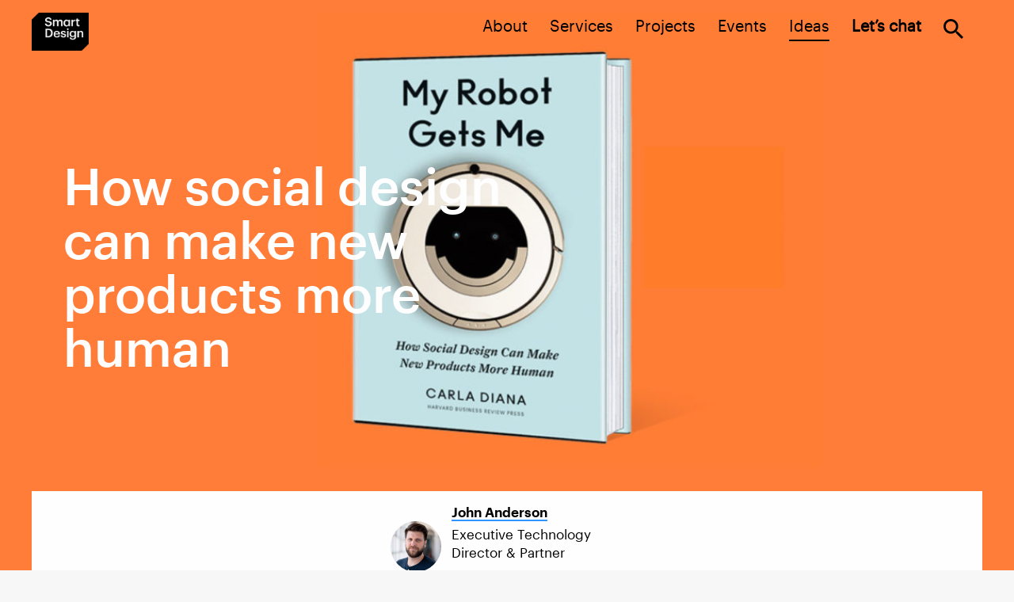

--- FILE ---
content_type: text/html; charset=UTF-8
request_url: https://smartdesignworldwide.com/ideas/recap-how-social-design-can-make-new-products-more-human/
body_size: 15216
content:

<!doctype html>
<!--[if gt IE 8]><!--><html class="no-js" lang="en-US"> <!--<![endif]-->
<head>
    <meta charset="UTF-8" />
    <link rel="stylesheet" href="https://smartdesignworldwide.com/wp-content/themes/smartdesign-1_0_53/static/app.css" type="text/css" media="screen" />
    <meta http-equiv="Content-Type" content="text/html; charset=UTF-8" />
    <meta http-equiv="X-UA-Compatible" content="IE=edge">
    <meta name="viewport" content="width=device-width, initial-scale=1.0">
    <link rel="pingback" href="https://smartdesignworldwide.com/xmlrpc.php" />
    <meta name="description" content="Smart Design is a strategic design company that helps people live better and work smarter. We bring powerful products and experiences to the world.">
    <meta name="og:description" content="Smart Design is a strategic design company that helps people live better and work smarter. We bring powerful products and experiences to the world.">
    <meta name="twitter:description" content="Smart Design is a strategic design company that helps people live better and work smarter. We bring powerful products and experiences to the world.">
    
    <!-- Google Tag Manager -->
    <script>(function(w,d,s,l,i){w[l]=w[l]||[];w[l].push({'gtm.start':
    new Date().getTime(),event:'gtm.js'});var f=d.getElementsByTagName(s)[0],
    j=d.createElement(s),dl=l!='dataLayer'?'&l='+l:'';j.async=true;j.src=
    'https://www.googletagmanager.com/gtm.js?id='+i+dl;f.parentNode.insertBefore(j,f);
    })(window,document,'script','dataLayer','GTM-5G2VJBS');</script>
    <!-- End Google Tag Manager -->
    <meta name='robots' content='index, follow, max-image-preview:large, max-snippet:-1, max-video-preview:-1' />

	<!-- This site is optimized with the Yoast SEO plugin v26.7 - https://yoast.com/wordpress/plugins/seo/ -->
	<title>How social design can make new products more human</title>
	<link rel="canonical" href="https://smartdesignworldwide.com/ideas/recap-how-social-design-can-make-new-products-more-human/" />
	<meta property="og:locale" content="en_US" />
	<meta property="og:type" content="article" />
	<meta property="og:title" content="How social design can make new products more human" />
	<meta property="og:url" content="https://smartdesignworldwide.com/ideas/recap-how-social-design-can-make-new-products-more-human/" />
	<meta property="og:site_name" content="Smart Design" />
	<meta property="article:publisher" content="https://www.facebook.com/Smart-Design-79103502440/" />
	<meta property="article:modified_time" content="2022-12-20T21:35:58+00:00" />
	<meta property="og:image" content="https://smartdesign-site.s3.us-east-2.amazonaws.com/wp-content/uploads/2021/03/25125622/Q2_Apr_13_2021_VSS07_collection-1.png" />
	<meta property="og:image:width" content="2161" />
	<meta property="og:image:height" content="1081" />
	<meta property="og:image:type" content="image/png" />
	<meta name="twitter:card" content="summary_large_image" />
	<meta name="twitter:site" content="@SmartDesign" />
	<script type="application/ld+json" class="yoast-schema-graph">{"@context":"https://schema.org","@graph":[{"@type":"WebPage","@id":"https://smartdesignworldwide.com/ideas/recap-how-social-design-can-make-new-products-more-human/","url":"https://smartdesignworldwide.com/ideas/recap-how-social-design-can-make-new-products-more-human/","name":"How social design can make new products more human","isPartOf":{"@id":"https://smartdesignworldwide.com/#website"},"primaryImageOfPage":{"@id":"https://smartdesignworldwide.com/ideas/recap-how-social-design-can-make-new-products-more-human/#primaryimage"},"image":{"@id":"https://smartdesignworldwide.com/ideas/recap-how-social-design-can-make-new-products-more-human/#primaryimage"},"thumbnailUrl":"https://smartdesign-site.s3.us-east-2.amazonaws.com/wp-content/uploads/2021/03/25125622/Q2_Apr_13_2021_VSS07_collection-1.png","datePublished":"2021-04-28T18:33:16+00:00","dateModified":"2022-12-20T21:35:58+00:00","breadcrumb":{"@id":"https://smartdesignworldwide.com/ideas/recap-how-social-design-can-make-new-products-more-human/#breadcrumb"},"inLanguage":"en-US","potentialAction":[{"@type":"ReadAction","target":["https://smartdesignworldwide.com/ideas/recap-how-social-design-can-make-new-products-more-human/"]}]},{"@type":"ImageObject","inLanguage":"en-US","@id":"https://smartdesignworldwide.com/ideas/recap-how-social-design-can-make-new-products-more-human/#primaryimage","url":"https://smartdesign-site.s3.us-east-2.amazonaws.com/wp-content/uploads/2021/03/25125622/Q2_Apr_13_2021_VSS07_collection-1.png","contentUrl":"https://smartdesign-site.s3.us-east-2.amazonaws.com/wp-content/uploads/2021/03/25125622/Q2_Apr_13_2021_VSS07_collection-1.png","width":2161,"height":1081},{"@type":"BreadcrumbList","@id":"https://smartdesignworldwide.com/ideas/recap-how-social-design-can-make-new-products-more-human/#breadcrumb","itemListElement":[{"@type":"ListItem","position":1,"name":"Home","item":"https://smartdesignworldwide.com/"},{"@type":"ListItem","position":2,"name":"How social design can make new products more human"}]},{"@type":"WebSite","@id":"https://smartdesignworldwide.com/#website","url":"https://smartdesignworldwide.com/","name":"Smart Design","description":"Smart Design is a strategic design company that helps people live better and work smarter. We bring powerful products and experiences to the world.","publisher":{"@id":"https://smartdesignworldwide.com/#organization"},"potentialAction":[{"@type":"SearchAction","target":{"@type":"EntryPoint","urlTemplate":"https://smartdesignworldwide.com/?s={search_term_string}"},"query-input":{"@type":"PropertyValueSpecification","valueRequired":true,"valueName":"search_term_string"}}],"inLanguage":"en-US"},{"@type":"Organization","@id":"https://smartdesignworldwide.com/#organization","name":"Smart Design","url":"https://smartdesignworldwide.com/","logo":{"@type":"ImageObject","inLanguage":"en-US","@id":"https://smartdesignworldwide.com/#/schema/logo/image/","url":"https://smartdesign-site.s3.us-east-2.amazonaws.com/wp-content/uploads/2023/06/12100817/Smart-Logo_White-Type.png","contentUrl":"https://smartdesign-site.s3.us-east-2.amazonaws.com/wp-content/uploads/2023/06/12100817/Smart-Logo_White-Type.png","width":2705,"height":1813,"caption":"Smart Design"},"image":{"@id":"https://smartdesignworldwide.com/#/schema/logo/image/"},"sameAs":["https://www.facebook.com/Smart-Design-79103502440/","https://x.com/SmartDesign","https://www.instagram.com/smartdesign/","https://www.linkedin.com/company/smart-design","https://www.youtube.com/channel/UCZwjLUJycxKdd6YBL-TS_xA","https://medium.com/@smart-design-techology"]}]}</script>
	<!-- / Yoast SEO plugin. -->


<link rel="alternate" title="oEmbed (JSON)" type="application/json+oembed" href="https://smartdesignworldwide.com/wp-json/oembed/1.0/embed?url=https%3A%2F%2Fsmartdesignworldwide.com%2Fideas%2Frecap-how-social-design-can-make-new-products-more-human%2F" />
<link rel="alternate" title="oEmbed (XML)" type="text/xml+oembed" href="https://smartdesignworldwide.com/wp-json/oembed/1.0/embed?url=https%3A%2F%2Fsmartdesignworldwide.com%2Fideas%2Frecap-how-social-design-can-make-new-products-more-human%2F&#038;format=xml" />
<style id='wp-img-auto-sizes-contain-inline-css' type='text/css'>
img:is([sizes=auto i],[sizes^="auto," i]){contain-intrinsic-size:3000px 1500px}
/*# sourceURL=wp-img-auto-sizes-contain-inline-css */
</style>
<style id='wp-block-library-inline-css' type='text/css'>
:root{--wp-block-synced-color:#7a00df;--wp-block-synced-color--rgb:122,0,223;--wp-bound-block-color:var(--wp-block-synced-color);--wp-editor-canvas-background:#ddd;--wp-admin-theme-color:#007cba;--wp-admin-theme-color--rgb:0,124,186;--wp-admin-theme-color-darker-10:#006ba1;--wp-admin-theme-color-darker-10--rgb:0,107,160.5;--wp-admin-theme-color-darker-20:#005a87;--wp-admin-theme-color-darker-20--rgb:0,90,135;--wp-admin-border-width-focus:2px}@media (min-resolution:192dpi){:root{--wp-admin-border-width-focus:1.5px}}.wp-element-button{cursor:pointer}:root .has-very-light-gray-background-color{background-color:#eee}:root .has-very-dark-gray-background-color{background-color:#313131}:root .has-very-light-gray-color{color:#eee}:root .has-very-dark-gray-color{color:#313131}:root .has-vivid-green-cyan-to-vivid-cyan-blue-gradient-background{background:linear-gradient(135deg,#00d084,#0693e3)}:root .has-purple-crush-gradient-background{background:linear-gradient(135deg,#34e2e4,#4721fb 50%,#ab1dfe)}:root .has-hazy-dawn-gradient-background{background:linear-gradient(135deg,#faaca8,#dad0ec)}:root .has-subdued-olive-gradient-background{background:linear-gradient(135deg,#fafae1,#67a671)}:root .has-atomic-cream-gradient-background{background:linear-gradient(135deg,#fdd79a,#004a59)}:root .has-nightshade-gradient-background{background:linear-gradient(135deg,#330968,#31cdcf)}:root .has-midnight-gradient-background{background:linear-gradient(135deg,#020381,#2874fc)}:root{--wp--preset--font-size--normal:16px;--wp--preset--font-size--huge:42px}.has-regular-font-size{font-size:1em}.has-larger-font-size{font-size:2.625em}.has-normal-font-size{font-size:var(--wp--preset--font-size--normal)}.has-huge-font-size{font-size:var(--wp--preset--font-size--huge)}.has-text-align-center{text-align:center}.has-text-align-left{text-align:left}.has-text-align-right{text-align:right}.has-fit-text{white-space:nowrap!important}#end-resizable-editor-section{display:none}.aligncenter{clear:both}.items-justified-left{justify-content:flex-start}.items-justified-center{justify-content:center}.items-justified-right{justify-content:flex-end}.items-justified-space-between{justify-content:space-between}.screen-reader-text{border:0;clip-path:inset(50%);height:1px;margin:-1px;overflow:hidden;padding:0;position:absolute;width:1px;word-wrap:normal!important}.screen-reader-text:focus{background-color:#ddd;clip-path:none;color:#444;display:block;font-size:1em;height:auto;left:5px;line-height:normal;padding:15px 23px 14px;text-decoration:none;top:5px;width:auto;z-index:100000}html :where(.has-border-color){border-style:solid}html :where([style*=border-top-color]){border-top-style:solid}html :where([style*=border-right-color]){border-right-style:solid}html :where([style*=border-bottom-color]){border-bottom-style:solid}html :where([style*=border-left-color]){border-left-style:solid}html :where([style*=border-width]){border-style:solid}html :where([style*=border-top-width]){border-top-style:solid}html :where([style*=border-right-width]){border-right-style:solid}html :where([style*=border-bottom-width]){border-bottom-style:solid}html :where([style*=border-left-width]){border-left-style:solid}html :where(img[class*=wp-image-]){height:auto;max-width:100%}:where(figure){margin:0 0 1em}html :where(.is-position-sticky){--wp-admin--admin-bar--position-offset:var(--wp-admin--admin-bar--height,0px)}@media screen and (max-width:600px){html :where(.is-position-sticky){--wp-admin--admin-bar--position-offset:0px}}
/*wp_block_styles_on_demand_placeholder:6970795e52bb6*/
/*# sourceURL=wp-block-library-inline-css */
</style>
<style id='classic-theme-styles-inline-css' type='text/css'>
/*! This file is auto-generated */
.wp-block-button__link{color:#fff;background-color:#32373c;border-radius:9999px;box-shadow:none;text-decoration:none;padding:calc(.667em + 2px) calc(1.333em + 2px);font-size:1.125em}.wp-block-file__button{background:#32373c;color:#fff;text-decoration:none}
/*# sourceURL=/wp-includes/css/classic-themes.min.css */
</style>
<link rel='stylesheet' id='dnd-upload-cf7-css' href='https://smartdesignworldwide.com/wp-content/plugins/drag-and-drop-multiple-file-upload-contact-form-7/assets/css/dnd-upload-cf7.css?ver=1.3.9.3' type='text/css' media='all' />
<link rel='stylesheet' id='contact-form-7-css' href='https://smartdesignworldwide.com/wp-content/plugins/contact-form-7/includes/css/styles.css?ver=6.1.4' type='text/css' media='all' />
<link rel='stylesheet' id='wpcf7-redirect-script-frontend-css' href='https://smartdesignworldwide.com/wp-content/plugins/wpcf7-redirect/build/assets/frontend-script.css?ver=2c532d7e2be36f6af233' type='text/css' media='all' />
<link rel='stylesheet' id='cmplz-general-css' href='https://smartdesignworldwide.com/wp-content/plugins/complianz-gdpr-premium/assets/css/cookieblocker.min.css?ver=1762178201' type='text/css' media='all' />
<link rel='stylesheet' id='fonts-css' href='https://smartdesignworldwide.com/wp-content/themes/smartdesign-1_0_53/static/fonts/fonts.css' type='text/css' media='all' />
<link rel='stylesheet' id='style-css' href='https://smartdesignworldwide.com/wp-content/themes/smartdesign-1_0_53/static/tr.css' type='text/css' media='all' />
<link rel='stylesheet' id='style-64em-css' href='https://smartdesignworldwide.com/wp-content/themes/smartdesign-1_0_53/static/tr_64em.css' type='text/css' media='all' />
<link rel='stylesheet' id='style-90em-css' href='https://smartdesignworldwide.com/wp-content/themes/smartdesign-1_0_53/static/tr_90em.css' type='text/css' media='all' />
<script type="text/javascript" src="https://smartdesignworldwide.com/wp-includes/js/jquery/jquery.min.js?ver=3.7.1" id="jquery-core-js"></script>
<link rel="https://api.w.org/" href="https://smartdesignworldwide.com/wp-json/" /><link rel='shortlink' href='https://smartdesignworldwide.com/?p=7474' />
		<style type="text/css" id="wp-custom-css">
			/* Force a crisp, full-res hero on this one project page */
body.postid-24997 [class*="hero"],
body.postid-24997 [id*="hero"],
body.postid-24997 .masthead,
body.postid-24997 .portfolio-hero,
body.postid-24997 .header-hero {
  background-image: url("https://smartdesign-site.s3.us-east-2.amazonaws.com/wp-content/uploads/2025/10/28115843/Pura_Case-study_Image_Hero_B_1x.jpg") !important;
  background-size: cover !important;
  background-position: center !important;
  background-repeat: no-repeat !important;
}

/* If the content below was pushed down to make room for a hero, remove that gap */
body.postid-24997 .section-intro.portfolio {
  padding-top: 0 !important;
}

/* Make all inline images render sharply */
img {
  image-rendering: -webkit-optimize-contrast;
  image-rendering: crisp-edges;
  -ms-interpolation-mode: nearest-neighbor;
}		</style>
		
    <script src="https://smartdesignworldwide.com/wp-content/themes/smartdesign-1_0_53/static/jquery.sticky.js"></script>
    <script src="https://smartdesignworldwide.com/wp-content/themes/smartdesign-1_0_53/static/script.js"></script>

    <link rel="apple-touch-icon" sizes="180x180" href="https://smartdesignworldwide.com/wp-content/themes/smartdesign-1_0_53/static/apple-touch-icon.png">
    <link rel="icon" type="image/png" sizes="32x32" href="https://smartdesignworldwide.com/wp-content/themes/smartdesign-1_0_53/static/favicon-32x32.png">
    <link rel="icon" type="image/png" sizes="16x16" href="https://smartdesignworldwide.com/wp-content/themes/smartdesign-1_0_53/static/favicon-16x16.png">
    <link rel="manifest" href="https://smartdesignworldwide.com/wp-content/themes/smartdesign-1_0_53/static/site.webmanifest">
    <link rel="mask-icon" href="https://smartdesignworldwide.com/wp-content/themes/smartdesign-1_0_53/static/safari-pinned-tab.svg" color="#5bbad5">
    <meta name="msapplication-TileColor" content="#da532c">
    <meta name="theme-color" content="#ffffff">

    <!-- Start of Survicate (www.survicate.com) code 
    <script type='text/javascript'>
    (function(w) {
     var s = document.createElement('script'); 
     s.src = 'https://survey.survicate.com/workspaces/56f392bcead4b9317e0d71aeae2a79fe/web_surveys.js';
     s.async = true;
     var e = document.getElementsByTagName('script')[0];
     e.parentNode.insertBefore(s, e);
    })(window);
    </script>
    End of Survicate code -->

			</head>



		
			
	<body class="wp-singular article-template-default single single-article postid-7474 wp-theme-smartdesign-1_0_53" data-template="base.twig">
	<!-- Google Tag Manager (noscript) -->
	<noscript><iframe src="https://www.googletagmanager.com/ns.html?id=GTM-5G2VJBS"
	height="0" width="0" style="display:none;visibility:hidden"></iframe></noscript>
	<!-- End Google Tag Manager (noscript) -->

	  <main id="main" role="main" class="">
	    <header id="header" class="headroom headroom-top headroom--top  black  ">
	      <div class="nav-wrapper">
  <div class="row large-12 small-12">

    <a class="logo" href="https://smartdesignworldwide.com" data-nav-id="Home"
       data-horizontal-id="0" data-depth-id="0">Smart Design</a>
    <nav id="nav">
      <ul class="nav-menu">
        <li class="nav-menu-item nav-menu-pages-wrapper">
          <ul class="nav-menu-pages">
            <li class="nav-menu-item">
              <a class="nav-link  "
                 href="https://smartdesignworldwide.com/about/" data-nav-id="About"
                 data-horizontal-id="5" data-depth-id="1">About</a>
            </li>
            <li class="nav-menu-item">
              <a class="nav-link "
                 href="https://smartdesignworldwide.com/services/" data-nav-id="Services"
                 data-horizontal-id="2" data-depth-id="1">Services</a>
            </li>     
            <li class="nav-menu-item">
              <a class="nav-link  "
                 href="https://smartdesignworldwide.com/projects/" data-nav-id="Projects"
                 data-horizontal-id="1" data-depth-id="1">Projects</a>
            </li>
            <li class="nav-menu-item">
              <a class="nav-link  "
                 href="https://smartdesignworldwide.com/events/" data-nav-id="Events"
                 data-horizontal-id="4" data-depth-id="1">Events</a>
            </li>
            
            <!--
            <div class="underline Ideas"></div>
            -->
            <li class="nav-menu-item">
              <a class="nav-link   selected "
                 href="https://smartdesignworldwide.com/ideas/" data-nav-id="Ideas"
                 data-horizontal-id="3" data-depth-id="1">Ideas</a>
            </li>
            
            
            <li class="nav-menu-item contact-item">
              <a class="nav-link   blue-underline"
                 href="https://smartdesignworldwide.com/contact/" data-nav-id="Contact"
                 data-horizontal-id="6" data-depth-id="1"
                 style="font-family:'Graphik Medium';"><strong>Let’s chat</strong></a>
            </li>
          </ul>
        </li>
        <li class="nav-menu-item hide-for-large page-display &nbsp; Ideas">
          <div class="page-display-wrapper">
            <span class="left-page"></span>
            <span class="current-page">
              <a href="https://smartdesignworldwide.com/ideas/"
                data-depth-id="1">
                Ideas
              </a>
            </span>
            <span class="right-page"></span>
          </div>
        </li>
        <li class="hide-for-large nav-menu-item mobile-menu-item">
          <button class="lines-button" type="button" role="button">
            <span class="lines"></span>
          </button>
        </li>
        <li class="nav-menu-item search-icn">
          <a class="search-button" href="javascript:void(0)">Search</a>
        </li>
      </ul>
    </nav>
  </div>
</div>

<div class="search-wrapper">
  <div class="row large-12 small-12 search-bar">
    <div class="close-button"></div>
    <form role="search" method="get" action="https://smartdesignworldwide.com/">
      <input class="search-input" type="search" placeholder="Type anything" value="" name="s" autocomplete="off"/>
      <input type="submit" class="mobile-submit">
    </form>
  </div>
</div>
<div class="mobile-footer">
  <a href="tel://+12128078150">+1 212 807 8150</a><br>
  <a href="mailto:info@smartdesignworldwide.com">info@smartdesignworldwide.com</a>
</div>
<div id="progress-bar"></div>
	    </header>

	    <div id="search-overlay" class=""></div>
	    <div id="overlay" class=""></div>
			<div id="transition-mask"></div>

	    <div id ="content" class="">
	      
<script>
  var horizontalId = 2;
  var depthId = 2;
</script>

  


  <section class="section section-hero portfolio new-format  black ">
    <div class="hero-image
      halign-center valign-center
      halign-large-center valign-large-center"
         data-interchange="[/wp-content/uploads/2021/04/Q2_Apr_13_2021_VSS07_Robot_Header-1440x720.jpg, small],[/wp-content/uploads/2021/04/Q2_Apr_13_2021_VSS07_Robot_Header-1440x720.jpg, medium],[/wp-content/uploads/2021/04/Q2_Apr_13_2021_VSS07_Robot_Header-1440x720.jpg, large],[/wp-content/uploads/2021/04/Q2_Apr_13_2021_VSS07_Robot_Header-1920x960.jpg, xlarge],[/wp-content/uploads/2021/04/Q2_Apr_13_2021_VSS07_Robot_Header-768x384.jpg, xxlarge]">
    </div>
    <div class="row">
      <div class="titles large-8 medium-8 small-12 end">
        <h1 class="animated-title-1 title">How social design can make new products more human</h1>
        <h3 class="animated-title-2 title"></h3>
      </div>
    </div>
  </section>


  
<section class="below-fold new-format idea-detail">
  <section id="new-section-intro" class="section section-intro portfolio animated-text" style="color: ; background-color:transparent">
    <div class="row large-12 medium-12 small-12 column wrapper summary-wrapper">
      <div class="row collapse">
        <div class="large-8 large-offset-2 medium-12 small-12 columns">
          <div class="authors">
                                    <div class="author large-3 medium-6 small-12">
                <div class="author-thumb"
                     data-interchange="[/wp-content/uploads/2017/02/John_Anderson_Square-2-128x128.jpg, small]"></div>
                <div class="author-name">
                                      <a class="text-button"
                       data-horizontal-id="2" data-depth-id="2"
                       href="https://smartdesignworldwide.com/people/john-anderson/">
                      John Anderson
                    </a>
                                  </div>
                
                  <div class="author-position">
                    Executive Technology Director & Partner<br/>                
                  </div>
                
              </div>
                                                      </div>
        </div>
      </div>
    </div>

  </section>


<div class="section-intro">

     
             
                  <section class="section  fadeable">       
            <div class="row collapse text-unit ">
            	
	<div class=" id2-1-centered-intro  large-8 large-offset-2">
	<h2>Connected devices are playing an ever-greater role in our daily lives</h2>
	<p>Evolving into trusted and familiar entities we’ve come to depend on to motivate us to exercise, make sure we take our medications on time and help us achieve both our work and personal goals. These devices function best when they go beyond “smart” to truly understand not only our needs but also the social and cultural context in which we live. Yet authentic human interaction with devices will only be achieved through better design—not more technology. So how are designers going to take this to the next level to enhance our lives?</p>
<p>For our third Smart Salon of 2021, we invited Carla Diana, author of the new book My Robot Gets Me, to sit down with technology journalist and podcaster Stacey Higginbotham and discuss the evolving field of social robotics and its growing impact on design and how we live. Carla talked about ways to make social interactions with such devices feel more natural, why dumb objects are really scary and the importance of being vigilant about ethical concerns.</p>

</div> 
            </div>
          </section>
         
           
   
              
                  <section class="section  fadeable">
            <div class="row collapse image-unit">
              <div class=" single ">

		<div class="flex-video widescreen fadeable">
		<iframe src="https://player.vimeo.com/video/542757203?title=0&byline=0&portrait=0" frameborder="0" webkitallowfullscreen mozallowfullscreen allowfullscreen></iframe>		
	</div>
	
	<div class="large-8 large-offset-2 video_caption">
					<p>Watch the entire session featuring (clockwise from the left) Smart Design host John Anderson with Stacey Higginbotham and Carla Diana.</p>

			</div>
	
	</div>

 
            </div>
          </section>
             
           
   
      
              <section class="section conversion-points">
          <div class="row columns">
                                                                      <div class="row conversion-point conversion-imgp show-for-large" style="background-color: ;">
	<div class="row  large-12 conversion-wrapper">
		<div class="large-4 columns">	
			<img src="https://smartdesign-site.s3.us-east-2.amazonaws.com/wp-content/uploads/2021/03/08155651/research-cp.jpeg" alt="">
		</div>
		<div class="large-4 columns">
			<h1 class="cp-label">Collection</h1>
			<h2 class="cp-header">Scaling creative research methods</h2>
			<div class="cp-message">Use a blend of qualitative and data-driven methods to deeply understand people’s behaviors and attitudes</div>
		</div>
		<div class="large-4 columns">
				<div class="link-button">
					<a href="https://smartdesignworldwide.com/research/" target="_self">
						View the collection
						<span class="arrow"></span>
					</a>
				</div>
		</div>
	</div>
</div>



<div class="row conversion-point conversion-imgp hide-for-large no-pad" style="background-color: ;">
	<div class="small-12">
		<div class="large-4">	
			<img src="https://smartdesign-site.s3.us-east-2.amazonaws.com/wp-content/uploads/2021/03/08155651/research-cp.jpeg" alt="">
		</div>
		<div class="large-4 conversion-wrapper">
			<h1 class="cp-label">Collection</h1>
			<h2 class="cp-header">Scaling creative research methods</h2>
			<div class="cp-message">Use a blend of qualitative and data-driven methods to deeply understand people’s behaviors and attitudes</div>
		
			<div class="link-button">
				<a href="https://smartdesignworldwide.com/research/" target="_self">
					View the collection
					<span class="arrow"></span>
				</a>
			</div>
		</div>
	</div>
</div>  
          </div>
        </section>
       

     
   
             
                  <section class="section  fadeable">       
            <div class="row collapse text-unit  no-bot-pad ">
            	
	<div class=" id2-centered-small  large-8 large-offset-2">
	<h2>Our Panelists</h2>
	<p><a href="https://www.linkedin.com/in/carladiana/" target="_blank" rel="noopener"><strong>Carla Diana</strong></a> is a designer, author and educator who explores the impact of future technologies on everything from robots to connected home appliances. She developed the 4D Design program at the Cranbrook Academy of Art, serving as its first Designer in Residence, and is also Head of Design for Diligent Robotics, an AI company developing robotic assistants in healthcare settings.</p>
<p><a href="https://www.linkedin.com/in/staceyhigginbotham/" target="_blank" rel="noopener"><strong>Stacey Higginbotham</strong></a> has been covering technology for 20 years for major publications including Fortune and MIT Tech Review, and is the creator and co-host of the Internet of Things podcast.</p>
<p>Here are the key takeaways from the evening’s conversation:</p>

</div> 
            </div>
          </section>
         
         
                  <section class="section  fadeable">       
            <div class="row collapse text-unit  no-bot-pad ">
            	
	<div class=" id2-centered-small  large-8 large-offset-2">
	<h2>Design social interactions to feel more natural and intuitive—more human</h2>
	<p>Social robotics is about the interaction of the physical and the digital, and how technology can humanize our interactions with products and devices. As Carla explained, the premise is that “instead of having to type code, or using a keyboard or press buttons, we could interact with computing devices by bringing to the table what we know about being a human being.”</p>
<p>For example, the robot Diligent Robotics, where Carla leads design efforts, designed for healthcare, called “Moxi,”, made by Diligent Robotics, where Carla leads design, can speak, gesture, respond and even navigate its hectic hospital environment. Speaking about the new technology behind social robotics, Carla added, “We have the ability to interact with products as entities—and actually have a conversation that is evolving.” This can be a robot or, say, a vacuum cleaner.</p>

</div> 
            </div>
          </section>
         
         
                  <section class="section  fadeable">       
            <div class="row collapse text-unit  no-bot-pad ">
            	
	<div class=" id2-centered-small  large-8 large-offset-2">
	<h2>Use this core framework to build better-connected devices</h2>
	<p>Carla outlined a series of steps to reach this goal. The first step is recognition of the physicality of the object and its relationship to your body, face and hands. Next, is expression, or how the device communicates with you through light, sound and movement. Consider the Interaction, which is how the device (or, as in one example she mentioned, the Stanford Center for Design Research’s Mechanical Ottoman) takes cues and responds. Context is also critical to understand both you (the user) and the environment in which it will function (e.g., the rugged, waterproof Hammerhead bicycle navigator). Finally, create an ecosystem or family of devices that can work together, communicate and scale, thereby providing the context to evolve from “smart” to “social.”</p>

</div> 
            </div>
          </section>
         
         
                  <section class="section  fadeable">       
            <div class="row collapse text-unit  no-bot-pad ">
            	
	<div class=" id2-centered-small  large-8 large-offset-2">
	<h2>Maintain a North Star of social appropriateness</h2>
	<p>During the design process, Carla recommended teams should think about “the social exchange between the person, the product, the people and the product, and the people in the products.” They should use techniques such as playacting and visioning experiences to map out key moments of interaction; for instance, in the process of designing Moxi, a person pretended to be the robot in order to help determine its points of contact with a human, and how it should react. “This highlights the nuances of the social interaction that might not come through in a rendering or drawing,” noted Carla.</p>

</div> 
            </div>
          </section>
         
         
                  <section class="section  fadeable">       
            <div class="row collapse text-unit  no-bot-pad ">
            	
	<div class=" id2-centered-small  large-8 large-offset-2">
	<h2>Don’t fear scary robot overlords</h2>
	<p>Thanks to popular media and Hollywood movies, there’s an ever-present angst about machines taking over the human race (I, Robot comes to mind). But what Carla finds particularly frightening, she admitted, is today’s “socially insensitive [devices that are always] beeping and screaming at us [and] misbehaving.” That happens when the machines are detached and operating on their own, outside of what they are doing [or: outside of what they are meant to be doing].</p>
<p>One solution is to better define “what it means to be a social product as opposed to a smart product.” And we need to inform consumers about these new devices, recognizing that, whereas young people may be more used to them—“having grown up with cameras on every street corner”—the older generation may feel uncomfortable.</p>

</div> 
            </div>
          </section>
         
         
                  <section class="section  fadeable">       
            <div class="row collapse text-unit  no-bot-pad ">
            	
	<div class=" id2-centered-small  large-8 large-offset-2">
	<h2>Be hyper-aware of ethical concerns</h2>
	<p>The advent of super-powerful sensors—what Carla referred to as the “everything sensor”—has the potential to violate privacy. Companies and brands must therefore carefully balance the benefits and potential risks of social interaction.</p>
<p>For example, while camera vision technology can read a person’s heart rate just by looking at their face, it can also “expose things that we don’t want them to necessarily expose,” she warned. Technology helps people with disabilities, but at the same time may feel intrusive, “like someone lurking in the corner of a room and listening and not letting you know they are there.”</p>
<p>Devices that can read our emotions may manipulate and persuade users to do things; their data could be hacked. Designers must be transparent about what the devices do, especially among vulnerable populations, such as kids, she advises. And they should question whether “bad habits and bad behaviors” might result.</p>

</div> 
            </div>
          </section>
         
         
                  <section class="section  fadeable">       
            <div class="row collapse text-unit  no-bot-pad ">
            	
	<div class=" id2-centered-small  large-8 large-offset-2">
	<h2>Stop thinking only about the technology</h2>
	<p>Avoid using technology for technology’s sake, as this can lead to embedding unnecessary features that confuse the user. “There may be enormous technology challenges for us as designers, and how we use these complex tools, but to the person experiencing [technology] it should feel like it is just not in the way,” Carla stated. In other words, function trumps functionality. A good example, she mentions, is Smart Design’s Flip Mino camera, an easy-to-use, point-and-click “record” device that fits in your pocket, unlike cumbersome old camcorders with a million settings. And there are other aspects of social interaction to consider: movement, light, and animation, as well as the 4th dimension—time—“and how things change over time,” she pointed out.</p>

</div> 
            </div>
          </section>
         
         
                  <section class="section  fadeable">       
            <div class="row collapse text-unit  no-bot-pad ">
            	
	<div class=" id2-centered-small  large-8 large-offset-2">
	<h2>Conclusion</h2>
	<p>For all its recent advances, “there are lots of very wicked, gnarly technical challenges at this moment in time,” Carla says about social robotics. “We are still in what I would call the awkward teenage years.” How far into the future will it be before we truly embrace this design philosophy, and are able to interact with socially savvy robots? Perhaps a better question, Carla averred, is: “Are these robots showing up well, or are they failing us?”</p>

</div> 
            </div>
          </section>
         
         
                  <section class="section  fadeable">       
            <div class="row collapse text-unit ">
            	
	<div class=" id2-centered-small  large-8 large-offset-2">
	<h2>Smart starters</h2>
	<p><strong>Discover the human (and robot) brain<br />
</strong>By understanding our social interaction with robots, we can translate what’s happening in the robot brain (or machine brain) into human-ese. Employ playacting and visioning experiences to map the key moments and nuances of social interaction—and then design them to feel more natural and intuitive.</p>
<p><strong>Imagine a socially-savvy product<br />
</strong>To go beyond a “smart” product, consider the “social exchange” that takes place between the product and the person. And always be aware of the social “appropriateness” of this interaction.</p>
<p><strong>Reduce the fear factor<br />
</strong>Assess the level of consumers’ concerns about technology and devices that’s been fueled by Hollywood and popular media. Be upfront with them about what these devices can—and cannot—do. </p>
<p><strong>Balance benefits and risks<br />
</strong>Highlight the ethical concerns of more social interaction and the possible downsides— intrusion, manipulation, and violating personal privacy. Make sure these interactions do not lead to bad habits and bad behaviors, especially for vulnerable populations, such as young people.</p>
<p><strong>Achieve authentic human interaction<br />
</strong>Avoid deploying technology for technology’s sake, so that features don’t get in the way of social interaction and confuse users. And always ask whether the connected device or robot is achieving its goal—or failing us.</p>

</div> 
            </div>
          </section>
         
           
   
      
              <section class="section conversion-points">
          <div class="row columns">
                                        <div class="row conversion-point">
	<div class="small-12 large-9 large-offset-2  conversion-linkbtn">
		<h1 class="cp-header">Let‘s design a smarter world together</h1>
		<div class="link-button">
			<a href="https://smartdesignworldwide.com/contact/get-in-touch/?i=1" target="_self">
				Get in touch
				<span class="arrow"></span>
			</a>
		</div>
	</div>
</div>


 
          </div>
        </section>
       

     
  
  
              

  <section class="section section-related fadeable">
      <div class="row">
        <div class="title">Explore more</div>
      </div>
      

              <div class="row collapse related-container col_1">
                    
  


            



<div class="small-12 large-4 medium-4  columns col_1 tile clickable" data-href="https://smartdesignworldwide.com/ideas/perceptionsrecap/" data-horizontal-id="" data-depth-id="">


  <div class="thumb medium capability-thumb"
     data-interchange="[/wp-content/uploads/2021/02/Q1_Mar_2021_VSS06_tile_03-1024x512.jpg, small],[/wp-content/uploads/2021/02/Q1_Mar_2021_VSS06_tile_03-1024x512.jpg, medium],[/wp-content/uploads/2021/02/Q1_Mar_2021_VSS06_tile_03-1024x512.jpg, large],[/wp-content/uploads/2021/02/Q1_Mar_2021_VSS06_tile_03-1440x720.jpg, xlarge],[/wp-content/uploads/2021/02/Q1_Mar_2021_VSS06_tile_03-1920x960.jpg, xxlarge]">
  </div>

  <div class="capability-thumb-content">
      <div class="tile-preview">
        <div class="tile-type">
          Virtual Smart Salon
        </div>
        <h2 class="tile-title">
          <a href ="https://smartdesignworldwide.com/ideas/perceptionsrecap/"
          data-horizontal-id="" data-depth-id="">
          
          Perceptions of sustainability
          </a>
        </h2>
        <p class="tile-subtitle ">
          
        </p>
      </div>
                              <div class="author">
          <div class="author-thumb"  data-interchange="[/wp-content/uploads/2017/02/Charlie_Paradise-128x128.jpg, small]"></div>
                      <div class="coauthor-thumb" data-interchange="[/wp-content/uploads/2019/02/Katherine_Eisenberg-128x128.jpg, small]"></div>
                    
          <div class="badge-text">
            <div class="author-name">
              <a class="text-button author-link"
                  data-horizontal-id="2" data-depth-id="2"
                  href="https://smartdesignworldwide.com/people/charlie-paradise/">
                  Charlie&nbsp;Paradise 
              </a>
                            <span class="coauthor-name"> 
                              &amp;

                <a class="text-button coauthor-link"
                       data-horizontal-id="2" data-depth-id="2"
                       href="https://smartdesignworldwide.com/people/katherine-eisenberg/">
                      Katherine&nbsp;Eisenberg
                </a>
              </span>
            </div>
          </div>
        </div>
          </div>
</div>

 
          
                    
  


            



<div class="small-12 large-4 medium-4  columns col_1 tile clickable" data-href="https://smartdesignworldwide.com/ideas/beyondrecap/" data-horizontal-id="" data-depth-id="">


  <div class="thumb medium capability-thumb"
     data-interchange="[/wp-content/uploads/2020/10/Q1_Feb_2020_VSS_05_Future_Ideas-1024x512.png, small],[/wp-content/uploads/2020/10/Q1_Feb_2020_VSS_05_Future_Ideas-1024x512.png, medium],[/wp-content/uploads/2020/10/Q1_Feb_2020_VSS_05_Future_Ideas-1024x512.png, large],[/wp-content/uploads/2020/10/Q1_Feb_2020_VSS_05_Future_Ideas-1440x721.png, xlarge],[/wp-content/uploads/2020/10/Q1_Feb_2020_VSS_05_Future_Ideas-1920x961.png, xxlarge]">
  </div>

  <div class="capability-thumb-content">
      <div class="tile-preview">
        <div class="tile-type">
          Virtual Smart Salon
        </div>
        <h2 class="tile-title">
          <a href ="https://smartdesignworldwide.com/ideas/beyondrecap/"
          data-horizontal-id="" data-depth-id="">
          
          Beyond the interview
          </a>
        </h2>
        <p class="tile-subtitle ">
          
        </p>
      </div>
                              <div class="author">
          <div class="author-thumb"  data-interchange="[/wp-content/uploads/2017/01/Richard-Whitehall_SD-Portrait_800x800-768x768.jpg, small]"></div>
                      <div class="coauthor-thumb" data-interchange="[/wp-content/uploads/2019/02/Katherine_Eisenberg-128x128.jpg, small]"></div>
                    
          <div class="badge-text">
            <div class="author-name">
              <a class="text-button author-link"
                  data-horizontal-id="2" data-depth-id="2"
                  href="https://smartdesignworldwide.com/people/richard-whitehall/">
                  Richard&nbsp;Whitehall 
              </a>
                            <span class="coauthor-name"> 
                              &amp;

                <a class="text-button coauthor-link"
                       data-horizontal-id="2" data-depth-id="2"
                       href="https://smartdesignworldwide.com/people/katherine-eisenberg/">
                      Katherine&nbsp;Eisenberg
                </a>
              </span>
            </div>
          </div>
        </div>
          </div>
</div>

 
          
                    
  


            



<div class="small-12 large-4 medium-4  columns col_1 tile clickable" data-href="https://smartdesignworldwide.com/ideas/futurerecap/" data-horizontal-id="" data-depth-id="">


  <div class="thumb medium capability-thumb"
     data-interchange="[/wp-content/uploads/2020/10/Q1_Jan_2020_VSS_04_Ideas-1024x512.png, small],[/wp-content/uploads/2020/10/Q1_Jan_2020_VSS_04_Ideas-1024x512.png, medium],[/wp-content/uploads/2020/10/Q1_Jan_2020_VSS_04_Ideas-1024x512.png, large],[/wp-content/uploads/2020/10/Q1_Jan_2020_VSS_04_Ideas-1440x721.png, xlarge],[/wp-content/uploads/2020/10/Q1_Jan_2020_VSS_04_Ideas-1920x961.png, xxlarge]">
  </div>

  <div class="capability-thumb-content">
      <div class="tile-preview">
        <div class="tile-type">
          Virtual Smart Salon
        </div>
        <h2 class="tile-title">
          <a href ="https://smartdesignworldwide.com/ideas/futurerecap/"
          data-horizontal-id="" data-depth-id="">
          
          People from the future
          </a>
        </h2>
        <p class="tile-subtitle ">
          
        </p>
      </div>
                              <div class="author">
          <div class="author-thumb"  data-interchange="[/wp-content/uploads/2017/01/Richard-Whitehall_SD-Portrait_800x800-768x768.jpg, small]"></div>
                      <div class="coauthor-thumb" data-interchange="[/wp-content/uploads/2019/02/Katherine_Eisenberg-128x128.jpg, small]"></div>
                    
          <div class="badge-text">
            <div class="author-name">
              <a class="text-button author-link"
                  data-horizontal-id="2" data-depth-id="2"
                  href="https://smartdesignworldwide.com/people/richard-whitehall/">
                  Richard&nbsp;Whitehall 
              </a>
                            <span class="coauthor-name"> 
                              &amp;

                <a class="text-button coauthor-link"
                       data-horizontal-id="2" data-depth-id="2"
                       href="https://smartdesignworldwide.com/people/katherine-eisenberg/">
                      Katherine&nbsp;Eisenberg
                </a>
              </span>
            </div>
          </div>
        </div>
          </div>
</div>

 
        </div>
       
    
    </section>
  
  
  
  </div>
</section>

 
 

	    </div>

	    <footer class="footer show-for-large">
  <div class="row footer-top ">
    <div class="pages large-3 columns">
      <a class="logo" href="https://smartdesignworldwide.com/"></a>
    </div>    
    <div class="large-8 small-12 columns">
      <div class="link-button-inverted button-left">
        <a href="https://smartdesignworldwide.com/contact/get-in-touch/" target="_self"
          data-horizontal-id="5" data-depth-id="2">
          New business inquiry
          <span class="arrow"></span>
        </a>
      </div>
      <div class="link-button-inverted button-left">
        <a href="https://smartdesignworldwide.com/contact/sign-up-for-our-newsletter/" target="_self"
          data-horizontal-id="5" data-depth-id="2">
          Get our newsletter
          <span class="arrow"></span>
        </a>
      </div> 
      <div class="link-button-inverted button1">
        <a href="https://smartdesignworldwide.com/contact/join-our-team/" 
          data-horizontal-id="5" data-depth-id="2">
          Join our team
          <span class="arrow"></span>
        </a>
      </div> 
    </div>
  </div>

  <div class="row links">
    <div class="pages large-3 columns">
      <h2>
        Let’s design a smarter world together.
      </h2>
      <p>
        We are a strategic design company that helps people live better and work smarter.
      </p>

      <div class="social columns">
        <a class="icon linkedin" target="_blank" href="https://www.linkedin.com/company/smart-design">
          LinkedIn
        </a>
        <!--
        <a class="icon twitter" target="_blank" href="https://twitter.com/smartdesign">
          Twitter
        </a>
      -->
        <a class="icon instagram" target="_blank" href="https://www.instagram.com/smartdesign/">
          Instagram
        </a>
        <!--
        <a class="icon facebook" target="_blank" href="https://www.facebook.com/Smart-Design-79103502440/">
          Facebook
        </a>                
      -->
        <a class="icon youtube" target="_blank" href="https://www.youtube.com/c/smartdesign">
          Youtube
        </a>
        <a class="icon medium" target="_blank" href="https://medium.com/@smart-design-techology">
          Medium
        </a>
      </div>
    </div>

    <div class="large-8 columns">
      <div class="row">
        <div class="large-3 columns">
          <h2>Explore</h2>
          <ul class="flex-columns">
            <li>
              <a class="text-button" href="https://smartdesignworldwide.com/about/">About</a>
            </li>
            <li>
              <a class="text-button" href="https://smartdesignworldwide.com/services/">Services</a>
            </li>
            <li>
              <a class="text-button" href="https://smartdesignworldwide.com/projects/">Projects</a>
            </li>
            <li>
              <a class="text-button" href="https://smartdesignworldwide.com/ideas/">Ideas</a>
            </li>
            <li>
              <a class="text-button" href="https://smartdesignworldwide.com/jobs/">Careers</a>
            </li>
            <li>
              <a class="text-button" href="https://smartdesignworldwide.com/news/">News</a>
            </li>
            <li>
              <a class="text-button" href="https://smartdesignworldwide.com/clients/">Clients</a>
            </li>
            <li>
              <a class="text-button" href="https://smartdesignworldwide.com/contact/">Let’s chat</a>
            </li>
          </ul>
        </div>
        <div class="large-3 columns">
          <h2>Studio</h2>
          <ul class="flex-columns">
            <li>
              <a href="https://www.google.com/maps/place/4th+St+%26+Morris+Ave,+Brooklyn,+NY+11205/@40.6998307,-73.9787851,17z/data=!3m1!4b1!4m6!3m5!1s0x89c25bceb33c713f:0x4e0ecb44963e2006!8m2!3d40.6998267!4d-73.9762048!16s%2Fg%2F11hb8gvn1z?entry=ttu" class="footer-address" target="_blank">
              <b>Street Address</b><br> 
4th Street & Morris Ave<br>
Building 127, 3rd Floor<br>
Brooklyn Navy Yard<br>
Brooklyn, NY 11205</a><br><br>

<b>Mailing/Shipping</b><br>
63 Flushing Ave<br>
Building 127, Suite 3B<br>
Brooklyn, NY 11205
<br>
              <a href="tel:212-807-8150">+1 212 807 8150</a>
            </li>
          </ul>          
        </div>
        <div class="large-3 columns">
          <h2>Industries</h2>
          <ul class="flex-columns">
            <li>
              <a class="text-button" href="https://smartdesignworldwide.com/technology/">Technology</a>
            </li>
            <li>
              <a class="text-button" href="https://smartdesignworldwide.com/projects/">Consumer goods</a>
            </li>
            <li>
              <a class="text-button" href="https://smartdesignworldwide.com/projects/">Financial services</a>
            </li>
            <li>
              <a class="text-button" href="https://smartdesignworldwide.com/health/">Healthcare</a>
            </li>
            <li>
              <a class="text-button" href="https://smartdesignworldwide.com/projects/">Sports and fitness</a>
            </li>
            <li>
              <a class="text-button" href="https://smartdesignworldwide.com/mobility/">Mobility</a>
            </li>
          </ul>
        </div>
        <div class="large-3 columns">
          <h2>Services</h2>
          <ul class="flex-columns">
            <li>
              <a class="text-button" href="/services/customer-research-insights">Research and insights</a>
            </li>
            <li>
              <a class="text-button" href="/services/business-organizational-design">Business and org design</a>
            </li>
            <li>
              <a class="text-button" href="/services/product-service-design">Product and service design</a>
            </li>
            <li>
              <a class="text-button" href="/services/engineering-technology">Engineering and technology</a>
            </li>
          </ul>
        </div>
      </div>
    </div>
  </div><!-- .row .links -->
  
  <div class="row">
    <div class="small-12 columns">
    <!--<div class="brand">Smart Design</div>-->
    <div class="copyright">© 2024 Smart Design</div>
    <div class="privacy"><a href="/privacy-policy" class="text-button">Privacy Policy</a></div>
    </div>
  </div>
</footer>

<!-- small -->
<footer class="footer hide-for-large">

  <div class="row footer-top indented">
    <div class="logo"></div>
    <h2>
      Let’s design a smarter world together
    </h2>    
    <p>
      We are a strategic design company that helps people live better and work smarter.
    </p>
  </div>

  <div class="small-12 ">
    <div class="row indented">
      <div class="link-button-inverted">
        <a href="https://smartdesignworldwide.com/contact/get-in-touch/" target="_self"
          data-horizontal-id="5" data-depth-id="2">
          New business inquiry
          <span class="arrow"></span>
        </a>
      </div>
    </div>
    <div class="row indented">
      <div class="link-button-inverted button">
        <a href="https://smartdesignworldwide.com/contact/sign-up-for-our-newsletter/"
          data-horizontal-id="5" data-depth-id="2">
          Get our newsletter
          <span class="arrow"></span>
        </a>
      </div>
    </div>
    <div class="row indented">
      <div class="link-button-inverted button">
        <a href="https://smartdesignworldwide.com/contact/join-our-team/"
          data-horizontal-id="5" data-depth-id="2">
          Join our team
          <span class="arrow"></span>
        </a>
      </div> 
    </div>
  </div>

  <div class="row indented">
    <div class="large-3 ">
      <h2>Explore</h2>
      <ul class="flex-columns">
        <li>
          <a class="text-button" href="https://smartdesignworldwide.com/about/">About</a>
        </li>
        <li>
          <a class="text-button" href="https://smartdesignworldwide.com/services/">Services</a>
        </li>
        <li>
          <a class="text-button" href="https://smartdesignworldwide.com/projects/">Projects</a>
        </li>
        <li>
          <a class="text-button" href="https://smartdesignworldwide.com/ideas/">Ideas</a>
        </li>
        <li>
          <a class="text-button" href="https://smartdesignworldwide.com/jobs/">Careers</a>
        </li>
        <li>
          <a class="text-button" href="https://smartdesignworldwide.com/news/">News</a>
        </li>
        <li>
          <a class="text-button" href="https://smartdesignworldwide.com/clients/">Clients</a>
        </li>
        <li>
          <a class="text-button" href="https://smartdesignworldwide.com/contact/">Let’s chat</a>
        </li>
      </ul>
    </div>

    <div class="large-3 ">
      <h2>Services</h2>
      <ul class="flex-columns">
        <li>
          <a class="text-button" href="/services/customer-research-insights">Research and insights</a>
        </li>
        <li>
          <a class="text-button" href="/services/business-organizational-design">Business and org design</a>
        </li>
        <li>
          <a class="text-button" href="/services/product-service-design">Product and service design</a>
        </li>
        <li>
          <a class="text-button" href="/services/engineering-technology">Engineering and technology</a>
        </li>
      </ul>
    </div>

    <div class="large-3 ">
      <h2>Industries</h2>
      <ul class="flex-columns">        
        <li>
          <a class="text-button" href="https://smartdesignworldwide.com/technology/">Technology</a>
        </li>
        <li>
          <a class="text-button" href="https://smartdesignworldwide.com/projects/">Consumer goods</a>
        </li>
        <li>
          <a class="text-button" href="https://smartdesignworldwide.com/projects/">Financial services</a>
        </li>
        <li>
          <a class="text-button" href="https://smartdesignworldwide.com/health/">Healthcare</a>
        </li>
        <li>
          <a class="text-button" href="https://smartdesignworldwide.com/projects/">Sports and fitness</a>
        </li>
        <li>
          <a class="text-button" href="https://smartdesignworldwide.com/mobility/">Mobility</a>
        </li>
      </ul>
    </div>

    <div class="large-3 ">
      <h2>Studio</h2>
        <a href="https://www.google.com/maps/place/4th+St+%26+Morris+Ave,+Brooklyn,+NY+11205/@40.6998307,-73.9787851,17z/data=!3m1!4b1!4m6!3m5!1s0x89c25bceb33c713f:0x4e0ecb44963e2006!8m2!3d40.6998267!4d-73.9762048!16s%2Fg%2F11hb8gvn1z?entry=ttu" target="_blank" class="footer-address">
              <b>Street Address</b><br> 
4th Street & Morris Ave<br>
Building 127, 3rd Floor<br>
Brooklyn Navy Yard<br>
Brooklyn, NY 11205</a><br><br>

<b>Mailing/Shipping</b><br>
63 Flushing Ave<br>
Building 127, Suite 3B<br>
Brooklyn, NY 11205
<br>
      <a href="tel:212-807-8150">+1 212 807 8150</a>
    </div>

  </div>

  <div class="social row indented">
    <!--
    <a class="icon facebook" target="_blank" href="https://www.facebook.com/Smart-Design-79103502440/">
      
    </a>
    -->
    <!--<a class="icon twitter" target="_blank" href="https://twitter.com/smartdesign">-->
      
    </a>
    <a class="icon instagram" target="_blank" href="https://www.instagram.com/smartdesign/">
      
    </a>
    <a class="icon linkedin" target="_blank" href="https://www.linkedin.com/company/smart-design">
      
    </a>
    <a class="icon youtube" target="_blank" href="https://www.youtube.com/c/smartdesign">
      
    </a>
    <a class="icon medium" target="_blank" href="https://medium.com/@smart-design-techology">
      
    </a>
  </div>


  <div class="row">
    <div class="small-12 indented">
      <div class="copyright">
        © 2024 Smart Design<br>
        <a href="/privacy-policy" class="text-button">Privacy Policy</a>
      </div>
    </div>
  </div>

<script>
document.addEventListener( 'wpcf7mailsent', function( event ) {
 window.dataLayer.push({
 "event" : "cf7submission",
 "formId" : event.detail.contactFormId,
 "response" : event.detail.inputs
 })
}); 
</script>



</footer>	  </main>

	  <script type="speculationrules">
{"prefetch":[{"source":"document","where":{"and":[{"href_matches":"/*"},{"not":{"href_matches":["/wp-*.php","/wp-admin/*","/wp-content/uploads/*","/wp-content/*","/wp-content/plugins/*","/wp-content/themes/smartdesign-1_0_53/*","/*\\?(.+)"]}},{"not":{"selector_matches":"a[rel~=\"nofollow\"]"}},{"not":{"selector_matches":".no-prefetch, .no-prefetch a"}}]},"eagerness":"conservative"}]}
</script>
		<script type="text/javascript">
			function dnd_cf7_generateUUIDv4() {
				const bytes = new Uint8Array(16);
				crypto.getRandomValues(bytes);
				bytes[6] = (bytes[6] & 0x0f) | 0x40; // version 4
				bytes[8] = (bytes[8] & 0x3f) | 0x80; // variant 10
				const hex = Array.from(bytes, b => b.toString(16).padStart(2, "0")).join("");
				return hex.replace(/^(.{8})(.{4})(.{4})(.{4})(.{12})$/, "$1-$2-$3-$4-$5");
			}

			document.addEventListener("DOMContentLoaded", function() {
				if ( ! document.cookie.includes("wpcf7_guest_user_id")) {
					document.cookie = "wpcf7_guest_user_id=" + dnd_cf7_generateUUIDv4() + "; path=/; max-age=" + (12 * 3600) + "; samesite=Lax";
				}
			});
		</script>
				<script data-category="functional">
											</script>
			<script type="text/javascript" src="https://smartdesignworldwide.com/wp-includes/js/dist/hooks.min.js?ver=dd5603f07f9220ed27f1" id="wp-hooks-js"></script>
<script type="text/javascript" src="https://smartdesignworldwide.com/wp-includes/js/dist/i18n.min.js?ver=c26c3dc7bed366793375" id="wp-i18n-js"></script>
<script type="text/javascript" id="wp-i18n-js-after">
/* <![CDATA[ */
wp.i18n.setLocaleData( { 'text direction\u0004ltr': [ 'ltr' ] } );
//# sourceURL=wp-i18n-js-after
/* ]]> */
</script>
<script type="text/javascript" src="https://smartdesignworldwide.com/wp-content/plugins/contact-form-7/includes/swv/js/index.js?ver=6.1.4" id="swv-js"></script>
<script type="text/javascript" id="contact-form-7-js-before">
/* <![CDATA[ */
var wpcf7 = {
    "api": {
        "root": "https:\/\/smartdesignworldwide.com\/wp-json\/",
        "namespace": "contact-form-7\/v1"
    },
    "cached": 1
};
//# sourceURL=contact-form-7-js-before
/* ]]> */
</script>
<script type="text/javascript" src="https://smartdesignworldwide.com/wp-content/plugins/contact-form-7/includes/js/index.js?ver=6.1.4" id="contact-form-7-js"></script>
<script type="text/javascript" id="codedropz-uploader-js-extra">
/* <![CDATA[ */
var dnd_cf7_uploader = {"ajax_url":"https://smartdesignworldwide.com/wp-admin/admin-ajax.php","ajax_nonce":"21da128e02","drag_n_drop_upload":{"tag":"h3","text":"Drag & Drop Files Here","or_separator":"or","browse":"Browse Files","server_max_error":"The uploaded file exceeds the maximum upload size of your server.","large_file":"Uploaded file is too large","inavalid_type":"Uploaded file is not allowed for file type","max_file_limit":"Note : Some of the files are not uploaded ( Only %count% files allowed )","required":"This field is required.","delete":{"text":"deleting","title":"Remove"}},"dnd_text_counter":"of","disable_btn":""};
//# sourceURL=codedropz-uploader-js-extra
/* ]]> */
</script>
<script type="text/javascript" src="https://smartdesignworldwide.com/wp-content/plugins/drag-and-drop-multiple-file-upload-contact-form-7/assets/js/codedropz-uploader-min.js?ver=1.3.9.3" id="codedropz-uploader-js"></script>
<script type="text/javascript" id="zerospam-davidwalsh-js-extra">
/* <![CDATA[ */
var ZeroSpamDavidWalsh = {"key":"5xIR8","selectors":""};
//# sourceURL=zerospam-davidwalsh-js-extra
/* ]]> */
</script>
<script type="text/javascript" src="https://smartdesignworldwide.com/wp-content/plugins/zero-spam/modules/davidwalsh/assets/js/davidwalsh.js?ver=5.5.8" id="zerospam-davidwalsh-js"></script>
<script type="text/javascript" id="wpcf7-redirect-script-js-extra">
/* <![CDATA[ */
var wpcf7r = {"ajax_url":"https://smartdesignworldwide.com/wp-admin/admin-ajax.php"};
//# sourceURL=wpcf7-redirect-script-js-extra
/* ]]> */
</script>
<script type="text/javascript" src="https://smartdesignworldwide.com/wp-content/plugins/wpcf7-redirect/build/assets/frontend-script.js?ver=2c532d7e2be36f6af233" id="wpcf7-redirect-script-js"></script>
<script type="text/javascript" src="https://www.google.com/recaptcha/api.js?render=6LdrSN0rAAAAAPDOCBZFr3F_NF0lpHWLe-lyvUUf&amp;ver=3.0" id="google-recaptcha-js" crossorigin="anonymous" integrity="sha256-roiIHd5sxcPlMky4d8Hf6Qtxt4BzKkgvRWi2zwWNzqg="></script>
<script type="text/javascript" src="https://smartdesignworldwide.com/wp-includes/js/dist/vendor/wp-polyfill.min.js?ver=3.15.0" id="wp-polyfill-js"></script>
<script type="text/javascript" id="wpcf7-recaptcha-js-before">
/* <![CDATA[ */
var wpcf7_recaptcha = {
    "sitekey": "6LdrSN0rAAAAAPDOCBZFr3F_NF0lpHWLe-lyvUUf",
    "actions": {
        "homepage": "homepage",
        "contactform": "contactform"
    }
};
//# sourceURL=wpcf7-recaptcha-js-before
/* ]]> */
</script>
<script type="text/javascript" src="https://smartdesignworldwide.com/wp-content/plugins/contact-form-7/modules/recaptcha/index.js?ver=6.1.4" id="wpcf7-recaptcha-js"></script>
<script type="text/javascript">jQuery(".wpcf7-form").ZeroSpamDavidWalsh();</script>

	  <script>
	    var ajaxUrl = "https://smartdesignworldwide.com/wp-admin/admin-ajax.php";
			var themeLink = "https://smartdesignworldwide.com/wp-content/themes/smartdesign-1_0_53";
	  </script>
	  
		</body>
</html>

<!--
Performance optimized by W3 Total Cache. Learn more: https://www.boldgrid.com/w3-total-cache/?utm_source=w3tc&utm_medium=footer_comment&utm_campaign=free_plugin

Object Caching 260/375 objects using Memcached
Page Caching using Memcached 
Database Caching 2/58 queries in 0.072 seconds using Memcached

Served from: smartdesignworldwide.com @ 2026-01-21 01:59:42 by W3 Total Cache
-->

--- FILE ---
content_type: text/html; charset=UTF-8
request_url: https://player.vimeo.com/video/542757203?title=0&byline=0&portrait=0
body_size: 6410
content:
<!DOCTYPE html>
<html lang="en">
<head>
  <meta charset="utf-8">
  <meta name="viewport" content="width=device-width,initial-scale=1,user-scalable=yes">
  
  <link rel="canonical" href="https://player.vimeo.com/video/542757203">
  <meta name="googlebot" content="noindex,indexifembedded">
  
  
  <title>How social design can make new products more human on Vimeo</title>
  <style>
      body, html, .player, .fallback {
          overflow: hidden;
          width: 100%;
          height: 100%;
          margin: 0;
          padding: 0;
      }
      .fallback {
          
              background-color: transparent;
          
      }
      .player.loading { opacity: 0; }
      .fallback iframe {
          position: fixed;
          left: 0;
          top: 0;
          width: 100%;
          height: 100%;
      }
  </style>
  <link rel="modulepreload" href="https://f.vimeocdn.com/p/4.46.25/js/player.module.js" crossorigin="anonymous">
  <link rel="modulepreload" href="https://f.vimeocdn.com/p/4.46.25/js/vendor.module.js" crossorigin="anonymous">
  <link rel="preload" href="https://f.vimeocdn.com/p/4.46.25/css/player.css" as="style">
</head>

<body>


<div class="vp-placeholder">
    <style>
        .vp-placeholder,
        .vp-placeholder-thumb,
        .vp-placeholder-thumb::before,
        .vp-placeholder-thumb::after {
            position: absolute;
            top: 0;
            bottom: 0;
            left: 0;
            right: 0;
        }
        .vp-placeholder {
            visibility: hidden;
            width: 100%;
            max-height: 100%;
            height: calc(1440 / 2560 * 100vw);
            max-width: calc(2560 / 1440 * 100vh);
            margin: auto;
        }
        .vp-placeholder-carousel {
            display: none;
            background-color: #000;
            position: absolute;
            left: 0;
            right: 0;
            bottom: -60px;
            height: 60px;
        }
    </style>

    

    
        <style>
            .vp-placeholder-thumb {
                overflow: hidden;
                width: 100%;
                max-height: 100%;
                margin: auto;
            }
            .vp-placeholder-thumb::before,
            .vp-placeholder-thumb::after {
                content: "";
                display: block;
                filter: blur(7px);
                margin: 0;
                background: url(https://i.vimeocdn.com/video/1123583922-e0b3c141145776af6116b0d3cfe5a96d620b330b8db98858256d687c45f87f6b-d?mw=80&q=85) 50% 50% / contain no-repeat;
            }
            .vp-placeholder-thumb::before {
                 
                margin: -30px;
            }
        </style>
    

    <div class="vp-placeholder-thumb"></div>
    <div class="vp-placeholder-carousel"></div>
    <script>function placeholderInit(t,h,d,s,n,o){var i=t.querySelector(".vp-placeholder"),v=t.querySelector(".vp-placeholder-thumb");if(h){var p=function(){try{return window.self!==window.top}catch(a){return!0}}(),w=200,y=415,r=60;if(!p&&window.innerWidth>=w&&window.innerWidth<y){i.style.bottom=r+"px",i.style.maxHeight="calc(100vh - "+r+"px)",i.style.maxWidth="calc("+n+" / "+o+" * (100vh - "+r+"px))";var f=t.querySelector(".vp-placeholder-carousel");f.style.display="block"}}if(d){var e=new Image;e.onload=function(){var a=n/o,c=e.width/e.height;if(c<=.95*a||c>=1.05*a){var l=i.getBoundingClientRect(),g=l.right-l.left,b=l.bottom-l.top,m=window.innerWidth/g*100,x=window.innerHeight/b*100;v.style.height="calc("+e.height+" / "+e.width+" * "+m+"vw)",v.style.maxWidth="calc("+e.width+" / "+e.height+" * "+x+"vh)"}i.style.visibility="visible"},e.src=s}else i.style.visibility="visible"}
</script>
    <script>placeholderInit(document,  false ,  true , "https://i.vimeocdn.com/video/1123583922-e0b3c141145776af6116b0d3cfe5a96d620b330b8db98858256d687c45f87f6b-d?mw=80\u0026q=85",  2560 ,  1440 );</script>
</div>

<div id="player" class="player"></div>
<script>window.playerConfig = {"cdn_url":"https://f.vimeocdn.com","vimeo_api_url":"api.vimeo.com","request":{"files":{"dash":{"cdns":{"akfire_interconnect_quic":{"avc_url":"https://vod-adaptive-ak.vimeocdn.com/exp=1768995724~acl=%2F87f96ffc-ddca-441a-83be-8161dd661b35%2Fpsid%3Db391674d6cda0de8100a1eef79ae222a2e92a886d1c69679841f71187ce09f6b%2F%2A~hmac=319dc6ee041954f335cc837059735f02c6be3c2136db47f053e0a982f1f1c5a7/87f96ffc-ddca-441a-83be-8161dd661b35/psid=b391674d6cda0de8100a1eef79ae222a2e92a886d1c69679841f71187ce09f6b/v2/playlist/av/primary/prot/cXNyPTE/playlist.json?omit=av1-hevc\u0026pathsig=8c953e4f~EaznMva-8UYCpSLZBCpfrvrKobAuAoBFcpYooJUQ3FU\u0026qsr=1\u0026r=dXM%3D\u0026rh=MBZFX","origin":"gcs","url":"https://vod-adaptive-ak.vimeocdn.com/exp=1768995724~acl=%2F87f96ffc-ddca-441a-83be-8161dd661b35%2Fpsid%3Db391674d6cda0de8100a1eef79ae222a2e92a886d1c69679841f71187ce09f6b%2F%2A~hmac=319dc6ee041954f335cc837059735f02c6be3c2136db47f053e0a982f1f1c5a7/87f96ffc-ddca-441a-83be-8161dd661b35/psid=b391674d6cda0de8100a1eef79ae222a2e92a886d1c69679841f71187ce09f6b/v2/playlist/av/primary/prot/cXNyPTE/playlist.json?pathsig=8c953e4f~EaznMva-8UYCpSLZBCpfrvrKobAuAoBFcpYooJUQ3FU\u0026qsr=1\u0026r=dXM%3D\u0026rh=MBZFX"},"fastly_skyfire":{"avc_url":"https://skyfire.vimeocdn.com/1768995724-0x97dc4f72f9d99335c96206e14adfe584371f48d2/87f96ffc-ddca-441a-83be-8161dd661b35/psid=b391674d6cda0de8100a1eef79ae222a2e92a886d1c69679841f71187ce09f6b/v2/playlist/av/primary/prot/cXNyPTE/playlist.json?omit=av1-hevc\u0026pathsig=8c953e4f~EaznMva-8UYCpSLZBCpfrvrKobAuAoBFcpYooJUQ3FU\u0026qsr=1\u0026r=dXM%3D\u0026rh=MBZFX","origin":"gcs","url":"https://skyfire.vimeocdn.com/1768995724-0x97dc4f72f9d99335c96206e14adfe584371f48d2/87f96ffc-ddca-441a-83be-8161dd661b35/psid=b391674d6cda0de8100a1eef79ae222a2e92a886d1c69679841f71187ce09f6b/v2/playlist/av/primary/prot/cXNyPTE/playlist.json?pathsig=8c953e4f~EaznMva-8UYCpSLZBCpfrvrKobAuAoBFcpYooJUQ3FU\u0026qsr=1\u0026r=dXM%3D\u0026rh=MBZFX"}},"default_cdn":"akfire_interconnect_quic","separate_av":true,"streams":[{"profile":"164","id":"1abcaf4e-2d2f-4659-866d-ef658ce2f94a","fps":25,"quality":"360p"},{"profile":"170","id":"80509bd0-9ae9-4d87-924f-da032508f4ee","fps":25,"quality":"1440p"},{"profile":"d0b41bac-2bf2-4310-8113-df764d486192","id":"4e5bfc73-49ea-4565-b1a4-a5b4f6941218","fps":25,"quality":"240p"},{"profile":"175","id":"e02dbd48-498e-4224-9939-297f8cfd92fa","fps":25,"quality":"1080p"},{"profile":"165","id":"2c9dddab-bbe6-4d01-861c-e93383c36855","fps":25,"quality":"540p"},{"profile":"174","id":"482eb9f1-28f9-4c8a-818e-703bd27041ba","fps":25,"quality":"720p"}],"streams_avc":[{"profile":"165","id":"2c9dddab-bbe6-4d01-861c-e93383c36855","fps":25,"quality":"540p"},{"profile":"174","id":"482eb9f1-28f9-4c8a-818e-703bd27041ba","fps":25,"quality":"720p"},{"profile":"164","id":"1abcaf4e-2d2f-4659-866d-ef658ce2f94a","fps":25,"quality":"360p"},{"profile":"170","id":"80509bd0-9ae9-4d87-924f-da032508f4ee","fps":25,"quality":"1440p"},{"profile":"d0b41bac-2bf2-4310-8113-df764d486192","id":"4e5bfc73-49ea-4565-b1a4-a5b4f6941218","fps":25,"quality":"240p"},{"profile":"175","id":"e02dbd48-498e-4224-9939-297f8cfd92fa","fps":25,"quality":"1080p"}]},"hls":{"cdns":{"akfire_interconnect_quic":{"avc_url":"https://vod-adaptive-ak.vimeocdn.com/exp=1768995724~acl=%2F87f96ffc-ddca-441a-83be-8161dd661b35%2Fpsid%3Db391674d6cda0de8100a1eef79ae222a2e92a886d1c69679841f71187ce09f6b%2F%2A~hmac=319dc6ee041954f335cc837059735f02c6be3c2136db47f053e0a982f1f1c5a7/87f96ffc-ddca-441a-83be-8161dd661b35/psid=b391674d6cda0de8100a1eef79ae222a2e92a886d1c69679841f71187ce09f6b/v2/playlist/av/primary/prot/cXNyPTE/playlist.m3u8?omit=av1-hevc-opus\u0026pathsig=8c953e4f~6wSL3Yut1Z5wevfeNxDQe_VBAg1ERocMzXwk0zwhksI\u0026qsr=1\u0026r=dXM%3D\u0026rh=MBZFX\u0026sf=fmp4","origin":"gcs","url":"https://vod-adaptive-ak.vimeocdn.com/exp=1768995724~acl=%2F87f96ffc-ddca-441a-83be-8161dd661b35%2Fpsid%3Db391674d6cda0de8100a1eef79ae222a2e92a886d1c69679841f71187ce09f6b%2F%2A~hmac=319dc6ee041954f335cc837059735f02c6be3c2136db47f053e0a982f1f1c5a7/87f96ffc-ddca-441a-83be-8161dd661b35/psid=b391674d6cda0de8100a1eef79ae222a2e92a886d1c69679841f71187ce09f6b/v2/playlist/av/primary/prot/cXNyPTE/playlist.m3u8?omit=opus\u0026pathsig=8c953e4f~6wSL3Yut1Z5wevfeNxDQe_VBAg1ERocMzXwk0zwhksI\u0026qsr=1\u0026r=dXM%3D\u0026rh=MBZFX\u0026sf=fmp4"},"fastly_skyfire":{"avc_url":"https://skyfire.vimeocdn.com/1768995724-0x97dc4f72f9d99335c96206e14adfe584371f48d2/87f96ffc-ddca-441a-83be-8161dd661b35/psid=b391674d6cda0de8100a1eef79ae222a2e92a886d1c69679841f71187ce09f6b/v2/playlist/av/primary/prot/cXNyPTE/playlist.m3u8?omit=av1-hevc-opus\u0026pathsig=8c953e4f~6wSL3Yut1Z5wevfeNxDQe_VBAg1ERocMzXwk0zwhksI\u0026qsr=1\u0026r=dXM%3D\u0026rh=MBZFX\u0026sf=fmp4","origin":"gcs","url":"https://skyfire.vimeocdn.com/1768995724-0x97dc4f72f9d99335c96206e14adfe584371f48d2/87f96ffc-ddca-441a-83be-8161dd661b35/psid=b391674d6cda0de8100a1eef79ae222a2e92a886d1c69679841f71187ce09f6b/v2/playlist/av/primary/prot/cXNyPTE/playlist.m3u8?omit=opus\u0026pathsig=8c953e4f~6wSL3Yut1Z5wevfeNxDQe_VBAg1ERocMzXwk0zwhksI\u0026qsr=1\u0026r=dXM%3D\u0026rh=MBZFX\u0026sf=fmp4"}},"default_cdn":"akfire_interconnect_quic","separate_av":true}},"file_codecs":{"av1":[],"avc":["2c9dddab-bbe6-4d01-861c-e93383c36855","482eb9f1-28f9-4c8a-818e-703bd27041ba","1abcaf4e-2d2f-4659-866d-ef658ce2f94a","80509bd0-9ae9-4d87-924f-da032508f4ee","4e5bfc73-49ea-4565-b1a4-a5b4f6941218","e02dbd48-498e-4224-9939-297f8cfd92fa"],"hevc":{"dvh1":[],"hdr":[],"sdr":[]}},"lang":"en","referrer":"https://smartdesignworldwide.com/ideas/recap-how-social-design-can-make-new-products-more-human/","cookie_domain":".vimeo.com","signature":"3e00d8a3f454d6d016ed23700d06a1e1","timestamp":1768978784,"expires":16940,"thumb_preview":{"url":"https://videoapi-sprites.vimeocdn.com/video-sprites/image/a897a1fc-1537-4112-86f2-73b2ba192f47.0.jpeg?ClientID=sulu\u0026Expires=1768982384\u0026Signature=ed8e033d642bc4dc4c7731ce2e99c0a049b2afb2","height":2880,"width":4260,"frame_height":240,"frame_width":426,"columns":10,"frames":120},"currency":"USD","session":"ba77deb164fcd687c870f97215e8a9a86dd878b21768978784","cookie":{"volume":1,"quality":null,"hd":0,"captions":null,"transcript":null,"captions_styles":{"color":null,"fontSize":null,"fontFamily":null,"fontOpacity":null,"bgOpacity":null,"windowColor":null,"windowOpacity":null,"bgColor":null,"edgeStyle":null},"audio_language":null,"audio_kind":null,"qoe_survey_vote":0},"build":{"backend":"31e9776","js":"4.46.25"},"urls":{"js":"https://f.vimeocdn.com/p/4.46.25/js/player.js","js_base":"https://f.vimeocdn.com/p/4.46.25/js","js_module":"https://f.vimeocdn.com/p/4.46.25/js/player.module.js","js_vendor_module":"https://f.vimeocdn.com/p/4.46.25/js/vendor.module.js","locales_js":{"de-DE":"https://f.vimeocdn.com/p/4.46.25/js/player.de-DE.js","en":"https://f.vimeocdn.com/p/4.46.25/js/player.js","es":"https://f.vimeocdn.com/p/4.46.25/js/player.es.js","fr-FR":"https://f.vimeocdn.com/p/4.46.25/js/player.fr-FR.js","ja-JP":"https://f.vimeocdn.com/p/4.46.25/js/player.ja-JP.js","ko-KR":"https://f.vimeocdn.com/p/4.46.25/js/player.ko-KR.js","pt-BR":"https://f.vimeocdn.com/p/4.46.25/js/player.pt-BR.js","zh-CN":"https://f.vimeocdn.com/p/4.46.25/js/player.zh-CN.js"},"ambisonics_js":"https://f.vimeocdn.com/p/external/ambisonics.min.js","barebone_js":"https://f.vimeocdn.com/p/4.46.25/js/barebone.js","chromeless_js":"https://f.vimeocdn.com/p/4.46.25/js/chromeless.js","three_js":"https://f.vimeocdn.com/p/external/three.rvimeo.min.js","vuid_js":"https://f.vimeocdn.com/js_opt/modules/utils/vuid.min.js","hive_sdk":"https://f.vimeocdn.com/p/external/hive-sdk.js","hive_interceptor":"https://f.vimeocdn.com/p/external/hive-interceptor.js","proxy":"https://player.vimeo.com/static/proxy.html","css":"https://f.vimeocdn.com/p/4.46.25/css/player.css","chromeless_css":"https://f.vimeocdn.com/p/4.46.25/css/chromeless.css","fresnel":"https://arclight.vimeo.com/add/player-stats","player_telemetry_url":"https://arclight.vimeo.com/player-events","telemetry_base":"https://lensflare.vimeo.com"},"flags":{"plays":1,"dnt":0,"autohide_controls":0,"preload_video":"metadata_on_hover","qoe_survey_forced":0,"ai_widget":0,"ecdn_delta_updates":0,"disable_mms":0,"check_clip_skipping_forward":0},"country":"US","client":{"ip":"3.148.249.44"},"ab_tests":{"cross_origin_texttracks":{"group":"variant","track":false,"data":null}},"atid":"913388132.1768978784","ai_widget_signature":"6af64304fddd64c75234e886d2c6dcc81a224775a88cf3715b2653707d189e56_1768982384","config_refresh_url":"https://player.vimeo.com/video/542757203/config/request?atid=913388132.1768978784\u0026expires=16940\u0026referrer=https%3A%2F%2Fsmartdesignworldwide.com%2Fideas%2Frecap-how-social-design-can-make-new-products-more-human%2F\u0026session=ba77deb164fcd687c870f97215e8a9a86dd878b21768978784\u0026signature=3e00d8a3f454d6d016ed23700d06a1e1\u0026time=1768978784\u0026v=1"},"player_url":"player.vimeo.com","video":{"id":542757203,"title":"How social design can make new products more human","width":2560,"height":1440,"duration":4235,"url":"https://vimeo.com/542757203","share_url":"https://vimeo.com/542757203","embed_code":"\u003ciframe title=\"vimeo-player\" src=\"https://player.vimeo.com/video/542757203?h=ae96af81bb\" width=\"640\" height=\"360\" frameborder=\"0\" referrerpolicy=\"strict-origin-when-cross-origin\" allow=\"autoplay; fullscreen; picture-in-picture; clipboard-write; encrypted-media; web-share\"   allowfullscreen\u003e\u003c/iframe\u003e","default_to_hd":1,"privacy":"anybody","embed_permission":"whitelist","thumbnail_url":"https://i.vimeocdn.com/video/1123583922-e0b3c141145776af6116b0d3cfe5a96d620b330b8db98858256d687c45f87f6b-d","owner":{"id":2109815,"name":"Smart Design","img":"https://i.vimeocdn.com/portrait/62165046_60x60?subrect=12%2C12%2C1246%2C1246\u0026r=cover\u0026sig=0f48e6c5a54a2a94398474e2f50e64f86198866982033aee780fc80ee9a9df50\u0026v=1\u0026region=us","img_2x":"https://i.vimeocdn.com/portrait/62165046_60x60?subrect=12%2C12%2C1246%2C1246\u0026r=cover\u0026sig=0f48e6c5a54a2a94398474e2f50e64f86198866982033aee780fc80ee9a9df50\u0026v=1\u0026region=us","url":"https://vimeo.com/smartdesign","account_type":"pro"},"spatial":0,"live_event":null,"version":{"current":null,"available":[{"id":224992875,"file_id":2573971985,"is_current":true}]},"unlisted_hash":null,"rating":{"id":6},"fps":25,"channel_layout":"stereo","ai":0,"locale":""},"user":{"id":0,"team_id":0,"team_origin_user_id":0,"account_type":"none","liked":0,"watch_later":0,"owner":0,"mod":0,"logged_in":0,"private_mode_enabled":0,"vimeo_api_client_token":"eyJhbGciOiJIUzI1NiIsInR5cCI6IkpXVCJ9.eyJzZXNzaW9uX2lkIjoiYmE3N2RlYjE2NGZjZDY4N2M4NzBmOTcyMTVlOGE5YTg2ZGQ4NzhiMjE3Njg5Nzg3ODQiLCJleHAiOjE3Njg5OTU3MjQsImFwcF9pZCI6MTE4MzU5LCJzY29wZXMiOiJwdWJsaWMgc3RhdHMifQ.EkkPfxis7vb26GerY8l6EJ8V_-kDQYzguiI7UKs735g"},"view":1,"vimeo_url":"vimeo.com","embed":{"audio_track":"","autoplay":0,"autopause":1,"dnt":0,"editor":0,"keyboard":1,"log_plays":1,"loop":0,"muted":0,"on_site":0,"texttrack":"","transparent":1,"outro":"videos","playsinline":1,"quality":null,"player_id":"","api":null,"app_id":"","color":"00adef","color_one":"000000","color_two":"00adef","color_three":"ffffff","color_four":"000000","context":"embed.main","settings":{"auto_pip":1,"badge":0,"byline":0,"collections":0,"color":0,"force_color_one":0,"force_color_two":0,"force_color_three":0,"force_color_four":0,"embed":1,"fullscreen":1,"like":1,"logo":1,"playbar":1,"portrait":0,"pip":1,"share":1,"spatial_compass":0,"spatial_label":0,"speed":1,"title":0,"volume":1,"watch_later":1,"watch_full_video":1,"controls":1,"airplay":1,"audio_tracks":1,"chapters":1,"chromecast":1,"cc":1,"transcript":1,"quality":1,"play_button_position":0,"ask_ai":0,"skipping_forward":1,"debug_payload_collection_policy":"default"},"create_interactive":{"has_create_interactive":false,"viddata_url":""},"min_quality":null,"max_quality":null,"initial_quality":null,"prefer_mms":1}}</script>
<script>const fullscreenSupported="exitFullscreen"in document||"webkitExitFullscreen"in document||"webkitCancelFullScreen"in document||"mozCancelFullScreen"in document||"msExitFullscreen"in document||"webkitEnterFullScreen"in document.createElement("video");var isIE=checkIE(window.navigator.userAgent),incompatibleBrowser=!fullscreenSupported||isIE;window.noModuleLoading=!1,window.dynamicImportSupported=!1,window.cssLayersSupported=typeof CSSLayerBlockRule<"u",window.isInIFrame=function(){try{return window.self!==window.top}catch(e){return!0}}(),!window.isInIFrame&&/twitter/i.test(navigator.userAgent)&&window.playerConfig.video.url&&(window.location=window.playerConfig.video.url),window.playerConfig.request.lang&&document.documentElement.setAttribute("lang",window.playerConfig.request.lang),window.loadScript=function(e){var n=document.getElementsByTagName("script")[0];n&&n.parentNode?n.parentNode.insertBefore(e,n):document.head.appendChild(e)},window.loadVUID=function(){if(!window.playerConfig.request.flags.dnt&&!window.playerConfig.embed.dnt){window._vuid=[["pid",window.playerConfig.request.session]];var e=document.createElement("script");e.async=!0,e.src=window.playerConfig.request.urls.vuid_js,window.loadScript(e)}},window.loadCSS=function(e,n){var i={cssDone:!1,startTime:new Date().getTime(),link:e.createElement("link")};return i.link.rel="stylesheet",i.link.href=n,e.getElementsByTagName("head")[0].appendChild(i.link),i.link.onload=function(){i.cssDone=!0},i},window.loadLegacyJS=function(e,n){if(incompatibleBrowser){var i=e.querySelector(".vp-placeholder");i&&i.parentNode&&i.parentNode.removeChild(i);let a=`/video/${window.playerConfig.video.id}/fallback`;window.playerConfig.request.referrer&&(a+=`?referrer=${window.playerConfig.request.referrer}`),n.innerHTML=`<div class="fallback"><iframe title="unsupported message" src="${a}" frameborder="0"></iframe></div>`}else{n.className="player loading";var t=window.loadCSS(e,window.playerConfig.request.urls.css),r=e.createElement("script"),o=!1;r.src=window.playerConfig.request.urls.js,window.loadScript(r),r["onreadystatechange"in r?"onreadystatechange":"onload"]=function(){!o&&(!this.readyState||this.readyState==="loaded"||this.readyState==="complete")&&(o=!0,playerObject=new VimeoPlayer(n,window.playerConfig,t.cssDone||{link:t.link,startTime:t.startTime}))},window.loadVUID()}};function checkIE(e){e=e&&e.toLowerCase?e.toLowerCase():"";function n(r){return r=r.toLowerCase(),new RegExp(r).test(e);return browserRegEx}var i=n("msie")?parseFloat(e.replace(/^.*msie (\d+).*$/,"$1")):!1,t=n("trident")?parseFloat(e.replace(/^.*trident\/(\d+)\.(\d+).*$/,"$1.$2"))+4:!1;return i||t}
</script>
<script nomodule>
  window.noModuleLoading = true;
  var playerEl = document.getElementById('player');
  window.loadLegacyJS(document, playerEl);
</script>
<script type="module">try{import("").catch(()=>{})}catch(t){}window.dynamicImportSupported=!0;
</script>
<script type="module">if(!window.dynamicImportSupported||!window.cssLayersSupported){if(!window.noModuleLoading){window.noModuleLoading=!0;var playerEl=document.getElementById("player");window.loadLegacyJS(document,playerEl)}var moduleScriptLoader=document.getElementById("js-module-block");moduleScriptLoader&&moduleScriptLoader.parentElement.removeChild(moduleScriptLoader)}
</script>
<script type="module" id="js-module-block">if(!window.noModuleLoading&&window.dynamicImportSupported&&window.cssLayersSupported){const n=document.getElementById("player"),e=window.loadCSS(document,window.playerConfig.request.urls.css);import(window.playerConfig.request.urls.js_module).then(function(o){new o.VimeoPlayer(n,window.playerConfig,e.cssDone||{link:e.link,startTime:e.startTime}),window.loadVUID()}).catch(function(o){throw/TypeError:[A-z ]+import[A-z ]+module/gi.test(o)&&window.loadLegacyJS(document,n),o})}
</script>

<script type="application/ld+json">{"embedUrl":"https://player.vimeo.com/video/542757203?h=ae96af81bb","thumbnailUrl":"https://i.vimeocdn.com/video/1123583922-e0b3c141145776af6116b0d3cfe5a96d620b330b8db98858256d687c45f87f6b-d?f=webp","name":"How social design can make new products more human","description":"This is \"How social design can make new products more human\" by \"Smart Design\" on Vimeo, the home for high quality videos and the people who love them.","duration":"PT4235S","uploadDate":"2021-04-28T12:58:01-04:00","@context":"https://schema.org/","@type":"VideoObject"}</script>

</body>
</html>


--- FILE ---
content_type: image/svg+xml
request_url: https://smartdesignworldwide.com/wp-content/themes/smartdesign-1_0_53/static/search_black.svg
body_size: 1349
content:
<?xml version="1.0" encoding="UTF-8"?>
<svg width="25px" height="25px" viewBox="0 0 25 25" version="1.1" xmlns="http://www.w3.org/2000/svg" xmlns:xlink="http://www.w3.org/1999/xlink">
    <title>Shape</title>
    <g id="Update-1.1" stroke="none" stroke-width="1" fill="none" fill-rule="evenodd">
        <g id="Home-Page-_Option-2" transform="translate(-1274.000000, -50.000000)" fill="#000000">
            <g id="Group-20" transform="translate(644.000000, 40.000000)">
                <path d="M647.867353,25.7232704 L646.738136,25.7232704 L646.337907,25.3373356 C647.738708,23.707833 648.582047,21.5923385 648.582047,19.2910234 C648.582047,14.1595197 644.422527,10 639.291023,10 C634.15952,10 630,14.1595197 630,19.2910234 C630,24.4225272 634.15952,28.5820469 639.291023,28.5820469 C641.592338,28.5820469 643.707833,27.7387078 645.337336,26.3379074 L645.72327,26.7381361 L645.72327,27.8673528 L652.870212,35 L655,32.8702115 L647.867353,25.7232704 L647.867353,25.7232704 Z M639.291023,25.7232704 C635.731847,25.7232704 632.858776,22.8502001 632.858776,19.2910234 C632.858776,15.7318468 635.731847,12.8587764 639.291023,12.8587764 C642.8502,12.8587764 645.72327,15.7318468 645.72327,19.2910234 C645.72327,22.8502001 642.8502,25.7232704 639.291023,25.7232704 L639.291023,25.7232704 Z" id="Shape"></path>
            </g>
        </g>
    </g>
</svg>

--- FILE ---
content_type: text/javascript
request_url: https://smartdesignworldwide.com/wp-content/themes/smartdesign-1_0_53/static/script.js
body_size: 135511
content:
var card_detail_ids = [];
var card_detail_list = [];

function deal_random_card(obj) {
  var exclude_ids = [];

  $('.card').each(function() {
    exclude_ids.push($('.cards-see-more',$(this)).attr('data-salon-id'));
  })  

  $('select[name=type]').val('');
  $('select[name=category]').val('');
  $('select[name=search]').val('');

  $('.card-inner',obj).addClass('do-flip-half');
  $('.cards-see-more',obj).addClass('hide-see-more');
  $('.new-card',obj).addClass('hide-new-card');

  var tmp = card_detail_ids.getRandom(1);

  while (exclude_ids.includes[tmp]) {
    tmp = card_detail_ids.getRandom(1)
  }
  var html = buildCard(tmp,true);

  setTimeout(function() {
    $(obj).html(html);
    setTimeout(function() {
      $('.card-inner',obj).removeClass('do-flip-half');
      $('.cards-see-more',obj).removeClass('hide-see-more');  
      $('.new-card',obj).removeClass('hide-new-card');
    },500);
  },500);
      
  $('.cards-search-results-text').hide();  
}

// function deal_random_card(obj) {
//   var exclude_ids = [];

//   $('.card').each(function() {
//     exclude_ids.push($('.cards-see-more',$(this)).attr('data-salon-id'));
//   })  

//   $('select[name=type]').val('');
//   $('select[name=category]').val('');
//   $('select[name=search]').val('');

//   $('.card-inner',obj).addClass('do-flip-half');
//   $('.cards-see-more',obj).addClass('hide-see-more');
//   $('.new-card',obj).addClass('hide-new-card');

//   $.ajax({
//     url: '/wp-admin/admin-ajax.php',
//     dataType: 'html',
//     data: {
//         'action':'deal_random_card', // This is our PHP function below
//         'id':$('div[data-target="deal_random_cards"]').attr('data-page'),
//         'eid':exclude_ids.join(',')
//     },
//     success:function(data) {
//       $(obj).html(data);
//       setTimeout(function() {
//         $('.card-inner',obj).removeClass('do-flip-half');
//         $('.cards-see-more',obj).removeClass('hide-see-more');  
//         $('.new-card',obj).removeClass('hide-new-card');
//       },500);
      
//       $('.cards-search-results-text').hide();
//     },
//     error: function(errorThrown){
//         window.alert(errorThrown);
//     }
//   });
// }

function decodeHtml(html) {
    var txt = document.createElement("textarea");
    txt.innerHTML = html;
    return txt.value;
}

function buildCard(id,is_single) {
  var html = '';
  if (!is_single)
    html += '<div class="card">';
  html += '  <div class="card-inner do-flip-half" style="background-color:'+card_detail_list[id].bg_color+';background-image:url('+card_detail_list[id].bg_pic+')">';
  html += '    <div class="card-front">';
  html += '      <div class="card-padding">';
  html += '        <div class="card-type">'+card_detail_list[id].type+'</div>';
  html += '        <h2>'+card_detail_list[id].title+'</h2>';
  html += '        <div class="card-category">'+card_detail_list[id].category+'</div>';
  html += '        <div class="flip-icn"></div>';
  html += '      </div>';
  html += '    </div>';
  html += '    <div class="card-back">';
  html += '      <div class="card-padding">';
  html += '        <h2><a class="salon-name" href="'+card_detail_list[id].link+'">'+card_detail_list[id].salon_name+'</a></h2>';
  html += '        <div class="card-content">'+decodeHtml(card_detail_list[id].content)+'</div>';
  html += '          <div class="flip-icn"></div>';
  html += '      </div>';
  html += '    </div>';
  html += '  </div>';
  html += '<button class="cards-see-more hide-see-more" data-salon-id="'+id+'">more &#8897</button>  <button class="new-card hide-new-card">new &#8634</button>';
  if (!is_single)
    html += '</div>';
  return html;
}

Array.prototype.getRandom= function(num, cut){
    var A= cut? this:this.slice(0);
    A.sort(function(){
        return .5-Math.random();
    });
    return A.splice(0, num);
}

function deal_random_cards() {
  $('select[name=type]').val('');
  $('select[name=category]').val('');
  $('select[name=search]').val('');
  $('.card').each(function() {
    $('.card-inner',$(this)).addClass('do-flip-half');
    $('.cards-see-more',$(this)).addClass('hide-see-more');
    $('.new-card',$(this)).addClass('hide-new-card');
  })  

  var tmp = card_detail_ids.getRandom(4);
  var html = '';
  for (var i=0; i < tmp.length; i++) {
    html += buildCard(tmp[i],false);
  }
  
  setTimeout(function() {
    $('div[data-target="deal_random_cards"]').html(html);
    setTimeout(function() {
      $('.card').each(function() {
        $('.card-inner',$(this)).removeClass('do-flip-half');
        $('.cards-see-more',$(this)).removeClass('hide-see-more');
        $('.new-card',$(this)).removeClass('hide-new-card');
      })  
    },500);
  },500);
  $('.cards-search-results-text').hide();
}

// function deal_random_cards() {
//   $('select[name=type]').val('');
//   $('select[name=category]').val('');
//   $('select[name=search]').val('');
//   $('.card').each(function() {
//     $('.card-inner',$(this)).addClass('do-flip-half');
//     $('.cards-see-more',$(this)).addClass('hide-see-more');
//     $('.new-card',$(this)).addClass('hide-new-card');
//   })  
//   $.ajax({
//     url: '/wp-admin/admin-ajax.php',
//     dataType: 'html',
//     data: {
//         'action':'deal_random_cards', // This is our PHP function below
//         'type':'',
//         'category':'',
//         'search':'',
//         'id':$('div[data-target="deal_random_cards"]').attr('data-page')
//     },
//     success:function(data) {
//       $('div[data-target="deal_random_cards"]').html(data);
//       setTimeout(function() {
//       $('.card').each(function() {
//         $('.card-inner',$(this)).removeClass('do-flip-half');
//         $('.cards-see-more',$(this)).removeClass('hide-see-more');
//         $('.new-card',$(this)).removeClass('hide-new-card');
//       })  
//       },500);
      
//       $('.cards-search-results-text').hide();
//     },
//     error: function(errorThrown){
//         window.alert(errorThrown);
//     }
//   });
// }

function isRespondToMin(size) {
  return window.matchMedia("(min-width: "+size+"px)").matches;
}

function isRespondToMax(size) {
  return window.matchMedia("(max-width: "+size+"px)").matches;
}

function _classCallCheck(e, t) {
    if (!(e instanceof t)) throw new TypeError("Cannot call a class as a function")
}

function scrollToAnchor() {
    var e = window.location.href,
        t = e.indexOf("#");
    if (-1 !== t) {
        var n = e.substring(t),
            i = $(n)[0].getBoundingClientRect();
        return window.scrollTo(0, i.top), !0
    }
    return !1
}

function inViewport($el) {
    var elH = $el.outerHeight(),
        H   = $(window).height(),
        r   = $el[0].getBoundingClientRect(), t=r.top, b=r.bottom;
    return Math.max(0, t>0? Math.min(elH, H-t) : Math.min(b, H));
}


function toggleOverflow() {
    /*
    if ($('.left-lock .left-col').length) {
        if ($(window).width() > 500) {
            if (!Sticky) {
                Sticky = new hcSticky('.left-lock .left-col', {
                    stickTo: '.left-lock'
                });
            }
        } else if (Sticky) {
            Sticky.destroy();
            Sticky = null;
        }
    }
    */
}


var cur_team_profile = null;
var Sticky = null;
function init() {
    if (location.href.indexOf('/disclaimer/') != -1) {
        $('.below-fold').css({'background-color': '#08bfda'});
        $('.section-hero .hero-image').css({height:'50vh'});
    }

    $('.logo').on('click',function() { 
        $(window).scrollTop(0);
    })

    $('a').on('click',function() {
        if ($(this).hasClass('team-profile-btn')) {
            
            if (cur_team_profile) {

                if (cur_team_profile.text() == $(this).text()) {
                    $('.team-overlay').fadeOut(250);
                    $('.team-profile',cur_team_profile.parent()).fadeOut(250);
                    cur_team_profile = null;
                } else if (cur_team_profile) {
                     // Preview team profile
                    $('.team-profile',cur_team_profile.parent()).fadeOut(250);

                    $('.team-profile',$(this).parent()).fadeIn(250);
                    cur_team_profile = $(this);
                }
            } else {
                $('.team-overlay').fadeIn(250);
                if($('.team-profile.awards',$(this).parent()).length) {

                    var tmp_height = $('.team-profile',$(this).parent()).outerHeight();
                    
                    var tmp_pos = $(this).position();
                    if (tmp_pos.top-tmp_height > 0)
                        $('.team-profile',$(this).parent()).css({top:tmp_pos.top-tmp_height});
                    else 
                        $('.team-profile',$(this).parent()).css({top:tmp_pos.top});
                }
                $('.team-profile',$(this).parent()).fadeIn(250);
                cur_team_profile = $(this);
            }
             return false;
        } else {
            $(window).scrollTop(0);
        }
    })
     $('.team-overlay').on('click',function() {
        $('.team-overlay').fadeOut(250);
        $('.team-profile',cur_team_profile.parent()).fadeOut(250);
        cur_team_profile = null;
     })

    $('.team-profile-close').on('click',function() {
        //$(this).parent().parent().hide();
        $(this).parent().fadeOut(250);
        $('.team-overlay').fadeOut(250);
        cur_team_profile = null;
    })
    

    $('.link-button').on('click',function() {
        if ($(this).data('target')) {
            var target = $(this).data('target');
            $('#'+target).submit();
        }
    })
    toggleOverflow()
    $(window).resize(function() {
        toggleOverflow();
        if (isRespondToMin('1024') && $('#overlay').is(':visible')) {
            $('.lines-button').trigger('click');
        }
    });

    $(window).scroll(function() {
        var cur_pos = $(window).scrollTop() + $(window).height();

        //toggleOverflow();

        if ($(".section-intro.hero").length) {
            var e = $(".section-intro.hero")[0].getBoundingClientRect(),
                t = $(".section-hero video");
            if (t.length)
                if (e.top < 0) {
                    if (!t[0].paused) return void t[0].pause()
                } else if (t[0].paused) return void t[0].play()
        } else $("video").each(function() {
            var e = $(this)[0],
                t = e.getBoundingClientRect();
            t.top > window.innerHeight || t.bottom < 0 ? e.paused || e.pause() : e.paused && e.play()
        })
    });
    var e = new NavBar,
        t = new HomeCarousel;
    new HomeLatest, new ProjectCarousel, new VideoMosaic, new IdeasLoader, new NewsLoader, new IndustriesLoader, new ClientsLoader, new ContactForm, new TeamCarousel, new PageBehaviors, new PageTransitions(t, e);
    (new Clock).showClock(), $(document).foundation()//, a2a.init("page")
    //$(document).foundation()
}

function newsTemplate(data) {
    var html = '';
    html += '<div class="small-12 large-4 medium-4  columns col_1 tile clickable" data-id="'+ data.id+'" data-href="'+data.href+'" data-horizontal-id="'+data.horizontal_id+'" data-depth-id="'+data.depth_id+'">';
    html += '  <div class="thumb medium capability-thumb" data-interchange="'+data.interchange+'"></div>';
    html += '';
    html += '  <div class="capability-thumb-content">';
    html += '      <div class="tile-preview">';
    html += '        <div class="tile-type">'+data.client+'</div>';
    html += '        <h2 class="tile-title"><a href ="'+data.href+'" data-horizontal-id="'+data.horizontal_id+'" data-depth-id="'+data.depth_id+'">'+data.title+'</a></h2>';
    html +='        <p class="tile-subtitle">'+data.subtitle+'</p>';
    html += '      </div>';
    html += '        <div class="author">';
    html += '          <div class="author-thumb"  data-interchange="'+data.author_thumb+'"></div>';
    if (data.coauthor_thumb)
        html +='        <div class="coauthor-thumb" data-interchange="'+data.coauthor_thumb+'"></div>';
    html += '          <div class="badge-text">';
    html += '            <div class="author-name">';
    html += '              <a class="text-button author-link" data-horizontal-id="2" data-depth-id="2" href="'+data.author_link+'">'+data.author_name+'</a>';
    if (data.coauthor_thumb) {
        html += '              <span class="coauthor-name"> ';
    } else {
        html += '              <span class="coauthor-name hidden"> ';
    }
    html += '                &amp;';
    html += '                <a class="text-button coauthor-link" data-horizontal-id="2" data-depth-id="2" href="'+data.coauthor_link+'">'+data.coauthor_name+'</a>';
    html += '              </span>';
    html += '            </div>';
    html += '          </div>';
    html += '        </div>';
    html += '    </div>';
    html += '</div>';

    return html;
}

function industriesTemplate(data) {
    var html = '';
    html += '<div class="small-12 large-4 medium-4  columns col_1 tile clickable" data-id="'+ data.id+'" data-href="'+data.href+'" data-horizontal-id="'+data.horizontal_id+'" data-depth-id="'+data.depth_id+'">';
    html += '  <div class="thumb medium capability-thumb" data-interchange="'+data.interchange+'"></div>';
    html += '';
    html += '  <div class="capability-thumb-content">';
    html += '      <div class="tile-preview">';
    html += '        <div class="tile-type">'+data.client+'</div>';
    html += '        <h2 class="tile-title"><a href ="'+data.href+'" data-horizontal-id="'+data.horizontal_id+'" data-depth-id="'+data.depth_id+'">'+data.title+'</a></h2>';
    html +='        <p class="tile-subtitle">'+data.subtitle+'</p>';
    html += '      </div>';
    html += '        <div class="author">';
    html += '          <div class="author-thumb"  data-interchange="'+data.author_thumb+'"></div>';
    if (data.coauthor_thumb)
        html +='        <div class="coauthor-thumb" data-interchange="'+data.coauthor_thumb+'"></div>';
    html += '          <div class="badge-text">';
    html += '            <div class="author-name">';
    html += '              <a class="text-button author-link" data-horizontal-id="2" data-depth-id="2" href="'+data.author_link+'">'+data.author_name+'</a>';
    if (data.coauthor_thumb) {
        html += '              <span class="coauthor-name"> ';
    } else {
        html += '              <span class="coauthor-name hidden"> ';
    }
    html += '                &amp;';
    html += '                <a class="text-button coauthor-link" data-horizontal-id="2" data-depth-id="2" href="'+data.coauthor_link+'">'+data.coauthor_name+'</a>';
    html += '              </span>';
    html += '            </div>';
    html += '          </div>';
    html += '        </div>';
    html += '    </div>';
    html += '</div>';

    return html;
}

function clientsTemplate(data) {
    var html = '';
    html += '<div class="small-12 large-4 medium-4  columns col_1 tile clickable" data-id="'+ data.id+'" data-href="'+data.href+'" data-horizontal-id="'+data.horizontal_id+'" data-depth-id="'+data.depth_id+'">';
    html += '  <div class="thumb medium capability-thumb" data-interchange="'+data.interchange+'"></div>';
    html += '';
    html += '  <div class="capability-thumb-content">';
    html += '      <div class="tile-preview">';
    html += '        <div class="tile-type">'+data.client+'</div>';
    html += '        <h2 class="tile-title"><a href ="'+data.href+'" data-horizontal-id="'+data.horizontal_id+'" data-depth-id="'+data.depth_id+'">'+data.title+'</a></h2>';
    html +='        <p class="tile-subtitle">'+data.subtitle+'</p>';
    html += '      </div>';
    html += '        <div class="author">';
    html += '          <div class="author-thumb"  data-interchange="'+data.author_thumb+'"></div>';
    if (data.coauthor_thumb)
        html +='        <div class="coauthor-thumb" data-interchange="'+data.coauthor_thumb+'"></div>';
    html += '          <div class="badge-text">';
    html += '            <div class="author-name">';
    html += '              <a class="text-button author-link" data-horizontal-id="2" data-depth-id="2" href="'+data.author_link+'">'+data.author_name+'</a>';
    if (data.coauthor_thumb) {
        html += '              <span class="coauthor-name"> ';
    } else {
        html += '              <span class="coauthor-name hidden"> ';
    }
    html += '                &amp;';
    html += '                <a class="text-button coauthor-link" data-horizontal-id="2" data-depth-id="2" href="'+data.coauthor_link+'">'+data.coauthor_name+'</a>';
    html += '              </span>';
    html += '            </div>';
    html += '          </div>';
    html += '        </div>';
    html += '    </div>';
    html += '</div>';

    return html;
}

function ideaTemplate(data) {
    var html = '';


    html += '<div class="small-12 large-4 medium-4  columns col_1 tile clickable" data-id="'+ data.id+'" data-href="'+data.href+'" data-horizontal-id="'+data.horizontal_id+'" data-depth-id="'+data.depth_id+'">';
    html += '  <div class="thumb medium capability-thumb" data-interchange="'+data.interchange+'"></div>';
    html += '';
    html += '  <div class="capability-thumb-content">';
    html += '      <div class="tile-preview">';
    html += '        <div class="tile-type">'+data.client+'</div>';
    html += '        <h2 class="tile-title"><a href ="'+data.href+'" data-horizontal-id="'+data.horizontal_id+'" data-depth-id="'+data.depth_id+'">'+data.title+'</a></h2>';
    html +='        <p class="tile-subtitle">'+data.subtitle+'</p>';
    html += '      </div>';
    html += '        <div class="author">';
    html += '          <div class="author-thumb"  data-interchange="'+data.author_thumb+'"></div>';
    if (data.coauthor_thumb)
        html +='        <div class="coauthor-thumb" data-interchange="'+data.coauthor_thumb+'"></div>';
    html += '          <div class="badge-text">';
    html += '            <div class="author-name">';
    html += '              <a class="text-button author-link" data-horizontal-id="2" data-depth-id="2" href="'+data.author_link+'">'+data.author_name+'</a>';
    if (data.coauthor_thumb) {
        html += '              <span class="coauthor-name"> ';
    } else {
        html += '              <span class="coauthor-name hidden"> ';
    }
    html += '                &amp;';
    html += '                <a class="text-button coauthor-link" data-horizontal-id="2" data-depth-id="2" href="'+data.coauthor_link+'">'+data.coauthor_name+'</a>';
    html += '              </span>';
    html += '            </div>';
    html += '          </div>';
    html += '        </div>';
    html += '    </div>';
    html += '</div>';

    return html;
}

function displayMoreNews() {
  var html = '';
  var cnt = 1;
  for (var i=0; i < max_display && cur_display < news.length; i++) {
    if (cnt == 1) {
      html += '<section class="section section-related">';
      html += '<div class="row collapse related-container col_1">'
    }

    html += newsTemplate(news[cur_display])

    if (cnt == 3) {
      html += '</div></section>'; 
      cnt = 0;
    }
    cnt++;
    cur_display++;
  }
  if (cnt == 3) { // Handle if the two item
    html += '<div class="small-12 large-4 medium-4 hide-for-small-only"></div>';
    html += '</div></section>'; 
  } else if (cnt == 2) { // Handle if there one item
    html += '<div class="small-12 large-4 medium-4 hide-for-small-only"></div>';
    html += '<div class="small-12 large-4 medium-4 hide-for-small-only"></div>';
    html += '</div></section>'; 
  }
  if (cur_display == news.length) {
    $('.more-news').parent().hide();
  }
  $('.landing-news').append(html);
}

function displayMoreIndustries() {
  var html = '';
  var cnt = 1;
  for (var i=0; i < max_display && cur_display < industries.length; i++) {
    if (cnt == 1) {
      html += '<section class="section section-related">';
      html += '<div class="row collapse related-container col_1">'
    }

    html += industriesTemplate(industries[cur_display])

    if (cnt == 3) {
      html += '</div></section>'; 
      cnt = 0;
    }
    cnt++;
    cur_display++;
  }
  if (cnt == 3) { // Handle if the two item
    html += '<div class="small-12 large-4 medium-4 hide-for-small-only"></div>';
    html += '</div></section>'; 
  } else if (cnt == 2) { // Handle if there one item
    html += '<div class="small-12 large-4 medium-4 hide-for-small-only"></div>';
    html += '<div class="small-12 large-4 medium-4 hide-for-small-only"></div>';
    html += '</div></section>'; 
  }
  if (cur_display == industries.length) {
    $('.more-industries').parent().hide();
  }
  $('.landing-industries').append(html);
}

function displayMoreClients() {
  var html = '';
  var cnt = 1;
  for (var i=0; i < max_display && cur_display < clients.length; i++) {
    if (cnt == 1) {
      html += '<section class="section section-related">';
      html += '<div class="row collapse related-container col_1">'
    }

    html += clientsTemplate(clients[cur_display])

    if (cnt == 3) {
      html += '</div></section>'; 
      cnt = 0;
    }
    cnt++;
    cur_display++;
  }
  if (cnt == 3) { // Handle if the two item
    html += '<div class="small-12 large-4 medium-4 hide-for-small-only"></div>';
    html += '</div></section>'; 
  } else if (cnt == 2) { // Handle if there one item
    html += '<div class="small-12 large-4 medium-4 hide-for-small-only"></div>';
    html += '<div class="small-12 large-4 medium-4 hide-for-small-only"></div>';
    html += '</div></section>'; 
  }
  if (cur_display == clients.length) {
    $('.more-clients').parent().hide();
  }
  $('.landing-clients').append(html);
}

function displayMoreIdea() {
  var html = '';
  var cnt = 1;

  for (var i=0; i < max_display && cur_display < ideas.length; i++) {
    if (cnt == 1) {
      html += '<section class="section section-related">';
      html += '<div class="row collapse related-container col_1">'
    }

    html += ideaTemplate(ideas[cur_display])

    if (cnt == 3) {
      html += '</div></section>'; 
      cnt = 0;
    }
    cnt++;
    cur_display++;
  }
  if (cnt == 3) { // Handle if the two item
    html += '<div class="small-12 large-4 medium-4 hide-for-small-only"></div>';
    html += '</div></section>'; 
  } else if (cnt == 2) { // Handle if there one item
    html += '<div class="small-12 large-4 medium-4 hide-for-small-only"></div>';
    html += '<div class="small-12 large-4 medium-4 hide-for-small-only"></div>';
    html += '</div></section>'; 
  }
  if (cur_display == ideas.length) {
    $('.more-idea').parent().hide();
  }
  $('.landing-ideas').append(html);
}

function IdeasLoader() {
    function e(e) {
        for (var t = $(".section-thinking .article-tile").first(), n = 0; n < e.length; n++) {
            var i = e[n],
                o = t.clone();
            o.find(".author-span").removeClass("hidden"), o.find(".author-link").removeClass("hidden"), "1" == i.author_hidden ? o.find(".author-link").addClass("hidden") : o.find(".author-span").addClass("hidden"), o.find(".tile-type").html(i.topic), o.find(".tile-title a").html(i.title), o.find(".tile-title a").attr("href", i.path), o.find(".clickable").data("href", i.path), o.find(".article-preview p").html(i.summary), o.find(".article-date").html(i.date), o.find(".image").css("background-image", 'url("' + i.thumbnail_src + '")'), o.find(".author-span").html(i.author_name), o.find(".author-link").html(i.author_name), o.find(".author-link").attr("href", i.author_path), o.find(".author-thumb").css("background-image", 'url("' + i.author_thumb + '")'), i.hasOwnProperty("coauthor_name") ? (o.find(".coauthor-name").removeClass("hidden"), o.find(".coauthor-span").removeClass("hidden"), o.find(".coauthor-thumb").removeClass("hidden"), o.find(".coauthor-link").removeClass("hidden"), "1" == i.coauthor_hidden ? o.find(".coauthor-link").addClass("hidden") : o.find(".coauthor-span").addClass("hidden"), o.find(".coauthor-span").html(i.coauthor_name), o.find(".coauthor-link").html(i.coauthor_name), o.find(".coauthor-link").attr("href", i.coauthor_path), o.find(".coauthor-thumb").css("background-image", 'url("' + i.coauthor_thumb + '")')) : (o.find(".coauthor-name").addClass("hidden"), o.find(".coauthor-span").addClass("hidden"), o.find(".coauthor-thumb").addClass("hidden"), o.find(".coauthor-link").addClass("hidden")), o.appendTo(".section-thinking .tile-container")
        }
    }
    var t = 10;
    $(".more-idea").on('click',function() {
        displayMoreIdea();
        $(document).foundation()
        // var n = t;
        // $.ajax({
        //     type: "GET",
        //     url: ajaxUrl,
        //     cache: !0,
        //     data: {
        //         action: "load_more_articles",
        //         offset: n,
        //         count: 12
        //     },
        //     success: function(n) {
        //         var i = $.parseJSON(n),
        //             o = i.articles;
        //         t += o.length;
        //         var s = $(".section-thinking .tile-container").data("article-count");
        //         t >= s && $(".section-thinking .more").hide(), e(o)
        //     }
        // })
    })
}

function IndustriesLoader() {
    function e(e) {
        for (var t = $(".section-thinking .article-tile").first(), n = 0; n < e.length; n++) {
            var i = e[n],
                o = t.clone();
            o.find(".author-span").removeClass("hidden"), o.find(".author-link").removeClass("hidden"), "1" == i.author_hidden ? o.find(".author-link").addClass("hidden") : o.find(".author-span").addClass("hidden"), o.find(".tile-type").html(i.topic), o.find(".tile-title a").html(i.title), o.find(".tile-title a").attr("href", i.path), o.find(".clickable").data("href", i.path), o.find(".article-preview p").html(i.summary), o.find(".article-date").html(i.date), o.find(".image").css("background-image", 'url("' + i.thumbnail_src + '")'), o.find(".author-span").html(i.author_name), o.find(".author-link").html(i.author_name), o.find(".author-link").attr("href", i.author_path), o.find(".author-thumb").css("background-image", 'url("' + i.author_thumb + '")'), i.hasOwnProperty("coauthor_name") ? (o.find(".coauthor-name").removeClass("hidden"), o.find(".coauthor-span").removeClass("hidden"), o.find(".coauthor-thumb").removeClass("hidden"), o.find(".coauthor-link").removeClass("hidden"), "1" == i.coauthor_hidden ? o.find(".coauthor-link").addClass("hidden") : o.find(".coauthor-span").addClass("hidden"), o.find(".coauthor-span").html(i.coauthor_name), o.find(".coauthor-link").html(i.coauthor_name), o.find(".coauthor-link").attr("href", i.coauthor_path), o.find(".coauthor-thumb").css("background-image", 'url("' + i.coauthor_thumb + '")')) : (o.find(".coauthor-name").addClass("hidden"), o.find(".coauthor-span").addClass("hidden"), o.find(".coauthor-thumb").addClass("hidden"), o.find(".coauthor-link").addClass("hidden")), o.appendTo(".section-thinking .tile-container")
        }
    }
    var t = 10;
    $(".more-industries").on('click',function() {
        displayMoreIndustries();
        $(document).foundation()
    })
}

function ClientsLoader() {
    function e(e) {
        for (var t = $(".section-thinking .article-tile").first(), n = 0; n < e.length; n++) {
            var i = e[n],
                o = t.clone();
            o.find(".author-span").removeClass("hidden"), o.find(".author-link").removeClass("hidden"), "1" == i.author_hidden ? o.find(".author-link").addClass("hidden") : o.find(".author-span").addClass("hidden"), o.find(".tile-type").html(i.topic), o.find(".tile-title a").html(i.title), o.find(".tile-title a").attr("href", i.path), o.find(".clickable").data("href", i.path), o.find(".article-preview p").html(i.summary), o.find(".article-date").html(i.date), o.find(".image").css("background-image", 'url("' + i.thumbnail_src + '")'), o.find(".author-span").html(i.author_name), o.find(".author-link").html(i.author_name), o.find(".author-link").attr("href", i.author_path), o.find(".author-thumb").css("background-image", 'url("' + i.author_thumb + '")'), i.hasOwnProperty("coauthor_name") ? (o.find(".coauthor-name").removeClass("hidden"), o.find(".coauthor-span").removeClass("hidden"), o.find(".coauthor-thumb").removeClass("hidden"), o.find(".coauthor-link").removeClass("hidden"), "1" == i.coauthor_hidden ? o.find(".coauthor-link").addClass("hidden") : o.find(".coauthor-span").addClass("hidden"), o.find(".coauthor-span").html(i.coauthor_name), o.find(".coauthor-link").html(i.coauthor_name), o.find(".coauthor-link").attr("href", i.coauthor_path), o.find(".coauthor-thumb").css("background-image", 'url("' + i.coauthor_thumb + '")')) : (o.find(".coauthor-name").addClass("hidden"), o.find(".coauthor-span").addClass("hidden"), o.find(".coauthor-thumb").addClass("hidden"), o.find(".coauthor-link").addClass("hidden")), o.appendTo(".section-thinking .tile-container")
        }
    }
    var t = 10;
    $(".more-clients").on('click',function() {
        displayMoreClients();
        $(document).foundation()
    })
}

function NewsLoader() {
    function e(e) {
        for (var t = $(".section-news .news-wrapper").first(), n = 0; n < e.length; n++) {
            var i = e[n],
                o = t.clone();
            o.find(".topic").html(i.topic), o.find(".heading a").html(i.title), o.find(".heading a").attr("href", i.path), o.find(".subheading").html(i.introduction), o.data("href", i.path), o.find(".date").html(i.date), o.find(".image").css("background-image", 'url("' + i.thumbnail_src + '")'), o.appendTo(".section-news .tile-container")
        }
    }
    var t = 20;
    $(".more-news").on('click',function() {
        displayMoreNews();
        $(document).foundation()
        // var n = t;
        // $.ajax({
        //     type: "GET",
        //     url: ajaxUrl,
        //     cache: !0,
        //     data: {
        //         action: "load_more_articles",
        //         offset: n,
        //         count: 12
        //     },
        //     success: function(n) {
        //         var i = $.parseJSON(n),
        //             o = i.articles;
        //         t += o.length;
        //         var s = $(".section-thinking .tile-container").data("article-count");
        //         t >= s && $(".section-thinking .more").hide(), e(o)
        //     }
        // })
    })
    // $(".section-news .more").click(function() {
    //     var n = t;
    //     $.ajax({
    //         type: "GET",
    //         url: ajaxUrl,
    //         cache: !0,
    //         data: {
    //             action: "load_more_news",
    //             offset: n,
    //             count: 20
    //         },
    //         success: function(n) {
    //             var i = $.parseJSON(n),
    //                 o = i.articles;
    //             t += o.length;
    //             var s = $(".section-news .tile-container").data("article-count");
    //             t >= s && $(".section-news .more").hide(), e(o)
    //         }
    //     })
    // })
}

function PageBehaviors() {
    $(".fadeable").each(function() {
        $(this)[0].getBoundingClientRect().top < window.innerHeight && ($(this).css("opacity", 1), $(this).css("transition", "opacity 0s ease"))
    }), $(window).scroll(function() {
        $(".fadeable").each(function() {
            $(this)[0].getBoundingClientRect().top < window.innerHeight - 100 && ($(this).hasClass("revealed") || $(this).addClass("revealed"))
        })
    }), $(window).on("scroll DOMContentLoaded", function() { 
        var e = window.innerHeight / 10,
            t = window.innerHeight / 3,
            n = window.innerHeight,
            i = scale(window.scrollY, t, n - 200, 1, 0),
            o = scale(window.scrollY, t, n - 200, 0, -200);
        /*$(".section-hero").css("opacity", i), $(".section-hero").css("top", o + "px");
        var s = scale(window.scrollY, e, t, 1, 1),
            r = scale(window.scrollY, e + 50, t, 1, 0),
            a = scale(window.scrollY, e + 100, t, 1, 0);
        */
        $(".animated-title-1").css("opacity", s), $(".animated-title-2").css("opacity", r), $(".animated-title-3").css("opacity", a);
        var l = scale(window.scrollY, e, t, 0, -100),
            u = scale(window.scrollY, e + 50, t, 0, -100),
            d = scale(window.scrollY, e + 100, t, 0, -100);
        $(".animated-title-1").css("transform", "translateY(" + l + "px)"), $(".animated-title-2").css("transform", "translateY(" + u + "px)"), $(".animated-title-3").css("transform", "translateY(" + d + "px)")
    }), $(window).on("scroll DOMContentLoaded", function() { 
        window.scrollY > $(document).height() - 2e3 ? $(".footer").addClass("visible") : $(".footer").removeClass("visible")
        
        if (location.href.indexOf('/people/') != -1) {        
            if( window.scrollY <= 1200 && $('.section-related').outerHeight() <= 1370) {

               // $('.footer').removeClass('visible');
            }
        }
    })
}

function PageTransitions(e, t) {
    function n(e, t) {
        if (!$('.contact-hero').length) {
            $(".hero-image").css("animation-name", "zoomImage" + t + e).css("animation-duration", "300ms"), 
            $(".titles").css("animation-name", "zoomText" + t + e).css("animation-duration", "500ms").css("animation-delay", "100ms"), 
            $(".animated-text").css("animation-name", "zoomText" + t + e).css("animation-duration", "500ms").css("animation-delay", "300ms")
        }
    }

    function i(e, t, i) {
        if ("In" == i || "Out" == i)
            if ("Start" == e && "In" == i || "Out" == i) {
                var o = "center";
                0 != currentDepth && 0 != targetDepth && ("Left" == t ? o = "left" : "Right" == t && (o = "right"));
                var s = window.scrollY + window.innerHeight / 2;
                "Out" == i && 2 == depthId ? $(".section-hero").css("animation-name", "zoom" + i + e).css("transform-origin", o + " " + s + "px").css("animation-duration", "300ms") : $("#content").css("animation-name", "zoom" + i + e).css("transform-origin", o + " " + s + "px").css("animation-duration", "300ms")
            } else "End" == e && "In" == i && n(e, i);
        else "Right" == t || "Left" == t ? "Start" == e ? $("#transition-mask").css("animation-name", "slide" + t + e).css("animation-duration", "300ms") : ($("#header").css("animation-name", "slide" + t + e).css("animation-delay", "300ms").css("animation-duration", "300ms"), $("#content").css("animation-name", "slide" + t + e).css("animation-delay", "300ms").css("animation-duration", "300ms")) : 2 == currentDepth && 2 == targetDepth && $("#content").css("animation-name", "fade" + e).css("animation-duration", "300ms")
    }
    var o = e,
        s = t,
        r = {
            prefetch: !0,
            cacheLength: 20,
            anchors: "a, .clickable, .clickable-twostep",
            forms: "",
            blacklist: "#main, .toggler",
            onBefore: function(e, t) {
                if (isBreakpointMediumDown() && e.hasClass("clickable-twostep") && !e.hasClass("clicked")) return e.addClass("clicked"), !1;
                e.removeClass("clicked");
                var n = window.location.href;
                scrollPositions[n] = window.scrollY, o.stopCarousel(), $("#overlay").is(":visible") && s.toggleNavBar(), e.data("nav-id") && (0 == depthId ? $(".underline").css("animation-name", "navHighlightFromHome") : $(".underline").css("animation-name", "navHighlight" + e.data("nav-id")));
                var i = horizontalId,
                    r = e.data("horizontal-id");
                //directionHorizontal = "unchanged", i > r ? directionHorizontal = "Right" : i < r && (directionHorizontal = "Left"), directionDepth = "unchanged", currentDepth = depthId, targetDepth = e.data("depth-id"), currentDepth > targetDepth ? directionDepth = "Out" : currentDepth < targetDepth && (directionDepth = "In"), anchorClicked = !0
            },
            onStart: {
                duration: 300,
                render: function(e) {
                    $(".footer").removeClass("visible"), anchorClicked || ("Left" == directionHorizontal ? directionHorizontal = "Right" : "Right" == directionHorizontal && (directionHorizontal = "Left"), "In" == directionDepth ? directionDepth = "Out" : "Out" == directionDepth && (directionDepth = "In")), i("Start", directionHorizontal, directionDepth), smoothState.restartCSSAnimations(), stopAllVideos()
                }
            },
            onReady: {
                duration: 0,
                render: function(e, t) {
                    if ($("#main").html(t), i("End", directionHorizontal, directionDepth), !scrollToAnchor()) {
                        var n = window.location.href;
                        //window.scrollTo(0, scrollPositions[n])
                    }
                }
            },
            onAfter: function(e, t) {
                $(window).off("scroll"), init(), anchorClicked = !1, s.initNavBar()
            }
        };
    smoothState = $("#main").smoothState(r).data("smoothState"), $(window).scroll(function() {
        $("#header").css("animation-name", "").css("animation-delay", "").css("animation-duration", "")
    }), $(".clickable").click(function(e) {
        if (e.metaKey || e.ctrlKey) {
            var t = $(this).data("href");
            window.open(t, "_blank")
        }
    }), $(".clickable-ext").click(function(e) {
        
        //var t = $(this).data("href");
        //window.open(t, "_blank")
        var t = $(this).find('a').attr('href');
        window.open(t, "_blank")
    }), 2 == depthId && n("End", "In")
}

function ContactForm() {
    $(".ajax-form").validate();
    var e = $(".ajax-form .bar"),
        t = $(".ajax-form .percent"),
        n = $(".file-upload .filename").html();
    $(".ajax-form").ajaxForm({
        beforeSubmit: function(i, o, s) {
            $("#message-sent").hide(), $(".upload-error").hide(), $(".progress").show();
            return e.width("0%"), t.html("0%"), $(".ajax-form").resetForm(), $(".file-upload .filename").html(n), $(".file-upload .filename").removeClass("active"), $(".ajax-form .submit").addClass("disabled"), $(".ajax-form .submit").prop("disabled", !0), !0
        },
        uploadProgress: function(n, i, o, s) {
            var r = s + "%";
            e.width(r), t.html(r)
        },
        success: function(e, t, n, i) {
            $(".progress").hide(), $(".ajax-form .submit").removeClass("disabled"), $(".ajax-form .submit").prop("disabled", !1);
            var o = $.parseJSON(e);
	    if ($('#message-sent').data('url').length)
		o.redirect_url = $('#message-sent').data('url');
            "OK" == o.status ? o.hasOwnProperty("redirect_url") ? top.location.replace(o.redirect_url) : $("#message-sent").show() : ($(".upload-error").text(o.status), $(".upload-error").show())
        }
    }), $(".ajax-form .file-input").change(function() {
        var e = $(this)[0].files;
        e.length > 0 && ($(".file-upload .filename").html(e[0].name), $(".file-upload .filename").addClass("active"))
    })
}

function Clock() {
    function e(e, t, n, i, o, s) {
        var r = t > 9 ? t : "0" + t,
            a = n > 9 ? n : "0" + n,
            l = themeLink + "/static/clock/" + r + "-" + a + ".gif";
        if (o) var u = s;
        else var u = new SuperGif({
            gif: e[0],
            loop_mode: !1,
            auto_play: !1,
            progressbar_height: 0
        });
        return u.load_url(l, function() {
            i && u.play()
        }), u
    }

    function t(n, i, o, s) {
        var r = new Date,
            a = n.find(".hours"),
            l = n.find(".minutes");
        if ("nyc" == n.data("office")) var u = moment.tz(r.getTime(), "America/New_York"),
            d = parseInt(u.format("H")),
            c = parseInt(u.format("m"));
        else var h = moment.tz(r.getTime(), "Europe/London"),
            d = parseInt(h.format("H")),
            c = parseInt(h.format("m"));
        d += 1;
        var f = 0 == d ? 23 : d - 1,
            c = r.getMinutes(),
            p = 0 == c ? 59 : c - 1,
            m = e(a, f, d, !1, i, o),
            g = e(l, p, c, !0, i, s);
        setTimeout(function() {
            t(n, !0, m, g)
        }, 61e3)
    }
    var n = !1,
        i = this;
    this.showClock = function() {
        n || $(".time").each(function() {
            $(this)[0].getBoundingClientRect().top < window.innerHeight && (n = !0, t($(this), !1, null, null))
        })
    }, $(window).on("scroll", function() {
        i.showClock()
    })
}

function NavBar() {
    function e() {
        $(".nav-wrapper").removeClass("search-active"), $(".search-wrapper").removeClass("search-active"), $("#search-overlay").removeClass("search-active"), enableScrolling()
    }

    function t() {
        $(".nav-wrapper").addClass("search-active"), $(".search-wrapper").addClass("search-active"), $("#search-overlay").addClass("search-active"), $(".search-bar .search-input").focus(), disableScrolling(), $(window).keydown(function(t) {
            27 == t.which && ($(window).off("keydown"), e())
        })
    }

    this.toggleNavBar = function() {

        $(".search-button").toggleClass("nav-active"), 
        $(".logo").toggleClass("nav-active"), 
        $(".nav-menu-pages").toggleClass("nav-active"), 
        $(".page-display").toggleClass("nav-active")
        

    }, 
    $(".lines-button, #overlay").click(this.toggleNavBar), 
    $(window).scroll(function() {
        $(".search-button").removeClass("nav-active"), 
        $(".logo").removeClass("nav-active"), 
        $(".nav-menu-pages").removeClass("nav-active"), 
        $(".page-display").removeClass("nav-active")
    }), 
    $(".search-button").click(t), 
    $(".search-bar .close-button, #search-overlay").click(e), 
    $(".search-bar .search-input").keypress(function(e) {
        if (13 == e.which) return e.preventDefault(), $(".search-bar form").submit(), !1
    });

    $('.lines-button').on('click',function() {
        if ($(".lines-button").hasClass("close")) {
            $(this).removeClass("close"), 
            $('#header').removeClass('mobile-menu-expand');
            $('.nav-menu-pages').removeClass('nav-active');
            $("#overlay").hide();
            $('.mobile-footer').hide();
            $('.mobile-submit').hide();
        } else {
            $(this).addClass("close"), 
            $('#header').addClass('mobile-menu-expand');
            $("#overlay").show();
            $('.mobile-footer').show();
            $('.mobile-submit').show();
        }        
    })

    var n = document.querySelector("header");
    new Headroom(n, {
        tolerance: {
            up: 6,
            down: 0
        },
        onPin: function() {
            $(n).removeClass("headroom-top"), $(n).addClass("headroom-not-top")
        },
        onUnpin: function() {},
        onTop: function() {
            $(n).removeClass("headroom-not-top"), $(n).addClass("headroom-top")
        },
        onNotTop: function() {
            $(n).hasClass("headroom-top") || ($(n).removeClass("headroom-top"), $(n).addClass("headroom-not-top"))
        }
    }).init(), this.initNavBar = function() {
        window.scrollY > 0 && ($(n).removeClass("headroom-not-top"), $(n).addClass("headroom-not-top"), $(n).removeClass("headroom-top"))
    }, this.initNavBar()
}

function HomeCarousel() {
    function e(e) {
        var t = $("#progress-bar");
        t.css("animation-name", "none"), t[0].offsetWidth, t.css("animation-name", "animateProgressBar"), t.css("animation-duration", e + "ms")
    }

    function t(t) {
        $(".section-carousel").length && (p = new Timer(a, t), e(t))
    }

    function n() {
        u.removeClass("active"), d.addClass("active"), $(".caption").removeClass("slide-hidden");
        var e = u.find("video");
        e.length && e[0].pause(), g || t(carouselDelay)
    }

    function i(e) {
        return Math.floor(Math.random() * Math.floor(e))
    }

    function o() {
        var e = i(7),
            t = $(".section-carousel .intro-slide-title").data("intro-copy" + e);
        $(".section-carousel .intro-slide-title").text(t);
        var n = $(".section-carousel .intro-slide-subtitle").data("intro-subtitle" + e);
        $(".section-carousel .intro-slide-subtitle").html(n)
    }

    function s(e) {
        var t = $(".section-carousel .slide").length - 1,
            i = !1,
            s = !1;
        e > t ? (e = 0, i = !0, f++) : e < 0 && (e = t, s = !0), 0 === e && o(), u = $(".section-carousel .slide.active"), d = $('.section-carousel .slide[data-slide="' + e + '"]'), $(".section-carousel button").removeClass("active"), $('.section-carousel button[data-slide="' + e + '"]').addClass("active"), e > h && !s || i ? (u.css("animation-name", "carouselCenterToLeft"), d.css("animation-name", "carouselRightToCenter")) : e < h || s ? (u.css("animation-name", "carouselCenterToRight"), d.css("animation-name", "carouselLeftToCenter")) : console.error("Unexpected path");
        var r = d.find("video");
        r.length && r[0].play(), $(".caption").addClass("slide-hidden"), h = e, m = new Timer(n, c + 50)
    }

    function r() {
        s(h - 1)
    }

    function a() {
        s(h + 1)
    }

    function l() {
        $(".carousel-next .arrow .icon").animate({
            top: "20px"
        }, 400, "easeOutBounce").delay(100).animate({
            top: "0px"
        }, 300, "easeOutExpo")
    }
    var u, d, c = 800,
        h = 0,
        f = 0,
        p = null,
        m = null,
        g = !1;
    this.stopCarousel = function() {
        null != p && p.pause(), null != m && m.pause()
    }, $('.section-carousel button[data-slide="0"]').each(function(e) {
        $(this).addClass("active")
    }), $(".section-carousel .carousel-nav").click(function(e) {
        e.stopPropagation();
        var t = $(this).data("slide");
        t != h && (null != p && p.pause(), g = !0, s(t))
    }), $(".section-carousel .intro-video").on("timeupdate", function(e) {
        e.target.duration, e.target.currentTime
    }), $(".section-carousel").mousemove(function(e) {
        e.pageX < .35 * window.innerWidth ? ($(this).removeClass("right-cursor"), $(this).addClass("left-cursor")) : e.pageX > .65 * window.innerWidth ? ($(this).removeClass("left-cursor"), $(this).addClass("right-cursor")) : ($(this).removeClass("right-cursor"), $(this).removeClass("left-cursor"))
    }), $(".section-carousel").click(function(e) {
        e.pageX < .35 * window.innerWidth ? (null != p && p.pause(), g = !0, r()) : e.pageX > .65 * window.innerWidth && (null != p && p.pause(), g = !0, a())
    }), $(".section-carousel").length && setInterval(l, 3e3), $(".carousel-next").click(function(e) {
        e.preventDefault();
        var t = $(this).find("a").attr("href");
        $("html, body").animate({
            scrollTop: $(t).offset().top
        }, 500)
    }), $(".section-carousel").swipe({
        preventDefaultEvents: !1,
        swipe: function(e, t, n, i, o, s) {
            null != p && p.pause(), g = !0, "left" == t ? a() : r()
        }
    }), $(".section-carousel .intro-slide-title").each(function() {
        $(".intro-slide").removeClass("slide-hidden");
        t(5e3), o()
    }), $(".section-makeit .heading-1 .typed").each(function() {
        $(this).typed({
            strings: ["matter.", "tangible.", "better.", "happen."],
            loop: !0,
            backDelay: 1e3,
            typeSpeed: 100
        })
    })
}

function HomeLatest() {
    $(".section-latest").each(function() {
        $(window).on("scroll DOMContentLoaded", function() {
            if (isBreakpointXLargeUp()) {
                var e = $(".section-latest .column-1"),
                    t = $(".section-latest .column-2"),
                    n = $(".section-latest .column-3"),
                    i = Math.max(e.outerHeight(), t.outerHeight());
                i = Math.max(i, n.outerHeight());
                var o = i - e.outerHeight(),
                    s = i - t.outerHeight(),
                    r = i - n.outerHeight(),
                    a = $(".section-latest .column-container").offset().top,
                    l = a + i - window.innerHeight;
                o = scale(window.scrollY, a, l, 0, o), s = scale(window.scrollY, a, l, 0, s), r = scale(window.scrollY, a, l, 0, r), e.css("transform", "translateY(" + o + "px)"), t.css("transform", "translateY(" + s + "px)"), n.css("transform", "translateY(" + r + "px)")
            }
        })
    })
}

function TeamCarousel() {
    function e() {
        return isBreakpointSmallDown() ? 10 : 16
    }

    function t(e) {
        if (isBreakpointSmallDown()) {
            var t = e.data("index"),
                n = Math.floor(t / 2) + 1,
                i = n - 5 * (h - 1),
                o = 100 / (5 * h),
                s = 100 - 2 * o,
                r = i < 4 ? n * o : (n - 3) * o;
            r = Math.min(r, s), leftValue = 0
        } else {
            var t = e.index(),
                n = Math.floor(t / 4),
                a = t % 4,
                o = 25;
            r = Math.min(n * o, 2 * o), leftValue = a < 2 ? 25 * (a + 1) : 25 * (a - 2)
        }

        if (!teamIds.length) {
            var left = (e.data("index")%4)/4;
            //var top = Math.floor(e.data("index")/4) * 25;
            r = e.position().top+'px';
            if (left == 0) {
                leftValue = 25;
            } else if (left == .25) {
                leftValue = 50;
            } else if (left == .50) {
                leftValue = 0;
            } else if (left == .75) {
                leftValue = 25;
            }
        } else {
            r += '%'
        }
        $(".section-team .overlay-wrapper").css("top", r), 
        $(".section-team .overlay-wrapper").css("left", leftValue + "%"), 
        $(".section-team .team").addClass("inactive"), 
        $(".section-team .team").css("animation-name", "none"), 
        e.find(".team").removeClass("inactive"), 
        e.find(".team").addClass("selected");

        var l = e.find(".info").html();
        $(".section-team .overlay").html(l), $(".section-team .overlay-wrapper").fadeIn(300), d = !0
    }

    function n() {
        $(".section-team .team").removeClass("selected"), $(".section-team .team").removeClass("inactive"), $(".section-team .overlay-wrapper").fadeOut(300), d = !1
    }

    function i() {
        $(".section-team .team").each(function(e) {
            $(this).find(".image").css("background-image", "none"), $(this).find(".name").text(""), $(this).find(".position").text(""), $(this).find(".office").text(""), $(this).find(".bio").text(""), $(this).find(".more a").attr("href", ""), $(this).css("animation-name", "none"), $(this)[0].offsetWidth
        })
    }

    function o(e, t) {
        $(e).find(".image").css("background-image", 'url("' + t.thumbail_src + '")'), $(e).find(".name").text(t.name), $(e).find(".position").text(t.position), $(e).find(".office").text(t.office), $(e).find(".bio").text(t.summary), $(e).find(".more a").attr("href", t.path), $(e).css("animation-name", "fadeTeamTile")
    }

    function s(e) {
        $(".section-team .team").each(function(t) {
            if (t < e.length) {
                var n = e[t];
                o($(this), n)
            }
        })
    }

    function r(e) {
        $(".section-team .bullet").each(function() {
            var t = $(this).find(".fill"),
                n = $(this).data("page-id");
            n < h ? ($(this).addClass("active"), t.css("animation-name", "none")) : n == h ? e ? $(this).addClass("active") : ($(this).removeClass("active"), t.css("animation-duration", teamRefreshDelay + "ms"), t.css("animation-name", "bulletFill")) : ($(this).removeClass("active"), t.css("animation-name", "none"))
        })
    }

    function a(t) {

        if (teamIds.length) {
            var n = e(),
                i = (h - 1) * n,
                o = h * n,
                s = JSON.stringify(teamIds.slice(i, o));
            $.ajax({
                type: "GET",
                url: ajaxUrl,
                cache: !1,
                data: {
                    action: "refresh_team",
                    ids: s
                },
                success: function(e) {
                    var n = $.parseJSON(e),
                        i = n.team_profiles;
                    t(i)
                }
            })
        }
    }

    function l() {
        if (teamIds.length) {
            var t = Math.ceil(teamIds.length / e());
            h++, h > t && (h = 1), i(), a(function(e) {
                s(e), isBreakpointSmallDown() || u()
            })
        }
    }

    function u() {
        $(".section-team .team-wrapper").each(function() {
            $(this)[0].getBoundingClientRect().top < window.innerHeight ? (r(!1), c = new Timer(l, teamRefreshDelay), f = !1) : f = !0
        })
    }
    var d = !1,
        c = null,
        h = 0,
        f = !1;
    $(".section-team .team-element").click(function(e) {
        e.stopPropagation(), null != c && c.pause(), d ? n() : t($(this))
    }), $(window).click(function(e) {
        d && (e.stopPropagation(), n())
    }), $(window).scroll(function() {
        f && u()
    }), $(".section-team .bullet").click(function() {
        c.pause(), h = $(this).data("page-id"), i(), a(function(e) {
            r(!0), s(e)
        })
    }), $(".section-team .load-more").click(function() {
        var t = Math.ceil(teamIds.length / e());
        h++, h >= t && $(this).hide(), a(function(e) {
            for (var t = $(".section-team .team-element").first(), n = 10 * (h - 1), i = 0; i < e.length; i++) {
                var s = e[i],
                    r = t.clone(!0);
                r.data("index", n + i), o(r.find(".team"), s), r.appendTo(".section-team .team-container")
            }
        })
    }), $(".section-team").length && (shuffle(teamIds), l())
}

function ProjectCarousel() {
    $(".normal-width .slick-carousel").on("click", ".slick-slide", function() {
        var e = $(this).data("slick-index"),
            t = $(".slick-current").data("slick-index");
        e > t ? $(".slick-carousel").slick("slickNext") : e < t && $(".slick-carousel").slick("slickPrev")
    }), $(".normal-width .slick-carousel").on("mouseenter", ".slick-slide", function() {
        var e = $(this).data("slick-index"),
            t = $(".slick-current").data("slick-index");
        $(this).removeClass("right-cursor"), $(this).removeClass("left-cursor"), e > t ? $(this).addClass("right-cursor") : e < t && $(this).addClass("left-cursor")
    }), $(".full-width .slick-carousel").on("mousemove", ".slick-slide", function(e) {
        var t = $(this).offset(),
            n = e.pageX - t.left,
            i = $(this).width();
        n < .35 * i ? ($(this).removeClass("right-cursor"), $(this).addClass("left-cursor")) : n > .65 * i ? ($(this).removeClass("left-cursor"), $(this).addClass("right-cursor")) : ($(this).removeClass("right-cursor"), $(this).removeClass("left-cursor"))
    }), $(".full-width .slick-carousel").on("click", ".slick-slide", function(e) {
        var t = $(this).offset(),
            n = e.pageX - t.left,
            i = $(this).width();
        n < .35 * i ? $(".slick-carousel").slick("slickPrev") : n > .65 * i && $(".slick-carousel").slick("slickNext")
    }), $(".full-width .slick-carousel").slick({
        infinite: !0,
        slidesToShow: 1,
        slidesToScroll: 1,
        variableWidth: !1,
        centerMode: !1,
        centerPadding: "100px",
        dots: !0,
        arrows: !1,
        easing: "linear",
        cssEase: "ease"
    }), $(".normal-width .slick-carousel").slick({
        infinite: !0,
        slidesToShow: 1,
        slidesToScroll: 1,
        variableWidth: !0,
        centerMode: !0,
        centerPadding: "100px",
        dots: !0,
        arrows: !1,
        easing: "linear",
        cssEase: "ease"
    })
}

function VideoMosaic() {
    $(".video-mosaic .thumb-wrapper").mouseenter(function() {
        var e = $(this).find("video")[0];
        e.paused && (e.play(), $(this).find(".play-button").fadeOut())
    }), $(".video-mosaic .thumb-wrapper").mouseleave(function() {
        var e = $(this).find("video")[0];
        e.paused || (e.pause(), $(this).find(".play-button").fadeIn())
    })
}

function scale(e, t, n, i, o) {
    return t == n || i == o ? i : e < t ? i : e > n ? o : i + (e - t) / (n - t) * (o - i)
}

function isBreakpointXLargeUp() {
    return window.matchMedia("(min-width: 1441px)").matches
}

function isBreakpointLargeUp() {
    return window.matchMedia("(min-width: 1024px)").matches
}

function isBreakpointMediumUp() {
    return window.matchMedia("(min-width: 640px)").matches
}

function isBreakpointLargeDown() {
    return window.matchMedia("(max-width: 1440px)").matches
}

function isBreakpointMediumDown() {
    return window.matchMedia("(max-width: 1023px)").matches
}

function isBreakpointSmallDown() {
    return window.matchMedia("(max-width: 639px)").matches
}

function shuffle(e) {
    var t, n, i;
    for (i = e.length; i; i--) t = Math.floor(Math.random() * i), n = e[i - 1], e[i - 1] = e[t], e[t] = n
}

function Timer(e, t) {
    var n, i, o = t;
    this.pause = function() {
        window.clearTimeout(n), o -= new Date - i
    }, this.resume = function() {
        i = new Date, window.clearTimeout(n), n = window.setTimeout(e, o)
    }, this.resume()
}

function stopAllVideos() {
    $("video").each(function() {
        var e = $(this);
        e[0].pause(), e[0].src = "", e.children("source").prop("src", "")
    })
}

function preventDefault(e) {
    e = e || window.event, e.preventDefault && e.preventDefault(), e.returnValue = !1
}

function disableScrolling() {
    window.onwheel = preventDefault, window.ontouchmove = preventDefault
}

function enableScrolling() {
    window.onwheel = null, window.ontouchmove = null
}! function(e, t) {
    "object" == typeof module && "object" == typeof module.exports ? module.exports = e.document ? t(e, !0) : function(e) {
        if (!e.document) throw new Error("jQuery requires a window with a document");
        return t(e)
    } : t(e)
}("undefined" != typeof window ? window : this, function(e, t) {
    function n(e) {
        var t = !!e && "length" in e && e.length,
            n = se.type(e);
        return "function" !== n && !se.isWindow(e) && ("array" === n || 0 === t || "number" == typeof t && t > 0 && t - 1 in e)
    }

    function i(e, t, n) {
        if (se.isFunction(t)) return se.grep(e, function(e, i) {
            return !!t.call(e, i, e) !== n
        });
        if (t.nodeType) return se.grep(e, function(e) {
            return e === t !== n
        });
        if ("string" == typeof t) {
            if (he.test(t)) return se.filter(t, e, n);
            t = se.filter(t, e)
        }
        return se.grep(e, function(e) {
            return J.call(t, e) > -1 !== n
        })
    }

    function o(e, t) {
        for (;
            (e = e[t]) && 1 !== e.nodeType;);
        return e
    }

    function s(e) {
        var t = {};
        return se.each(e.match(ve) || [], function(e, n) {
            t[n] = !0
        }), t
    }

    function r() {
        X.removeEventListener("DOMContentLoaded", r), e.removeEventListener("load", r), se.ready()
    }

    function a() {
        this.expando = se.expando + a.uid++
    }

    function l(e, t, n) {
        var i;
        if (void 0 === n && 1 === e.nodeType)
            if (i = "data-" + t.replace(_e, "-$&").toLowerCase(), "string" == typeof(n = e.getAttribute(i))) {
                try {
                    n = "true" === n || "false" !== n && ("null" === n ? null : +n + "" === n ? +n : Ce.test(n) ? se.parseJSON(n) : n)
                } catch (e) {}
                xe.set(e, t, n)
            } else n = void 0;
        return n
    }

    function u(e, t, n, i) {
        var o, s = 1,
            r = 20,
            a = i ? function() {
                return i.cur()
            } : function() {
                return se.css(e, t, "")
            },
            l = a(),
            u = n && n[3] || (se.cssNumber[t] ? "" : "px"),
            d = (se.cssNumber[t] || "px" !== u && +l) && Te.exec(se.css(e, t));
        if (d && d[3] !== u) {
            u = u || d[3], n = n || [], d = +l || 1;
            do {
                s = s || ".5", d /= s, se.style(e, t, d + u)
            } while (s !== (s = a() / l) && 1 !== s && --r)
        }
        return n && (d = +d || +l || 0, o = n[1] ? d + (n[1] + 1) * n[2] : +n[2], i && (i.unit = u, i.start = d, i.end = o)), o
    }

    function d(e, t) {
        var n = void 0 !== e.getElementsByTagName ? e.getElementsByTagName(t || "*") : void 0 !== e.querySelectorAll ? e.querySelectorAll(t || "*") : [];
        return void 0 === t || t && se.nodeName(e, t) ? se.merge([e], n) : n
    }

    function c(e, t) {
        for (var n = 0, i = e.length; i > n; n++) ke.set(e[n], "globalEval", !t || ke.get(t[n], "globalEval"))
    }

    function h(e, t, n, i, o) {
        for (var s, r, a, l, u, h, f = t.createDocumentFragment(), p = [], m = 0, g = e.length; g > m; m++)
            if ((s = e[m]) || 0 === s)
                if ("object" === se.type(s)) se.merge(p, s.nodeType ? [s] : s);
                else if (ze.test(s)) {
            for (r = r || f.appendChild(t.createElement("div")), a = (Me.exec(s) || ["", ""])[1].toLowerCase(), l = Ee[a] || Ee._default, r.innerHTML = l[1] + se.htmlPrefilter(s) + l[2], h = l[0]; h--;) r = r.lastChild;
            se.merge(p, r.childNodes), r = f.firstChild, r.textContent = ""
        } else p.push(t.createTextNode(s));
        for (f.textContent = "", m = 0; s = p[m++];)
            if (i && se.inArray(s, i) > -1) o && o.push(s);
            else if (u = se.contains(s.ownerDocument, s), r = d(f.appendChild(s), "script"), u && c(r), n)
            for (h = 0; s = r[h++];) Ae.test(s.type || "") && n.push(s);
        return f
    }

    function f() {
        return !0
    }

    function p() {
        return !1
    }

    function m() {
        try {
            return X.activeElement
        } catch (e) {}
    }

    function g(e, t, n, i, o, s) {
        var r, a;
        if ("object" == typeof t) {
            "string" != typeof n && (i = i || n, n = void 0);
            for (a in t) g(e, a, n, i, t[a], s);
            return e
        }
        if (null == i && null == o ? (o = n, i = n = void 0) : null == o && ("string" == typeof n ? (o = i, i = void 0) : (o = i, i = n, n = void 0)), !1 === o) o = p;
        else if (!o) return e;
        return 1 === s && (r = o, o = function(e) {
            return se().off(e), r.apply(this, arguments)
        }, o.guid = r.guid || (r.guid = se.guid++)), e.each(function() {
            se.event.add(this, t, o, i, n)
        })
    }

    function v(e, t) {
        return se.nodeName(e, "table") && se.nodeName(11 !== t.nodeType ? t : t.firstChild, "tr") ? e.getElementsByTagName("tbody")[0] || e.appendChild(e.ownerDocument.createElement("tbody")) : e
    }

    function y(e) {
        return e.type = (null !== e.getAttribute("type")) + "/" + e.type, e
    }

    function w(e) {
        var t = je.exec(e.type);
        return t ? e.type = t[1] : e.removeAttribute("type"), e
    }

    function b(e, t) {
        var n, i, o, s, r, a, l, u;
        if (1 === t.nodeType) {
            if (ke.hasData(e) && (s = ke.access(e), r = ke.set(t, s), u = s.events)) {
                delete r.handle, r.events = {};
                for (o in u)
                    for (n = 0, i = u[o].length; i > n; n++) se.event.add(t, o, u[o][n])
            }
            xe.hasData(e) && (a = xe.access(e), l = se.extend({}, a), xe.set(t, l))
        }
    }

    function k(e, t) {
        var n = t.nodeName.toLowerCase();
        "input" === n && De.test(e.type) ? t.checked = e.checked : "input" !== n && "textarea" !== n || (t.defaultValue = e.defaultValue)
    }

    function x(e, t, n, i) {
        t = Z.apply([], t);
        var o, s, r, a, l, u, c = 0,
            f = e.length,
            p = f - 1,
            m = t[0],
            g = se.isFunction(m);
        if (g || f > 1 && "string" == typeof m && !ie.checkClone && Re.test(m)) return e.each(function(o) {
            var s = e.eq(o);
            g && (t[0] = m.call(this, o, s.html())), x(s, t, n, i)
        });
        if (f && (o = h(t, e[0].ownerDocument, !1, e, i), s = o.firstChild, 1 === o.childNodes.length && (o = s), s || i)) {
            for (r = se.map(d(o, "script"), y), a = r.length; f > c; c++) l = o, c !== p && (l = se.clone(l, !0, !0), a && se.merge(r, d(l, "script"))), n.call(e[c], l, c);
            if (a)
                for (u = r[r.length - 1].ownerDocument, se.map(r, w), c = 0; a > c; c++) l = r[c], Ae.test(l.type || "") && !ke.access(l, "globalEval") && se.contains(u, l) && (l.src ? se._evalUrl && se._evalUrl(l.src) : se.globalEval(l.textContent.replace(qe, "")))
        }
        return e
    }

    function C(e, t, n) {
        for (var i, o = t ? se.filter(t, e) : e, s = 0; null != (i = o[s]); s++) n || 1 !== i.nodeType || se.cleanData(d(i)), i.parentNode && (n && se.contains(i.ownerDocument, i) && c(d(i, "script")), i.parentNode.removeChild(i));
        return e
    }

    function _(e, t) {
        var n = se(t.createElement(e)).appendTo(t.body),
            i = se.css(n[0], "display");
        return n.detach(), i
    }

    function $(e) {
        var t = X,
            n = Ie[e];
        return n || (n = _(e, t), "none" !== n && n || (Ne = (Ne || se("<iframe frameborder='0' width='0' height='0'/>")).appendTo(t.documentElement), t = Ne[0].contentDocument, t.write(), t.close(), n = _(e, t), Ne.detach()), Ie[e] = n), n
    }

    function T(e, t, n) {
        var i, o, s, r, a = e.style;
        return n = n || Be(e), r = n ? n.getPropertyValue(t) || n[t] : void 0, "" !== r && void 0 !== r || se.contains(e.ownerDocument, e) || (r = se.style(e, t)), n && !ie.pixelMarginRight() && We.test(r) && Ye.test(t) && (i = a.width, o = a.minWidth, s = a.maxWidth, a.minWidth = a.maxWidth = a.width = r, r = n.width, a.width = i, a.minWidth = o, a.maxWidth = s), void 0 !== r ? r + "" : r
    }

    function S(e, t) {
        return {
            get: function() {
                return e() ? void delete this.get : (this.get = t).apply(this, arguments)
            }
        }
    }

    function O(e) {
        if (e in Ke) return e;
        for (var t = e[0].toUpperCase() + e.slice(1), n = Ze.length; n--;)
            if ((e = Ze[n] + t) in Ke) return e
    }

    function D(e, t, n) {
        var i = Te.exec(t);
        return i ? Math.max(0, i[2] - (n || 0)) + (i[3] || "px") : t
    }

    function M(e, t, n, i, o) {
        for (var s = n === (i ? "border" : "content") ? 4 : "width" === t ? 1 : 0, r = 0; 4 > s; s += 2) "margin" === n && (r += se.css(e, n + Se[s], !0, o)), i ? ("content" === n && (r -= se.css(e, "padding" + Se[s], !0, o)), "margin" !== n && (r -= se.css(e, "border" + Se[s] + "Width", !0, o))) : (r += se.css(e, "padding" + Se[s], !0, o), "padding" !== n && (r += se.css(e, "border" + Se[s] + "Width", !0, o)));
        return r
    }

    function A(e, t, n) {
        var i = !0,
            o = "width" === t ? e.offsetWidth : e.offsetHeight,
            s = Be(e),
            r = "border-box" === se.css(e, "boxSizing", !1, s);
        if (0 >= o || null == o) {
            if (o = T(e, t, s), (0 > o || null == o) && (o = e.style[t]), We.test(o)) return o;
            i = r && (ie.boxSizingReliable() || o === e.style[t]), o = parseFloat(o) || 0
        }
        return o + M(e, t, n || (r ? "border" : "content"), i, s) + "px"
    }

    function E(e, t) {
        for (var n, i, o, s = [], r = 0, a = e.length; a > r; r++) i = e[r], i.style && (s[r] = ke.get(i, "olddisplay"), n = i.style.display, t ? (s[r] || "none" !== n || (i.style.display = ""), "" === i.style.display && Oe(i) && (s[r] = ke.access(i, "olddisplay", $(i.nodeName)))) : (o = Oe(i), "none" === n && o || ke.set(i, "olddisplay", o ? n : se.css(i, "display"))));
        for (r = 0; a > r; r++) i = e[r], i.style && (t && "none" !== i.style.display && "" !== i.style.display || (i.style.display = t ? s[r] || "" : "none"));
        return e
    }

    function z(e, t, n, i, o) {
        return new z.prototype.init(e, t, n, i, o)
    }

    function F() {
        return e.setTimeout(function() {
            Je = void 0
        }), Je = se.now()
    }

    function P(e, t) {
        var n, i = 0,
            o = {
                height: e
            };
        for (t = t ? 1 : 0; 4 > i; i += 2 - t) n = Se[i], o["margin" + n] = o["padding" + n] = e;
        return t && (o.opacity = o.width = e), o
    }

    function L(e, t, n) {
        for (var i, o = (j.tweeners[t] || []).concat(j.tweeners["*"]), s = 0, r = o.length; r > s; s++)
            if (i = o[s].call(n, t, e)) return i
    }

    function H(e, t, n) {
        var i, o, s, r, a, l, u, d = this,
            c = {},
            h = e.style,
            f = e.nodeType && Oe(e),
            p = ke.get(e, "fxshow");
        n.queue || (a = se._queueHooks(e, "fx"), null == a.unqueued && (a.unqueued = 0,
            l = a.empty.fire, a.empty.fire = function() {
                a.unqueued || l()
            }), a.unqueued++, d.always(function() {
            d.always(function() {
                a.unqueued--, se.queue(e, "fx").length || a.empty.fire()
            })
        })), 1 === e.nodeType && ("height" in t || "width" in t) && (n.overflow = [h.overflow, h.overflowX, h.overflowY], u = se.css(e, "display"), "inline" === ("none" === u ? ke.get(e, "olddisplay") || $(e.nodeName) : u) && "none" === se.css(e, "float") && (h.display = "inline-block")), n.overflow && (h.overflow = "hidden", d.always(function() {
            h.overflow = n.overflow[0], h.overflowX = n.overflow[1], h.overflowY = n.overflow[2]
        }));
        for (i in t)
            if (o = t[i], tt.exec(o)) {
                if (delete t[i], s = s || "toggle" === o, o === (f ? "hide" : "show")) {
                    if ("show" !== o || !p || void 0 === p[i]) continue;
                    f = !0
                }
                c[i] = p && p[i] || se.style(e, i)
            } else u = void 0;
        if (se.isEmptyObject(c)) "inline" === ("none" === u ? $(e.nodeName) : u) && (h.display = u);
        else {
            p ? "hidden" in p && (f = p.hidden) : p = ke.access(e, "fxshow", {}), s && (p.hidden = !f), f ? se(e).show() : d.done(function() {
                se(e).hide()
            }), d.done(function() {
                var t;
                ke.remove(e, "fxshow");
                for (t in c) se.style(e, t, c[t])
            });
            for (i in c) r = L(f ? p[i] : 0, i, d), i in p || (p[i] = r.start, f && (r.end = r.start, r.start = "width" === i || "height" === i ? 1 : 0))
        }
    }

    function R(e, t) {
        var n, i, o, s, r;
        for (n in e)
            if (i = se.camelCase(n), o = t[i], s = e[n], se.isArray(s) && (o = s[1], s = e[n] = s[0]), n !== i && (e[i] = s, delete e[n]), (r = se.cssHooks[i]) && "expand" in r) {
                s = r.expand(s), delete e[i];
                for (n in s) n in e || (e[n] = s[n], t[n] = o)
            } else t[i] = o
    }

    function j(e, t, n) {
        var i, o, s = 0,
            r = j.prefilters.length,
            a = se.Deferred().always(function() {
                delete l.elem
            }),
            l = function() {
                if (o) return !1;
                for (var t = Je || F(), n = Math.max(0, u.startTime + u.duration - t), i = n / u.duration || 0, s = 1 - i, r = 0, l = u.tweens.length; l > r; r++) u.tweens[r].run(s);
                return a.notifyWith(e, [u, s, n]), 1 > s && l ? n : (a.resolveWith(e, [u]), !1)
            },
            u = a.promise({
                elem: e,
                props: se.extend({}, t),
                opts: se.extend(!0, {
                    specialEasing: {},
                    easing: se.easing._default
                }, n),
                originalProperties: t,
                originalOptions: n,
                startTime: Je || F(),
                duration: n.duration,
                tweens: [],
                createTween: function(t, n) {
                    var i = se.Tween(e, u.opts, t, n, u.opts.specialEasing[t] || u.opts.easing);
                    return u.tweens.push(i), i
                },
                stop: function(t) {
                    var n = 0,
                        i = t ? u.tweens.length : 0;
                    if (o) return this;
                    for (o = !0; i > n; n++) u.tweens[n].run(1);
                    return t ? (a.notifyWith(e, [u, 1, 0]), a.resolveWith(e, [u, t])) : a.rejectWith(e, [u, t]), this
                }
            }),
            d = u.props;
        for (R(d, u.opts.specialEasing); r > s; s++)
            if (i = j.prefilters[s].call(u, e, d, u.opts)) return se.isFunction(i.stop) && (se._queueHooks(u.elem, u.opts.queue).stop = se.proxy(i.stop, i)), i;
        return se.map(d, L, u), se.isFunction(u.opts.start) && u.opts.start.call(e, u), se.fx.timer(se.extend(l, {
            elem: e,
            anim: u,
            queue: u.opts.queue
        })), u.progress(u.opts.progress).done(u.opts.done, u.opts.complete).fail(u.opts.fail).always(u.opts.always)
    }

    function q(e) {
        return e.getAttribute && e.getAttribute("class") || ""
    }

    function N(e) {
        return function(t, n) {
            "string" != typeof t && (n = t, t = "*");
            var i, o = 0,
                s = t.toLowerCase().match(ve) || [];
            if (se.isFunction(n))
                for (; i = s[o++];) "+" === i[0] ? (i = i.slice(1) || "*", (e[i] = e[i] || []).unshift(n)) : (e[i] = e[i] || []).push(n)
        }
    }

    function I(e, t, n, i) {
        function o(a) {
            var l;
            return s[a] = !0, se.each(e[a] || [], function(e, a) {
                var u = a(t, n, i);
                return "string" != typeof u || r || s[u] ? r ? !(l = u) : void 0 : (t.dataTypes.unshift(u), o(u), !1)
            }), l
        }
        var s = {},
            r = e === vt;
        return o(t.dataTypes[0]) || !s["*"] && o("*")
    }

    function Y(e, t) {
        var n, i, o = se.ajaxSettings.flatOptions || {};
        for (n in t) void 0 !== t[n] && ((o[n] ? e : i || (i = {}))[n] = t[n]);
        return i && se.extend(!0, e, i), e
    }

    function W(e, t, n) {
        for (var i, o, s, r, a = e.contents, l = e.dataTypes;
            "*" === l[0];) l.shift(), void 0 === i && (i = e.mimeType || t.getResponseHeader("Content-Type"));
        if (i)
            for (o in a)
                if (a[o] && a[o].test(i)) {
                    l.unshift(o);
                    break
                }
        if (l[0] in n) s = l[0];
        else {
            for (o in n) {
                if (!l[0] || e.converters[o + " " + l[0]]) {
                    s = o;
                    break
                }
                r || (r = o)
            }
            s = s || r
        }
        return s ? (s !== l[0] && l.unshift(s), n[s]) : void 0
    }

    function B(e, t, n, i) {
        var o, s, r, a, l, u = {},
            d = e.dataTypes.slice();
        if (d[1])
            for (r in e.converters) u[r.toLowerCase()] = e.converters[r];
        for (s = d.shift(); s;)
            if (e.responseFields[s] && (n[e.responseFields[s]] = t), !l && i && e.dataFilter && (t = e.dataFilter(t, e.dataType)), l = s, s = d.shift())
                if ("*" === s) s = l;
                else if ("*" !== l && l !== s) {
            if (!(r = u[l + " " + s] || u["* " + s]))
                for (o in u)
                    if (a = o.split(" "), a[1] === s && (r = u[l + " " + a[0]] || u["* " + a[0]])) {
                        !0 === r ? r = u[o] : !0 !== u[o] && (s = a[0], d.unshift(a[1]));
                        break
                    }
            if (!0 !== r)
                if (r && e.throws) t = r(t);
                else try {
                    t = r(t)
                } catch (e) {
                    return {
                        state: "parsererror",
                        error: r ? e : "No conversion from " + l + " to " + s
                    }
                }
        }
        return {
            state: "success",
            data: t
        }
    }

    function U(e, t, n, i) {
        var o;
        if (se.isArray(t)) se.each(t, function(t, o) {
            n || bt.test(e) ? i(e, o) : U(e + "[" + ("object" == typeof o && null != o ? t : "") + "]", o, n, i)
        });
        else if (n || "object" !== se.type(t)) i(e, t);
        else
            for (o in t) U(e + "[" + o + "]", t[o], n, i)
    }

    function G(e) {
        return se.isWindow(e) ? e : 9 === e.nodeType && e.defaultView
    }
    var V = [],
        X = e.document,
        Q = V.slice,
        Z = V.concat,
        K = V.push,
        J = V.indexOf,
        ee = {},
        te = ee.toString,
        ne = ee.hasOwnProperty,
        ie = {},
        oe = "2.2.4",
        se = function(e, t) {
            return new se.fn.init(e, t)
        },
        re = function(e, t) {
            return t.toUpperCase()
        };
    se.fn = se.prototype = {
        jquery: oe,
        constructor: se,
        selector: "",
        length: 0,
        toArray: function() {
            return Q.call(this)
        },
        get: function(e) {
            return null != e ? 0 > e ? this[e + this.length] : this[e] : Q.call(this)
        },
        pushStack: function(e) {
            var t = se.merge(this.constructor(), e);
            return t.prevObject = this, t.context = this.context, t
        },
        each: function(e) {
            return se.each(this, e)
        },
        map: function(e) {
            return this.pushStack(se.map(this, function(t, n) {
                return e.call(t, n, t)
            }))
        },
        slice: function() {
            return this.pushStack(Q.apply(this, arguments))
        },
        first: function() {
            return this.eq(0)
        },
        last: function() {
            return this.eq(-1)
        },
        eq: function(e) {
            var t = this.length,
                n = +e + (0 > e ? t : 0);
            return this.pushStack(n >= 0 && t > n ? [this[n]] : [])
        },
        end: function() {
            return this.prevObject || this.constructor()
        },
        push: K,
        sort: V.sort,
        splice: V.splice
    }, se.extend = se.fn.extend = function() {
        var e, t, n, i, o, s, r = arguments[0] || {},
            a = 1,
            l = arguments.length,
            u = !1;
        for ("boolean" == typeof r && (u = r, r = arguments[a] || {}, a++), "object" == typeof r || se.isFunction(r) || (r = {}), a === l && (r = this, a--); l > a; a++)
            if (null != (e = arguments[a]))
                for (t in e) n = r[t], i = e[t], r !== i && (u && i && (se.isPlainObject(i) || (o = se.isArray(i))) ? (o ? (o = !1, s = n && se.isArray(n) ? n : []) : s = n && se.isPlainObject(n) ? n : {}, r[t] = se.extend(u, s, i)) : void 0 !== i && (r[t] = i));
        return r
    }, se.extend({
        expando: "jQuery" + (oe + Math.random()).replace(/\D/g, ""),
        isReady: !0,
        error: function(e) {
            throw new Error(e)
        },
        noop: function() {},
        isFunction: function(e) {
            return "function" === se.type(e)
        },
        isArray: Array.isArray,
        isWindow: function(e) {
            return null != e && e === e.window
        },
        isNumeric: function(e) {
            var t = e && e.toString();
            return !se.isArray(e) && t - parseFloat(t) + 1 >= 0
        },
        isPlainObject: function(e) {
            var t;
            if ("object" !== se.type(e) || e.nodeType || se.isWindow(e)) return !1;
            if (e.constructor && !ne.call(e, "constructor") && !ne.call(e.constructor.prototype || {}, "isPrototypeOf")) return !1;
            for (t in e);
            return void 0 === t || ne.call(e, t)
        },
        isEmptyObject: function(e) {
            var t;
            for (t in e) return !1;
            return !0
        },
        type: function(e) {
            return null == e ? e + "" : "object" == typeof e || "function" == typeof e ? ee[te.call(e)] || "object" : typeof e
        },
        globalEval: function(e) {
            var t, n = eval;
            (e = se.trim(e)) && (1 === e.indexOf("use strict") ? (t = X.createElement("script"), t.text = e, X.head.appendChild(t).parentNode.removeChild(t)) : n(e))
        },
        camelCase: function(e) {
            return e.replace(/^-ms-/, "ms-").replace(/-([\da-z])/gi, re)
        },
        nodeName: function(e, t) {
            return e.nodeName && e.nodeName.toLowerCase() === t.toLowerCase()
        },
        each: function(e, t) {
            var i, o = 0;
            if (n(e))
                for (i = e.length; i > o && !1 !== t.call(e[o], o, e[o]); o++);
            else
                for (o in e)
                    if (!1 === t.call(e[o], o, e[o])) break;
            return e
        },
        trim: function(e) {
            return null == e ? "" : (e + "").replace(/^[\s\uFEFF\xA0]+|[\s\uFEFF\xA0]+$/g, "")
        },
        makeArray: function(e, t) {
            var i = t || [];
            return null != e && (n(Object(e)) ? se.merge(i, "string" == typeof e ? [e] : e) : K.call(i, e)), i
        },
        inArray: function(e, t, n) {
            return null == t ? -1 : J.call(t, e, n)
        },
        merge: function(e, t) {
            for (var n = +t.length, i = 0, o = e.length; n > i; i++) e[o++] = t[i];
            return e.length = o, e
        },
        grep: function(e, t, n) {
            for (var i = [], o = 0, s = e.length, r = !n; s > o; o++) !t(e[o], o) !== r && i.push(e[o]);
            return i
        },
        map: function(e, t, i) {
            var o, s, r = 0,
                a = [];
            if (n(e))
                for (o = e.length; o > r; r++) null != (s = t(e[r], r, i)) && a.push(s);
            else
                for (r in e) null != (s = t(e[r], r, i)) && a.push(s);
            return Z.apply([], a)
        },
        guid: 1,
        proxy: function(e, t) {
            var n, i, o;
            return "string" == typeof t && (n = e[t], t = e, e = n), se.isFunction(e) ? (i = Q.call(arguments, 2), o = function() {
                return e.apply(t || this, i.concat(Q.call(arguments)))
            }, o.guid = e.guid = e.guid || se.guid++, o) : void 0
        },
        now: Date.now,
        support: ie
    }), "function" == typeof Symbol && (se.fn[Symbol.iterator] = V[Symbol.iterator]), se.each("Boolean Number String Function Array Date RegExp Object Error Symbol".split(" "), function(e, t) {
        ee["[object " + t + "]"] = t.toLowerCase()
    });
    var ae = function(e) {
        function t(e, t, n, i) {
            var o, s, r, a, u, c, h, f, p = t && t.ownerDocument,
                m = t ? t.nodeType : 9;
            if (n = n || [], "string" != typeof e || !e || 1 !== m && 9 !== m && 11 !== m) return n;
            if (!i && ((t ? t.ownerDocument || t : R) !== M && D(t), t = t || M, E)) {
                if (11 !== m && (c = me.exec(e)))
                    if (o = c[1]) {
                        if (9 === m) {
                            if (!(r = t.getElementById(o))) return n;
                            if (r.id === o) return n.push(r), n
                        } else if (p && (r = p.getElementById(o)) && L(t, r) && r.id === o) return n.push(r), n
                    } else {
                        if (c[2]) return Q.apply(n, t.getElementsByTagName(e)), n;
                        if ((o = c[3]) && w.getElementsByClassName && t.getElementsByClassName) return Q.apply(n, t.getElementsByClassName(o)), n
                    }
                if (w.qsa && !Y[e + " "] && (!z || !z.test(e))) {
                    if (1 !== m) p = t, f = e;
                    else if ("object" !== t.nodeName.toLowerCase()) {
                        for ((a = t.getAttribute("id")) ? a = a.replace(ve, "\\$&") : t.setAttribute("id", a = H), h = C(e), s = h.length, u = de.test(a) ? "#" + a : "[id='" + a + "']"; s--;) h[s] = u + " " + d(h[s]);
                        f = h.join(","), p = ge.test(e) && l(t.parentNode) || t
                    }
                    if (f) try {
                        return Q.apply(n, p.querySelectorAll(f)), n
                    } catch (e) {} finally {
                        a === H && t.removeAttribute("id")
                    }
                }
            }
            return $(e.replace(se, "$1"), t, n, i)
        }

        function n() {
            function e(n, i) {
                return t.push(n + " ") > b.cacheLength && delete e[t.shift()], e[n + " "] = i
            }
            var t = [];
            return e
        }

        function i(e) {
            return e[H] = !0, e
        }

        function o(e) {
            var t = M.createElement("div");
            try {
                return !!e(t)
            } catch (e) {
                return !1
            } finally {
                t.parentNode && t.parentNode.removeChild(t), t = null
            }
        }

        function s(e, t) {
            for (var n = e.split("|"), i = n.length; i--;) b.attrHandle[n[i]] = t
        }

        function r(e, t) {
            var n = t && e,
                i = n && 1 === e.nodeType && 1 === t.nodeType && (~t.sourceIndex || B) - (~e.sourceIndex || B);
            if (i) return i;
            if (n)
                for (; n = n.nextSibling;)
                    if (n === t) return -1;
            return e ? 1 : -1
        }

        function a(e) {
            return i(function(t) {
                return t = +t, i(function(n, i) {
                    for (var o, s = e([], n.length, t), r = s.length; r--;) n[o = s[r]] && (n[o] = !(i[o] = n[o]))
                })
            })
        }

        function l(e) {
            return e && void 0 !== e.getElementsByTagName && e
        }

        function u() {}

        function d(e) {
            for (var t = 0, n = e.length, i = ""; n > t; t++) i += e[t].value;
            return i
        }

        function c(e, t, n) {
            var i = t.dir,
                o = n && "parentNode" === i,
                s = q++;
            return t.first ? function(t, n, s) {
                for (; t = t[i];)
                    if (1 === t.nodeType || o) return e(t, n, s)
            } : function(t, n, r) {
                var a, l, u, d = [j, s];
                if (r) {
                    for (; t = t[i];)
                        if ((1 === t.nodeType || o) && e(t, n, r)) return !0
                } else
                    for (; t = t[i];)
                        if (1 === t.nodeType || o) {
                            if (u = t[H] || (t[H] = {}), l = u[t.uniqueID] || (u[t.uniqueID] = {}), (a = l[i]) && a[0] === j && a[1] === s) return d[2] = a[2];
                            if (l[i] = d, d[2] = e(t, n, r)) return !0
                        }
            }
        }

        function h(e) {
            return e.length > 1 ? function(t, n, i) {
                for (var o = e.length; o--;)
                    if (!e[o](t, n, i)) return !1;
                return !0
            } : e[0]
        }

        function f(e, n, i) {
            for (var o = 0, s = n.length; s > o; o++) t(e, n[o], i);
            return i
        }

        function p(e, t, n, i, o) {
            for (var s, r = [], a = 0, l = e.length, u = null != t; l > a; a++)(s = e[a]) && (n && !n(s, i, o) || (r.push(s), u && t.push(a)));
            return r
        }

        function m(e, t, n, o, s, r) {
            return o && !o[H] && (o = m(o)), s && !s[H] && (s = m(s, r)), i(function(i, r, a, l) {
                var u, d, c, h = [],
                    m = [],
                    g = r.length,
                    v = i || f(t || "*", a.nodeType ? [a] : a, []),
                    y = !e || !i && t ? v : p(v, h, e, a, l),
                    w = n ? s || (i ? e : g || o) ? [] : r : y;
                if (n && n(y, w, a, l), o)
                    for (u = p(w, m), o(u, [], a, l), d = u.length; d--;)(c = u[d]) && (w[m[d]] = !(y[m[d]] = c));
                if (i) {
                    if (s || e) {
                        if (s) {
                            for (u = [], d = w.length; d--;)(c = w[d]) && u.push(y[d] = c);
                            s(null, w = [], u, l)
                        }
                        for (d = w.length; d--;)(c = w[d]) && (u = s ? K(i, c) : h[d]) > -1 && (i[u] = !(r[u] = c))
                    }
                } else w = p(w === r ? w.splice(g, w.length) : w), s ? s(null, r, w, l) : Q.apply(r, w)
            })
        }

        function g(e) {
            for (var t, n, i, o = e.length, s = b.relative[e[0].type], r = s || b.relative[" "], a = s ? 1 : 0, l = c(function(e) {
                    return e === t
                }, r, !0), u = c(function(e) {
                    return K(t, e) > -1
                }, r, !0), f = [function(e, n, i) {
                    var o = !s && (i || n !== T) || ((t = n).nodeType ? l(e, n, i) : u(e, n, i));
                    return t = null, o
                }]; o > a; a++)
                if (n = b.relative[e[a].type]) f = [c(h(f), n)];
                else {
                    if (n = b.filter[e[a].type].apply(null, e[a].matches), n[H]) {
                        for (i = ++a; o > i && !b.relative[e[i].type]; i++);
                        return m(a > 1 && h(f), a > 1 && d(e.slice(0, a - 1).concat({
                            value: " " === e[a - 2].type ? "*" : ""
                        })).replace(se, "$1"), n, i > a && g(e.slice(a, i)), o > i && g(e = e.slice(i)), o > i && d(e))
                    }
                    f.push(n)
                }
            return h(f)
        }

        function v(e, n) {
            var o = n.length > 0,
                s = e.length > 0,
                r = function(i, r, a, l, u) {
                    var d, c, h, f = 0,
                        m = "0",
                        g = i && [],
                        v = [],
                        y = T,
                        w = i || s && b.find.TAG("*", u),
                        k = j += null == y ? 1 : Math.random() || .1,
                        x = w.length;
                    for (u && (T = r === M || r || u); m !== x && null != (d = w[m]); m++) {
                        if (s && d) {
                            for (c = 0, r || d.ownerDocument === M || (D(d), a = !E); h = e[c++];)
                                if (h(d, r || M, a)) {
                                    l.push(d);
                                    break
                                }
                            u && (j = k)
                        }
                        o && ((d = !h && d) && f--, i && g.push(d))
                    }
                    if (f += m, o && m !== f) {
                        for (c = 0; h = n[c++];) h(g, v, r, a);
                        if (i) {
                            if (f > 0)
                                for (; m--;) g[m] || v[m] || (v[m] = V.call(l));
                            v = p(v)
                        }
                        Q.apply(l, v), u && !i && v.length > 0 && f + n.length > 1 && t.uniqueSort(l)
                    }
                    return u && (j = k, T = y), g
                };
            return o ? i(r) : r
        }
        var y, w, b, k, x, C, _, $, T, S, O, D, M, A, E, z, F, P, L, H = "sizzle" + 1 * new Date,
            R = e.document,
            j = 0,
            q = 0,
            N = n(),
            I = n(),
            Y = n(),
            W = function(e, t) {
                return e === t && (O = !0), 0
            },
            B = 1 << 31,
            U = {}.hasOwnProperty,
            G = [],
            V = G.pop,
            X = G.push,
            Q = G.push,
            Z = G.slice,
            K = function(e, t) {
                for (var n = 0, i = e.length; i > n; n++)
                    if (e[n] === t) return n;
                return -1
            },
            J = "checked|selected|async|autofocus|autoplay|controls|defer|disabled|hidden|ismap|loop|multiple|open|readonly|required|scoped",
            ee = "[\\x20\\t\\r\\n\\f]",
            te = "(?:\\\\.|[\\w-]|[^\\x00-\\xa0])+",
            ne = "\\[" + ee + "*(" + te + ")(?:" + ee + "*([*^$|!~]?=)" + ee + "*(?:'((?:\\\\.|[^\\\\'])*)'|\"((?:\\\\.|[^\\\\\"])*)\"|(" + te + "))|)" + ee + "*\\]",
            ie = ":(" + te + ")(?:\\((('((?:\\\\.|[^\\\\'])*)'|\"((?:\\\\.|[^\\\\\"])*)\")|((?:\\\\.|[^\\\\()[\\]]|" + ne + ")*)|.*)\\)|)",
            oe = new RegExp(ee + "+", "g"),
            se = new RegExp("^" + ee + "+|((?:^|[^\\\\])(?:\\\\.)*)" + ee + "+$", "g"),
            re = new RegExp("^" + ee + "*," + ee + "*"),
            ae = new RegExp("^" + ee + "*([>+~]|" + ee + ")" + ee + "*"),
            le = new RegExp("=" + ee + "*([^\\]'\"]*?)" + ee + "*\\]", "g"),
            ue = new RegExp(ie),
            de = new RegExp("^" + te + "$"),
            ce = {
                ID: new RegExp("^#(" + te + ")"),
                CLASS: new RegExp("^\\.(" + te + ")"),
                TAG: new RegExp("^(" + te + "|[*])"),
                ATTR: new RegExp("^" + ne),
                PSEUDO: new RegExp("^" + ie),
                CHILD: new RegExp("^:(only|first|last|nth|nth-last)-(child|of-type)(?:\\(" + ee + "*(even|odd|(([+-]|)(\\d*)n|)" + ee + "*(?:([+-]|)" + ee + "*(\\d+)|))" + ee + "*\\)|)", "i"),
                bool: new RegExp("^(?:" + J + ")$", "i"),
                needsContext: new RegExp("^" + ee + "*[>+~]|:(even|odd|eq|gt|lt|nth|first|last)(?:\\(" + ee + "*((?:-\\d)?\\d*)" + ee + "*\\)|)(?=[^-]|$)", "i")
            },
            he = /^(?:input|select|textarea|button)$/i,
            fe = /^h\d$/i,
            pe = /^[^{]+\{\s*\[native \w/,
            me = /^(?:#([\w-]+)|(\w+)|\.([\w-]+))$/,
            ge = /[+~]/,
            ve = /'|\\/g,
            ye = new RegExp("\\\\([\\da-f]{1,6}" + ee + "?|(" + ee + ")|.)", "ig"),
            we = function(e, t, n) {
                var i = "0x" + t - 65536;
                return i !== i || n ? t : 0 > i ? String.fromCharCode(i + 65536) : String.fromCharCode(i >> 10 | 55296, 1023 & i | 56320)
            },
            be = function() {
                D()
            };
        try {
            Q.apply(G = Z.call(R.childNodes), R.childNodes), G[R.childNodes.length].nodeType
        } catch (e) {
            Q = {
                apply: G.length ? function(e, t) {
                    X.apply(e, Z.call(t))
                } : function(e, t) {
                    for (var n = e.length, i = 0; e[n++] = t[i++];);
                    e.length = n - 1
                }
            }
        }
        w = t.support = {}, x = t.isXML = function(e) {
            var t = e && (e.ownerDocument || e).documentElement;
            return !!t && "HTML" !== t.nodeName
        }, D = t.setDocument = function(e) {
            var t, n, i = e ? e.ownerDocument || e : R;
            return i !== M && 9 === i.nodeType && i.documentElement ? (M = i, A = M.documentElement, E = !x(M), (n = M.defaultView) && n.top !== n && (n.addEventListener ? n.addEventListener("unload", be, !1) : n.attachEvent && n.attachEvent("onunload", be)), w.attributes = o(function(e) {
                return e.className = "i", !e.getAttribute("className")
            }), w.getElementsByTagName = o(function(e) {
                return e.appendChild(M.createComment("")), !e.getElementsByTagName("*").length
            }), w.getElementsByClassName = pe.test(M.getElementsByClassName), w.getById = o(function(e) {
                return A.appendChild(e).id = H, !M.getElementsByName || !M.getElementsByName(H).length
            }), w.getById ? (b.find.ID = function(e, t) {
                if (void 0 !== t.getElementById && E) {
                    var n = t.getElementById(e);
                    return n ? [n] : []
                }
            }, b.filter.ID = function(e) {
                var t = e.replace(ye, we);
                return function(e) {
                    return e.getAttribute("id") === t
                }
            }) : (delete b.find.ID, b.filter.ID = function(e) {
                var t = e.replace(ye, we);
                return function(e) {
                    var n = void 0 !== e.getAttributeNode && e.getAttributeNode("id");
                    return n && n.value === t
                }
            }), b.find.TAG = w.getElementsByTagName ? function(e, t) {
                return void 0 !== t.getElementsByTagName ? t.getElementsByTagName(e) : w.qsa ? t.querySelectorAll(e) : void 0
            } : function(e, t) {
                var n, i = [],
                    o = 0,
                    s = t.getElementsByTagName(e);
                if ("*" === e) {
                    for (; n = s[o++];) 1 === n.nodeType && i.push(n);
                    return i
                }
                return s
            }, b.find.CLASS = w.getElementsByClassName && function(e, t) {
                return void 0 !== t.getElementsByClassName && E ? t.getElementsByClassName(e) : void 0
            }, F = [], z = [], (w.qsa = pe.test(M.querySelectorAll)) && (o(function(e) {
                A.appendChild(e).innerHTML = "<a id='" + H + "'></a><select id='" + H + "-\r\\' msallowcapture=''><option selected=''></option></select>", e.querySelectorAll("[msallowcapture^='']").length && z.push("[*^$]=" + ee + "*(?:''|\"\")"), e.querySelectorAll("[selected]").length || z.push("\\[" + ee + "*(?:value|" + J + ")"), e.querySelectorAll("[id~=" + H + "-]").length || z.push("~="), e.querySelectorAll(":checked").length || z.push(":checked"), e.querySelectorAll("a#" + H + "+*").length || z.push(".#.+[+~]")
            }), o(function(e) {
                var t = M.createElement("input");
                t.setAttribute("type", "hidden"), e.appendChild(t).setAttribute("name", "D"), e.querySelectorAll("[name=d]").length && z.push("name" + ee + "*[*^$|!~]?="), e.querySelectorAll(":enabled").length || z.push(":enabled", ":disabled"), e.querySelectorAll("*,:x"), z.push(",.*:")
            })), (w.matchesSelector = pe.test(P = A.matches || A.webkitMatchesSelector || A.mozMatchesSelector || A.oMatchesSelector || A.msMatchesSelector)) && o(function(e) {
                w.disconnectedMatch = P.call(e, "div"), P.call(e, "[s!='']:x"), F.push("!=", ie)
            }), z = z.length && new RegExp(z.join("|")), F = F.length && new RegExp(F.join("|")), t = pe.test(A.compareDocumentPosition), L = t || pe.test(A.contains) ? function(e, t) {
                var n = 9 === e.nodeType ? e.documentElement : e,
                    i = t && t.parentNode;
                return e === i || !(!i || 1 !== i.nodeType || !(n.contains ? n.contains(i) : e.compareDocumentPosition && 16 & e.compareDocumentPosition(i)))
            } : function(e, t) {
                if (t)
                    for (; t = t.parentNode;)
                        if (t === e) return !0;
                return !1
            }, W = t ? function(e, t) {
                if (e === t) return O = !0, 0;
                var n = !e.compareDocumentPosition - !t.compareDocumentPosition;
                return n || (n = (e.ownerDocument || e) === (t.ownerDocument || t) ? e.compareDocumentPosition(t) : 1, 1 & n || !w.sortDetached && t.compareDocumentPosition(e) === n ? e === M || e.ownerDocument === R && L(R, e) ? -1 : t === M || t.ownerDocument === R && L(R, t) ? 1 : S ? K(S, e) - K(S, t) : 0 : 4 & n ? -1 : 1)
            } : function(e, t) {
                if (e === t) return O = !0, 0;
                var n, i = 0,
                    o = e.parentNode,
                    s = t.parentNode,
                    a = [e],
                    l = [t];
                if (!o || !s) return e === M ? -1 : t === M ? 1 : o ? -1 : s ? 1 : S ? K(S, e) - K(S, t) : 0;
                if (o === s) return r(e, t);
                for (n = e; n = n.parentNode;) a.unshift(n);
                for (n = t; n = n.parentNode;) l.unshift(n);
                for (; a[i] === l[i];) i++;
                return i ? r(a[i], l[i]) : a[i] === R ? -1 : l[i] === R ? 1 : 0
            }, M) : M
        }, t.matches = function(e, n) {
            return t(e, null, null, n)
        }, t.matchesSelector = function(e, n) {
            if ((e.ownerDocument || e) !== M && D(e), n = n.replace(le, "='$1']"), w.matchesSelector && E && !Y[n + " "] && (!F || !F.test(n)) && (!z || !z.test(n))) try {
                var i = P.call(e, n);
                if (i || w.disconnectedMatch || e.document && 11 !== e.document.nodeType) return i
            } catch (e) {}
            return t(n, M, null, [e]).length > 0
        }, t.contains = function(e, t) {
            return (e.ownerDocument || e) !== M && D(e), L(e, t)
        }, t.attr = function(e, t) {
            (e.ownerDocument || e) !== M && D(e);
            var n = b.attrHandle[t.toLowerCase()],
                i = n && U.call(b.attrHandle, t.toLowerCase()) ? n(e, t, !E) : void 0;
            return void 0 !== i ? i : w.attributes || !E ? e.getAttribute(t) : (i = e.getAttributeNode(t)) && i.specified ? i.value : null
        }, t.error = function(e) {
            throw new Error("Syntax error, unrecognized expression: " + e)
        }, t.uniqueSort = function(e) {
            var t, n = [],
                i = 0,
                o = 0;
            if (O = !w.detectDuplicates, S = !w.sortStable && e.slice(0), e.sort(W), O) {
                for (; t = e[o++];) t === e[o] && (i = n.push(o));
                for (; i--;) e.splice(n[i], 1)
            }
            return S = null, e
        }, k = t.getText = function(e) {
            var t, n = "",
                i = 0,
                o = e.nodeType;
            if (o) {
                if (1 === o || 9 === o || 11 === o) {
                    if ("string" == typeof e.textContent) return e.textContent;
                    for (e = e.firstChild; e; e = e.nextSibling) n += k(e)
                } else if (3 === o || 4 === o) return e.nodeValue
            } else
                for (; t = e[i++];) n += k(t);
            return n
        }, b = t.selectors = {
            cacheLength: 50,
            createPseudo: i,
            match: ce,
            attrHandle: {},
            find: {},
            relative: {
                ">": {
                    dir: "parentNode",
                    first: !0
                },
                " ": {
                    dir: "parentNode"
                },
                "+": {
                    dir: "previousSibling",
                    first: !0
                },
                "~": {
                    dir: "previousSibling"
                }
            },
            preFilter: {
                ATTR: function(e) {
                    return e[1] = e[1].replace(ye, we), e[3] = (e[3] || e[4] || e[5] || "").replace(ye, we), "~=" === e[2] && (e[3] = " " + e[3] + " "), e.slice(0, 4)
                },
                CHILD: function(e) {
                    return e[1] = e[1].toLowerCase(), "nth" === e[1].slice(0, 3) ? (e[3] || t.error(e[0]), e[4] = +(e[4] ? e[5] + (e[6] || 1) : 2 * ("even" === e[3] || "odd" === e[3])), e[5] = +(e[7] + e[8] || "odd" === e[3])) : e[3] && t.error(e[0]), e
                },
                PSEUDO: function(e) {
                    var t, n = !e[6] && e[2];
                    return ce.CHILD.test(e[0]) ? null : (e[3] ? e[2] = e[4] || e[5] || "" : n && ue.test(n) && (t = C(n, !0)) && (t = n.indexOf(")", n.length - t) - n.length) && (e[0] = e[0].slice(0, t), e[2] = n.slice(0, t)), e.slice(0, 3))
                }
            },
            filter: {
                TAG: function(e) {
                    var t = e.replace(ye, we).toLowerCase();
                    return "*" === e ? function() {
                        return !0
                    } : function(e) {
                        return e.nodeName && e.nodeName.toLowerCase() === t
                    }
                },
                CLASS: function(e) {
                    var t = N[e + " "];
                    return t || (t = new RegExp("(^|" + ee + ")" + e + "(" + ee + "|$)")) && N(e, function(e) {
                        return t.test("string" == typeof e.className && e.className || void 0 !== e.getAttribute && e.getAttribute("class") || "")
                    })
                },
                ATTR: function(e, n, i) {
                    return function(o) {
                        var s = t.attr(o, e);
                        return null == s ? "!=" === n : !n || (s += "", "=" === n ? s === i : "!=" === n ? s !== i : "^=" === n ? i && 0 === s.indexOf(i) : "*=" === n ? i && s.indexOf(i) > -1 : "$=" === n ? i && s.slice(-i.length) === i : "~=" === n ? (" " + s.replace(oe, " ") + " ").indexOf(i) > -1 : "|=" === n && (s === i || s.slice(0, i.length + 1) === i + "-"))
                    }
                },
                CHILD: function(e, t, n, i, o) {
                    var s = "nth" !== e.slice(0, 3),
                        r = "last" !== e.slice(-4),
                        a = "of-type" === t;
                    return 1 === i && 0 === o ? function(e) {
                        return !!e.parentNode
                    } : function(t, n, l) {
                        var u, d, c, h, f, p, m = s !== r ? "nextSibling" : "previousSibling",
                            g = t.parentNode,
                            v = a && t.nodeName.toLowerCase(),
                            y = !l && !a,
                            w = !1;
                        if (g) {
                            if (s) {
                                for (; m;) {
                                    for (h = t; h = h[m];)
                                        if (a ? h.nodeName.toLowerCase() === v : 1 === h.nodeType) return !1;
                                    p = m = "only" === e && !p && "nextSibling"
                                }
                                return !0
                            }
                            if (p = [r ? g.firstChild : g.lastChild], r && y) {
                                for (h = g, c = h[H] || (h[H] = {}), d = c[h.uniqueID] || (c[h.uniqueID] = {}), u = d[e] || [], f = u[0] === j && u[1], w = f && u[2], h = f && g.childNodes[f]; h = ++f && h && h[m] || (w = f = 0) || p.pop();)
                                    if (1 === h.nodeType && ++w && h === t) {
                                        d[e] = [j, f, w];
                                        break
                                    }
                            } else if (y && (h = t, c = h[H] || (h[H] = {}), d = c[h.uniqueID] || (c[h.uniqueID] = {}), u = d[e] || [], f = u[0] === j && u[1], w = f), !1 === w)
                                for (;
                                    (h = ++f && h && h[m] || (w = f = 0) || p.pop()) && ((a ? h.nodeName.toLowerCase() !== v : 1 !== h.nodeType) || !++w || (y && (c = h[H] || (h[H] = {}), d = c[h.uniqueID] || (c[h.uniqueID] = {}), d[e] = [j, w]), h !== t)););
                            return (w -= o) === i || w % i == 0 && w / i >= 0
                        }
                    }
                },
                PSEUDO: function(e, n) {
                    var o, s = b.pseudos[e] || b.setFilters[e.toLowerCase()] || t.error("unsupported pseudo: " + e);
                    return s[H] ? s(n) : s.length > 1 ? (o = [e, e, "", n], b.setFilters.hasOwnProperty(e.toLowerCase()) ? i(function(e, t) {
                        for (var i, o = s(e, n), r = o.length; r--;) i = K(e, o[r]), e[i] = !(t[i] = o[r])
                    }) : function(e) {
                        return s(e, 0, o)
                    }) : s
                }
            },
            pseudos: {
                not: i(function(e) {
                    var t = [],
                        n = [],
                        o = _(e.replace(se, "$1"));
                    return o[H] ? i(function(e, t, n, i) {
                        for (var s, r = o(e, null, i, []), a = e.length; a--;)(s = r[a]) && (e[a] = !(t[a] = s))
                    }) : function(e, i, s) {
                        return t[0] = e, o(t, null, s, n), t[0] = null, !n.pop()
                    }
                }),
                has: i(function(e) {
                    return function(n) {
                        return t(e, n).length > 0
                    }
                }),
                contains: i(function(e) {
                    return e = e.replace(ye, we),
                        function(t) {
                            return (t.textContent || t.innerText || k(t)).indexOf(e) > -1
                        }
                }),
                lang: i(function(e) {
                    return de.test(e || "") || t.error("unsupported lang: " + e), e = e.replace(ye, we).toLowerCase(),
                        function(t) {
                            var n;
                            do {
                                if (n = E ? t.lang : t.getAttribute("xml:lang") || t.getAttribute("lang")) return (n = n.toLowerCase()) === e || 0 === n.indexOf(e + "-")
                            } while ((t = t.parentNode) && 1 === t.nodeType);
                            return !1
                        }
                }),
                target: function(t) {
                    var n = e.location && e.location.hash;
                    return n && n.slice(1) === t.id
                },
                root: function(e) {
                    return e === A
                },
                focus: function(e) {
                    return e === M.activeElement && (!M.hasFocus || M.hasFocus()) && !!(e.type || e.href || ~e.tabIndex)
                },
                enabled: function(e) {
                    return !1 === e.disabled
                },
                disabled: function(e) {
                    return !0 === e.disabled
                },
                checked: function(e) {
                    var t = e.nodeName.toLowerCase();
                    return "input" === t && !!e.checked || "option" === t && !!e.selected
                },
                selected: function(e) {
                    return e.parentNode && e.parentNode.selectedIndex, !0 === e.selected
                },
                empty: function(e) {
                    for (e = e.firstChild; e; e = e.nextSibling)
                        if (e.nodeType < 6) return !1;
                    return !0
                },
                parent: function(e) {
                    return !b.pseudos.empty(e)
                },
                header: function(e) {
                    return fe.test(e.nodeName)
                },
                input: function(e) {
                    return he.test(e.nodeName)
                },
                button: function(e) {
                    var t = e.nodeName.toLowerCase();
                    return "input" === t && "button" === e.type || "button" === t
                },
                text: function(e) {
                    var t;
                    return "input" === e.nodeName.toLowerCase() && "text" === e.type && (null == (t = e.getAttribute("type")) || "text" === t.toLowerCase())
                },
                first: a(function() {
                    return [0]
                }),
                last: a(function(e, t) {
                    return [t - 1]
                }),
                eq: a(function(e, t, n) {
                    return [0 > n ? n + t : n]
                }),
                even: a(function(e, t) {
                    for (var n = 0; t > n; n += 2) e.push(n);
                    return e
                }),
                odd: a(function(e, t) {
                    for (var n = 1; t > n; n += 2) e.push(n);
                    return e
                }),
                lt: a(function(e, t, n) {
                    for (var i = 0 > n ? n + t : n; --i >= 0;) e.push(i);
                    return e
                }),
                gt: a(function(e, t, n) {
                    for (var i = 0 > n ? n + t : n; ++i < t;) e.push(i);
                    return e
                })
            }
        }, b.pseudos.nth = b.pseudos.eq;
        for (y in {
                radio: !0,
                checkbox: !0,
                file: !0,
                password: !0,
                image: !0
            }) b.pseudos[y] = function(e) {
            return function(t) {
                return "input" === t.nodeName.toLowerCase() && t.type === e
            }
        }(y);
        for (y in {
                submit: !0,
                reset: !0
            }) b.pseudos[y] = function(e) {
            return function(t) {
                var n = t.nodeName.toLowerCase();
                return ("input" === n || "button" === n) && t.type === e
            }
        }(y);
        return u.prototype = b.filters = b.pseudos, b.setFilters = new u, C = t.tokenize = function(e, n) {
            var i, o, s, r, a, l, u, d = I[e + " "];
            if (d) return n ? 0 : d.slice(0);
            for (a = e, l = [], u = b.preFilter; a;) {
                i && !(o = re.exec(a)) || (o && (a = a.slice(o[0].length) || a), l.push(s = [])), i = !1, (o = ae.exec(a)) && (i = o.shift(), s.push({
                    value: i,
                    type: o[0].replace(se, " ")
                }), a = a.slice(i.length));
                for (r in b.filter) !(o = ce[r].exec(a)) || u[r] && !(o = u[r](o)) || (i = o.shift(), s.push({
                    value: i,
                    type: r,
                    matches: o
                }), a = a.slice(i.length));
                if (!i) break
            }
            return n ? a.length : a ? t.error(e) : I(e, l).slice(0)
        }, _ = t.compile = function(e, t) {
            var n, i = [],
                o = [],
                s = Y[e + " "];
            if (!s) {
                for (t || (t = C(e)), n = t.length; n--;) s = g(t[n]), s[H] ? i.push(s) : o.push(s);
                s = Y(e, v(o, i)), s.selector = e
            }
            return s
        }, $ = t.select = function(e, t, n, i) {
            var o, s, r, a, u, c = "function" == typeof e && e,
                h = !i && C(e = c.selector || e);
            if (n = n || [], 1 === h.length) {
                if (s = h[0] = h[0].slice(0), s.length > 2 && "ID" === (r = s[0]).type && w.getById && 9 === t.nodeType && E && b.relative[s[1].type]) {
                    if (!(t = (b.find.ID(r.matches[0].replace(ye, we), t) || [])[0])) return n;
                    c && (t = t.parentNode), e = e.slice(s.shift().value.length)
                }
                for (o = ce.needsContext.test(e) ? 0 : s.length; o-- && (r = s[o], !b.relative[a = r.type]);)
                    if ((u = b.find[a]) && (i = u(r.matches[0].replace(ye, we), ge.test(s[0].type) && l(t.parentNode) || t))) {
                        if (s.splice(o, 1), !(e = i.length && d(s))) return Q.apply(n, i), n;
                        break
                    }
            }
            return (c || _(e, h))(i, t, !E, n, !t || ge.test(e) && l(t.parentNode) || t), n
        }, w.sortStable = H.split("").sort(W).join("") === H, w.detectDuplicates = !!O, D(), w.sortDetached = o(function(e) {
            return 1 & e.compareDocumentPosition(M.createElement("div"))
        }), o(function(e) {
            return e.innerHTML = "<a href='#'></a>", "#" === e.firstChild.getAttribute("href")
        }) || s("type|href|height|width", function(e, t, n) {
            return n ? void 0 : e.getAttribute(t, "type" === t.toLowerCase() ? 1 : 2)
        }), w.attributes && o(function(e) {
            return e.innerHTML = "<input/>", e.firstChild.setAttribute("value", ""), "" === e.firstChild.getAttribute("value")
        }) || s("value", function(e, t, n) {
            return n || "input" !== e.nodeName.toLowerCase() ? void 0 : e.defaultValue
        }), o(function(e) {
            return null == e.getAttribute("disabled")
        }) || s(J, function(e, t, n) {
            var i;
            return n ? void 0 : !0 === e[t] ? t.toLowerCase() : (i = e.getAttributeNode(t)) && i.specified ? i.value : null
        }), t
    }(e);
    se.find = ae, se.expr = ae.selectors, se.expr[":"] = se.expr.pseudos, se.uniqueSort = se.unique = ae.uniqueSort, se.text = ae.getText, se.isXMLDoc = ae.isXML, se.contains = ae.contains;
    var le = function(e, t, n) {
            for (var i = [], o = void 0 !== n;
                (e = e[t]) && 9 !== e.nodeType;)
                if (1 === e.nodeType) {
                    if (o && se(e).is(n)) break;
                    i.push(e)
                }
            return i
        },
        ue = function(e, t) {
            for (var n = []; e; e = e.nextSibling) 1 === e.nodeType && e !== t && n.push(e);
            return n
        },
        de = se.expr.match.needsContext,
        ce = /^<([\w-]+)\s*\/?>(?:<\/\1>|)$/,
        he = /^.[^:#\[\.,]*$/;
    se.filter = function(e, t, n) {
        var i = t[0];
        return n && (e = ":not(" + e + ")"), 1 === t.length && 1 === i.nodeType ? se.find.matchesSelector(i, e) ? [i] : [] : se.find.matches(e, se.grep(t, function(e) {
            return 1 === e.nodeType
        }))
    }, se.fn.extend({
        find: function(e) {
            var t, n = this.length,
                i = [],
                o = this;
            if ("string" != typeof e) return this.pushStack(se(e).filter(function() {
                for (t = 0; n > t; t++)
                    if (se.contains(o[t], this)) return !0
            }));
            for (t = 0; n > t; t++) se.find(e, o[t], i);
            return i = this.pushStack(n > 1 ? se.unique(i) : i), i.selector = this.selector ? this.selector + " " + e : e, i
        },
        filter: function(e) {
            return this.pushStack(i(this, e || [], !1))
        },
        not: function(e) {
            return this.pushStack(i(this, e || [], !0))
        },
        is: function(e) {
            return !!i(this, "string" == typeof e && de.test(e) ? se(e) : e || [], !1).length
        }
    });
    var fe, pe = /^(?:\s*(<[\w\W]+>)[^>]*|#([\w-]*))$/;
    (se.fn.init = function(e, t, n) {
        var i, o;
        if (!e) return this;
        if (n = n || fe, "string" == typeof e) {
            if (!(i = "<" === e[0] && ">" === e[e.length - 1] && e.length >= 3 ? [null, e, null] : pe.exec(e)) || !i[1] && t) return !t || t.jquery ? (t || n).find(e) : this.constructor(t).find(e);
            if (i[1]) {
                if (t = t instanceof se ? t[0] : t, se.merge(this, se.parseHTML(i[1], t && t.nodeType ? t.ownerDocument || t : X, !0)), ce.test(i[1]) && se.isPlainObject(t))
                    for (i in t) se.isFunction(this[i]) ? this[i](t[i]) : this.attr(i, t[i]);
                return this
            }
            return o = X.getElementById(i[2]), o && o.parentNode && (this.length = 1, this[0] = o), this.context = X, this.selector = e, this
        }
        return e.nodeType ? (this.context = this[0] = e, this.length = 1, this) : se.isFunction(e) ? void 0 !== n.ready ? n.ready(e) : e(se) : (void 0 !== e.selector && (this.selector = e.selector, this.context = e.context), se.makeArray(e, this))
    }).prototype = se.fn, fe = se(X);
    var me = /^(?:parents|prev(?:Until|All))/,
        ge = {
            children: !0,
            contents: !0,
            next: !0,
            prev: !0
        };
    se.fn.extend({
        has: function(e) {
            var t = se(e, this),
                n = t.length;
            return this.filter(function() {
                for (var e = 0; n > e; e++)
                    if (se.contains(this, t[e])) return !0
            })
        },
        closest: function(e, t) {
            for (var n, i = 0, o = this.length, s = [], r = de.test(e) || "string" != typeof e ? se(e, t || this.context) : 0; o > i; i++)
                for (n = this[i]; n && n !== t; n = n.parentNode)
                    if (n.nodeType < 11 && (r ? r.index(n) > -1 : 1 === n.nodeType && se.find.matchesSelector(n, e))) {
                        s.push(n);
                        break
                    }
            return this.pushStack(s.length > 1 ? se.uniqueSort(s) : s)
        },
        index: function(e) {
            return e ? "string" == typeof e ? J.call(se(e), this[0]) : J.call(this, e.jquery ? e[0] : e) : this[0] && this[0].parentNode ? this.first().prevAll().length : -1
        },
        add: function(e, t) {
            return this.pushStack(se.uniqueSort(se.merge(this.get(), se(e, t))))
        },
        addBack: function(e) {
            return this.add(null == e ? this.prevObject : this.prevObject.filter(e))
        }
    }), se.each({
        parent: function(e) {
            var t = e.parentNode;
            return t && 11 !== t.nodeType ? t : null
        },
        parents: function(e) {
            return le(e, "parentNode")
        },
        parentsUntil: function(e, t, n) {
            return le(e, "parentNode", n)
        },
        next: function(e) {
            return o(e, "nextSibling")
        },
        prev: function(e) {
            return o(e, "previousSibling")
        },
        nextAll: function(e) {
            return le(e, "nextSibling")
        },
        prevAll: function(e) {
            return le(e, "previousSibling")
        },
        nextUntil: function(e, t, n) {
            return le(e, "nextSibling", n)
        },
        prevUntil: function(e, t, n) {
            return le(e, "previousSibling", n)
        },
        siblings: function(e) {
            return ue((e.parentNode || {}).firstChild, e)
        },
        children: function(e) {
            return ue(e.firstChild)
        },
        contents: function(e) {
            return e.contentDocument || se.merge([], e.childNodes)
        }
    }, function(e, t) {
        se.fn[e] = function(n, i) {
            var o = se.map(this, t, n);
            return "Until" !== e.slice(-5) && (i = n), i && "string" == typeof i && (o = se.filter(i, o)), this.length > 1 && (ge[e] || se.uniqueSort(o), me.test(e) && o.reverse()), this.pushStack(o)
        }
    });
    var ve = /\S+/g;
    se.Callbacks = function(e) {
        e = "string" == typeof e ? s(e) : se.extend({}, e);
        var t, n, i, o, r = [],
            a = [],
            l = -1,
            u = function() {
                for (o = e.once, i = t = !0; a.length; l = -1)
                    for (n = a.shift(); ++l < r.length;) !1 === r[l].apply(n[0], n[1]) && e.stopOnFalse && (l = r.length, n = !1);
                e.memory || (n = !1), t = !1, o && (r = n ? [] : "")
            },
            d = {
                add: function() {
                    return r && (n && !t && (l = r.length - 1, a.push(n)), function t(n) {
                        se.each(n, function(n, i) {
                            se.isFunction(i) ? e.unique && d.has(i) || r.push(i) : i && i.length && "string" !== se.type(i) && t(i)
                        })
                    }(arguments), n && !t && u()), this
                },
                remove: function() {
                    return se.each(arguments, function(e, t) {
                        for (var n;
                            (n = se.inArray(t, r, n)) > -1;) r.splice(n, 1), l >= n && l--
                    }), this
                },
                has: function(e) {
                    return e ? se.inArray(e, r) > -1 : r.length > 0
                },
                empty: function() {
                    return r && (r = []), this
                },
                disable: function() {
                    return o = a = [], r = n = "", this
                },
                disabled: function() {
                    return !r
                },
                lock: function() {
                    return o = a = [], n || (r = n = ""), this
                },
                locked: function() {
                    return !!o
                },
                fireWith: function(e, n) {
                    return o || (n = n || [], n = [e, n.slice ? n.slice() : n], a.push(n), t || u()), this
                },
                fire: function() {
                    return d.fireWith(this, arguments), this
                },
                fired: function() {
                    return !!i
                }
            };
        return d
    }, se.extend({
        Deferred: function(e) {
            var t = [
                    ["resolve", "done", se.Callbacks("once memory"), "resolved"],
                    ["reject", "fail", se.Callbacks("once memory"), "rejected"],
                    ["notify", "progress", se.Callbacks("memory")]
                ],
                n = "pending",
                i = {
                    state: function() {
                        return n
                    },
                    always: function() {
                        return o.done(arguments).fail(arguments), this
                    },
                    then: function() {
                        var e = arguments;
                        return se.Deferred(function(n) {
                            se.each(t, function(t, s) {
                                var r = se.isFunction(e[t]) && e[t];
                                o[s[1]](function() {
                                    var e = r && r.apply(this, arguments);
                                    e && se.isFunction(e.promise) ? e.promise().progress(n.notify).done(n.resolve).fail(n.reject) : n[s[0] + "With"](this === i ? n.promise() : this, r ? [e] : arguments)
                                })
                            }), e = null
                        }).promise()
                    },
                    promise: function(e) {
                        return null != e ? se.extend(e, i) : i
                    }
                },
                o = {};
            return i.pipe = i.then, se.each(t, function(e, s) {
                var r = s[2],
                    a = s[3];
                i[s[1]] = r.add, a && r.add(function() {
                    n = a
                }, t[1 ^ e][2].disable, t[2][2].lock), o[s[0]] = function() {
                    return o[s[0] + "With"](this === o ? i : this, arguments), this
                }, o[s[0] + "With"] = r.fireWith
            }), i.promise(o), e && e.call(o, o), o
        },
        when: function(e) {
            var t, n, i, o = 0,
                s = Q.call(arguments),
                r = s.length,
                a = 1 !== r || e && se.isFunction(e.promise) ? r : 0,
                l = 1 === a ? e : se.Deferred(),
                u = function(e, n, i) {
                    return function(o) {
                        n[e] = this, i[e] = arguments.length > 1 ? Q.call(arguments) : o, i === t ? l.notifyWith(n, i) : --a || l.resolveWith(n, i)
                    }
                };
            if (r > 1)
                for (t = new Array(r), n = new Array(r), i = new Array(r); r > o; o++) s[o] && se.isFunction(s[o].promise) ? s[o].promise().progress(u(o, n, t)).done(u(o, i, s)).fail(l.reject) : --a;
            return a || l.resolveWith(i, s), l.promise()
        }
    });
    var ye;
    se.fn.ready = function(e) {
        return se.ready.promise().done(e), this
    }, se.extend({
        isReady: !1,
        readyWait: 1,
        holdReady: function(e) {
            e ? se.readyWait++ : se.ready(!0)
        },
        ready: function(e) {
            (!0 === e ? --se.readyWait : se.isReady) || (se.isReady = !0, !0 !== e && --se.readyWait > 0 || (ye.resolveWith(X, [se]), se.fn.triggerHandler && (se(X).triggerHandler("ready"), se(X).off("ready"))))
        }
    }), se.ready.promise = function(t) {
        return ye || (ye = se.Deferred(), "complete" === X.readyState || "loading" !== X.readyState && !X.documentElement.doScroll ? e.setTimeout(se.ready) : (X.addEventListener("DOMContentLoaded", r), e.addEventListener("load", r))), ye.promise(t)
    }, se.ready.promise();
    var we = function(e, t, n, i, o, s, r) {
            var a = 0,
                l = e.length,
                u = null == n;
            if ("object" === se.type(n)) {
                o = !0;
                for (a in n) we(e, t, a, n[a], !0, s, r)
            } else if (void 0 !== i && (o = !0, se.isFunction(i) || (r = !0), u && (r ? (t.call(e, i), t = null) : (u = t, t = function(e, t, n) {
                    return u.call(se(e), n)
                })), t))
                for (; l > a; a++) t(e[a], n, r ? i : i.call(e[a], a, t(e[a], n)));
            return o ? e : u ? t.call(e) : l ? t(e[0], n) : s
        },
        be = function(e) {
            return 1 === e.nodeType || 9 === e.nodeType || !+e.nodeType
        };
    a.uid = 1, a.prototype = {
        register: function(e, t) {
            var n = t || {};
            return e.nodeType ? e[this.expando] = n : Object.defineProperty(e, this.expando, {
                value: n,
                writable: !0,
                configurable: !0
            }), e[this.expando]
        },
        cache: function(e) {
            if (!be(e)) return {};
            var t = e[this.expando];
            return t || (t = {}, be(e) && (e.nodeType ? e[this.expando] = t : Object.defineProperty(e, this.expando, {
                value: t,
                configurable: !0
            }))), t
        },
        set: function(e, t, n) {
            var i, o = this.cache(e);
            if ("string" == typeof t) o[t] = n;
            else
                for (i in t) o[i] = t[i];
            return o
        },
        get: function(e, t) {
            return void 0 === t ? this.cache(e) : e[this.expando] && e[this.expando][t]
        },
        access: function(e, t, n) {
            var i;
            return void 0 === t || t && "string" == typeof t && void 0 === n ? (i = this.get(e, t), void 0 !== i ? i : this.get(e, se.camelCase(t))) : (this.set(e, t, n), void 0 !== n ? n : t)
        },
        remove: function(e, t) {
            var n, i, o, s = e[this.expando];
            if (void 0 !== s) {
                if (void 0 === t) this.register(e);
                else {
                    se.isArray(t) ? i = t.concat(t.map(se.camelCase)) : (o = se.camelCase(t), t in s ? i = [t, o] : (i = o, i = i in s ? [i] : i.match(ve) || [])), n = i.length;
                    for (; n--;) delete s[i[n]]
                }(void 0 === t || se.isEmptyObject(s)) && (e.nodeType ? e[this.expando] = void 0 : delete e[this.expando])
            }
        },
        hasData: function(e) {
            var t = e[this.expando];
            return void 0 !== t && !se.isEmptyObject(t)
        }
    };
    var ke = new a,
        xe = new a,
        Ce = /^(?:\{[\w\W]*\}|\[[\w\W]*\])$/,
        _e = /[A-Z]/g;
    se.extend({
        hasData: function(e) {
            return xe.hasData(e) || ke.hasData(e)
        },
        data: function(e, t, n) {
            return xe.access(e, t, n)
        },
        removeData: function(e, t) {
            xe.remove(e, t)
        },
        _data: function(e, t, n) {
            return ke.access(e, t, n)
        },
        _removeData: function(e, t) {
            ke.remove(e, t)
        }
    }), se.fn.extend({
        data: function(e, t) {
            var n, i, o, s = this[0],
                r = s && s.attributes;
            if (void 0 === e) {
                if (this.length && (o = xe.get(s), 1 === s.nodeType && !ke.get(s, "hasDataAttrs"))) {
                    for (n = r.length; n--;) r[n] && (i = r[n].name, 0 === i.indexOf("data-") && (i = se.camelCase(i.slice(5)), l(s, i, o[i])));
                    ke.set(s, "hasDataAttrs", !0)
                }
                return o
            }
            return "object" == typeof e ? this.each(function() {
                xe.set(this, e)
            }) : we(this, function(t) {
                var n, i;
                if (s && void 0 === t) {
                    if (void 0 !== (n = xe.get(s, e) || xe.get(s, e.replace(_e, "-$&").toLowerCase()))) return n;
                    if (i = se.camelCase(e), void 0 !== (n = xe.get(s, i))) return n;
                    if (void 0 !== (n = l(s, i, void 0))) return n
                } else i = se.camelCase(e), this.each(function() {
                    var n = xe.get(this, i);
                    xe.set(this, i, t), e.indexOf("-") > -1 && void 0 !== n && xe.set(this, e, t)
                })
            }, null, t, arguments.length > 1, null, !0)
        },
        removeData: function(e) {
            return this.each(function() {
                xe.remove(this, e)
            })
        }
    }), se.extend({
        queue: function(e, t, n) {
            var i;
            return e ? (t = (t || "fx") + "queue", i = ke.get(e, t), n && (!i || se.isArray(n) ? i = ke.access(e, t, se.makeArray(n)) : i.push(n)), i || []) : void 0
        },
        dequeue: function(e, t) {
            t = t || "fx";
            var n = se.queue(e, t),
                i = n.length,
                o = n.shift(),
                s = se._queueHooks(e, t),
                r = function() {
                    se.dequeue(e, t)
                };
            "inprogress" === o && (o = n.shift(), i--), o && ("fx" === t && n.unshift("inprogress"), delete s.stop, o.call(e, r, s)), !i && s && s.empty.fire()
        },
        _queueHooks: function(e, t) {
            var n = t + "queueHooks";
            return ke.get(e, n) || ke.access(e, n, {
                empty: se.Callbacks("once memory").add(function() {
                    ke.remove(e, [t + "queue", n])
                })
            })
        }
    }), se.fn.extend({
        queue: function(e, t) {
            var n = 2;
            return "string" != typeof e && (t = e, e = "fx", n--), arguments.length < n ? se.queue(this[0], e) : void 0 === t ? this : this.each(function() {
                var n = se.queue(this, e, t);
                se._queueHooks(this, e), "fx" === e && "inprogress" !== n[0] && se.dequeue(this, e)
            })
        },
        dequeue: function(e) {
            return this.each(function() {
                se.dequeue(this, e)
            })
        },
        clearQueue: function(e) {
            return this.queue(e || "fx", [])
        },
        promise: function(e, t) {
            var n, i = 1,
                o = se.Deferred(),
                s = this,
                r = this.length,
                a = function() {
                    --i || o.resolveWith(s, [s])
                };
            for ("string" != typeof e && (t = e, e = void 0), e = e || "fx"; r--;)(n = ke.get(s[r], e + "queueHooks")) && n.empty && (i++, n.empty.add(a));
            return a(), o.promise(t)
        }
    });
    var $e = /[+-]?(?:\d*\.|)\d+(?:[eE][+-]?\d+|)/.source,
        Te = new RegExp("^(?:([+-])=|)(" + $e + ")([a-z%]*)$", "i"),
        Se = ["Top", "Right", "Bottom", "Left"],
        Oe = function(e, t) {
            return e = t || e, "none" === se.css(e, "display") || !se.contains(e.ownerDocument, e)
        },
        De = /^(?:checkbox|radio)$/i,
        Me = /<([\w:-]+)/,
        Ae = /^$|\/(?:java|ecma)script/i,
        Ee = {
            option: [1, "<select multiple='multiple'>", "</select>"],
            thead: [1, "<table>", "</table>"],
            col: [2, "<table><colgroup>", "</colgroup></table>"],
            tr: [2, "<table><tbody>", "</tbody></table>"],
            td: [3, "<table><tbody><tr>", "</tr></tbody></table>"],
            _default: [0, "", ""]
        };
    Ee.optgroup = Ee.option, Ee.tbody = Ee.tfoot = Ee.colgroup = Ee.caption = Ee.thead, Ee.th = Ee.td;
    var ze = /<|&#?\w+;/;
    ! function() {
        var e = X.createDocumentFragment(),
            t = e.appendChild(X.createElement("div")),
            n = X.createElement("input");
        n.setAttribute("type", "radio"), n.setAttribute("checked", "checked"), n.setAttribute("name", "t"), t.appendChild(n), ie.checkClone = t.cloneNode(!0).cloneNode(!0).lastChild.checked, t.innerHTML = "<textarea>x</textarea>", ie.noCloneChecked = !!t.cloneNode(!0).lastChild.defaultValue
    }();
    var Fe = /^key/,
        Pe = /^(?:mouse|pointer|contextmenu|drag|drop)|click/,
        Le = /^([^.]*)(?:\.(.+)|)/;
    se.event = {
        global: {},
        add: function(e, t, n, i, o) {
            var s, r, a, l, u, d, c, h, f, p, m, g = ke.get(e);
            if (g)
                for (n.handler && (s = n, n = s.handler, o = s.selector), n.guid || (n.guid = se.guid++), (l = g.events) || (l = g.events = {}), (r = g.handle) || (r = g.handle = function(t) {
                        return void 0 !== se && se.event.triggered !== t.type ? se.event.dispatch.apply(e, arguments) : void 0
                    }), t = (t || "").match(ve) || [""], u = t.length; u--;) a = Le.exec(t[u]) || [], f = m = a[1], p = (a[2] || "").split(".").sort(), f && (c = se.event.special[f] || {}, f = (o ? c.delegateType : c.bindType) || f, c = se.event.special[f] || {}, d = se.extend({
                    type: f,
                    origType: m,
                    data: i,
                    handler: n,
                    guid: n.guid,
                    selector: o,
                    needsContext: o && se.expr.match.needsContext.test(o),
                    namespace: p.join(".")
                }, s), (h = l[f]) || (h = l[f] = [], h.delegateCount = 0, c.setup && !1 !== c.setup.call(e, i, p, r) || e.addEventListener && e.addEventListener(f, r)), c.add && (c.add.call(e, d), d.handler.guid || (d.handler.guid = n.guid)), o ? h.splice(h.delegateCount++, 0, d) : h.push(d), se.event.global[f] = !0)
        },
        remove: function(e, t, n, i, o) {
            var s, r, a, l, u, d, c, h, f, p, m, g = ke.hasData(e) && ke.get(e);
            if (g && (l = g.events)) {
                for (t = (t || "").match(ve) || [""], u = t.length; u--;)
                    if (a = Le.exec(t[u]) || [], f = m = a[1], p = (a[2] || "").split(".").sort(), f) {
                        for (c = se.event.special[f] || {}, f = (i ? c.delegateType : c.bindType) || f, h = l[f] || [], a = a[2] && new RegExp("(^|\\.)" + p.join("\\.(?:.*\\.|)") + "(\\.|$)"), r = s = h.length; s--;) d = h[s], !o && m !== d.origType || n && n.guid !== d.guid || a && !a.test(d.namespace) || i && i !== d.selector && ("**" !== i || !d.selector) || (h.splice(s, 1), d.selector && h.delegateCount--, c.remove && c.remove.call(e, d));
                        r && !h.length && (c.teardown && !1 !== c.teardown.call(e, p, g.handle) || se.removeEvent(e, f, g.handle), delete l[f])
                    } else
                        for (f in l) se.event.remove(e, f + t[u], n, i, !0);
                se.isEmptyObject(l) && ke.remove(e, "handle events")
            }
        },
        dispatch: function(e) {
            e = se.event.fix(e);
            var t, n, i, o, s, r = [],
                a = Q.call(arguments),
                l = (ke.get(this, "events") || {})[e.type] || [],
                u = se.event.special[e.type] || {};
            if (a[0] = e, e.delegateTarget = this, !u.preDispatch || !1 !== u.preDispatch.call(this, e)) {
                for (r = se.event.handlers.call(this, e, l), t = 0;
                    (o = r[t++]) && !e.isPropagationStopped();)
                    for (e.currentTarget = o.elem, n = 0;
                        (s = o.handlers[n++]) && !e.isImmediatePropagationStopped();) e.rnamespace && !e.rnamespace.test(s.namespace) || (e.handleObj = s, e.data = s.data, void 0 !== (i = ((se.event.special[s.origType] || {}).handle || s.handler).apply(o.elem, a)) && !1 === (e.result = i) && (e.preventDefault(), e.stopPropagation()));
                return u.postDispatch && u.postDispatch.call(this, e), e.result
            }
        },
        handlers: function(e, t) {
            var n, i, o, s, r = [],
                a = t.delegateCount,
                l = e.target;
            if (a && l.nodeType && ("click" !== e.type || isNaN(e.button) || e.button < 1))
                for (; l !== this; l = l.parentNode || this)
                    if (1 === l.nodeType && (!0 !== l.disabled || "click" !== e.type)) {
                        for (i = [], n = 0; a > n; n++) s = t[n], o = s.selector + " ", void 0 === i[o] && (i[o] = s.needsContext ? se(o, this).index(l) > -1 : se.find(o, this, null, [l]).length), i[o] && i.push(s);
                        i.length && r.push({
                            elem: l,
                            handlers: i
                        })
                    }
            return a < t.length && r.push({
                elem: this,
                handlers: t.slice(a)
            }), r
        },
        props: "altKey bubbles cancelable ctrlKey currentTarget detail eventPhase metaKey relatedTarget shiftKey target timeStamp view which".split(" "),
        fixHooks: {},
        keyHooks: {
            props: "char charCode key keyCode".split(" "),
            filter: function(e, t) {
                return null == e.which && (e.which = null != t.charCode ? t.charCode : t.keyCode), e
            }
        },
        mouseHooks: {
            props: "button buttons clientX clientY offsetX offsetY pageX pageY screenX screenY toElement".split(" "),
            filter: function(e, t) {
                var n, i, o, s = t.button;
                return null == e.pageX && null != t.clientX && (n = e.target.ownerDocument || X, i = n.documentElement, o = n.body, e.pageX = t.clientX + (i && i.scrollLeft || o && o.scrollLeft || 0) - (i && i.clientLeft || o && o.clientLeft || 0), e.pageY = t.clientY + (i && i.scrollTop || o && o.scrollTop || 0) - (i && i.clientTop || o && o.clientTop || 0)), e.which || void 0 === s || (e.which = 1 & s ? 1 : 2 & s ? 3 : 4 & s ? 2 : 0), e
            }
        },
        fix: function(e) {
            if (e[se.expando]) return e;
            var t, n, i, o = e.type,
                s = e,
                r = this.fixHooks[o];
            for (r || (this.fixHooks[o] = r = Pe.test(o) ? this.mouseHooks : Fe.test(o) ? this.keyHooks : {}), i = r.props ? this.props.concat(r.props) : this.props, e = new se.Event(s), t = i.length; t--;) n = i[t], e[n] = s[n];
            return e.target || (e.target = X), 3 === e.target.nodeType && (e.target = e.target.parentNode), r.filter ? r.filter(e, s) : e
        },
        special: {
            load: {
                noBubble: !0
            },
            focus: {
                trigger: function() {
                    return this !== m() && this.focus ? (this.focus(), !1) : void 0
                },
                delegateType: "focusin"
            },
            blur: {
                trigger: function() {
                    return this === m() && this.blur ? (this.blur(), !1) : void 0
                },
                delegateType: "focusout"
            },
            click: {
                trigger: function() {
                    return "checkbox" === this.type && this.click && se.nodeName(this, "input") ? (this.click(), !1) : void 0
                },
                _default: function(e) {
                    return se.nodeName(e.target, "a")
                }
            },
            beforeunload: {
                postDispatch: function(e) {
                    void 0 !== e.result && e.originalEvent && (e.originalEvent.returnValue = e.result)
                }
            }
        }
    }, se.removeEvent = function(e, t, n) {
        e.removeEventListener && e.removeEventListener(t, n)
    }, se.Event = function(e, t) {
        return this instanceof se.Event ? (e && e.type ? (this.originalEvent = e, this.type = e.type, this.isDefaultPrevented = e.defaultPrevented || void 0 === e.defaultPrevented && !1 === e.returnValue ? f : p) : this.type = e, t && se.extend(this, t), this.timeStamp = e && e.timeStamp || se.now(), void(this[se.expando] = !0)) : new se.Event(e, t)
    }, se.Event.prototype = {
        constructor: se.Event,
        isDefaultPrevented: p,
        isPropagationStopped: p,
        isImmediatePropagationStopped: p,
        isSimulated: !1,
        preventDefault: function() {
            var e = this.originalEvent;
            this.isDefaultPrevented = f, e && !this.isSimulated && e.preventDefault()
        },
        stopPropagation: function() {
            var e = this.originalEvent;
            this.isPropagationStopped = f, e && !this.isSimulated && e.stopPropagation()
        },
        stopImmediatePropagation: function() {
            var e = this.originalEvent;
            this.isImmediatePropagationStopped = f, e && !this.isSimulated && e.stopImmediatePropagation(), this.stopPropagation()
        }
    }, se.each({
        mouseenter: "mouseover",
        mouseleave: "mouseout",
        pointerenter: "pointerover",
        pointerleave: "pointerout"
    }, function(e, t) {
        se.event.special[e] = {
            delegateType: t,
            bindType: t,
            handle: function(e) {
                var n, i = this,
                    o = e.relatedTarget,
                    s = e.handleObj;
                return o && (o === i || se.contains(i, o)) || (e.type = s.origType, n = s.handler.apply(this, arguments), e.type = t), n
            }
        }
    }), se.fn.extend({
        on: function(e, t, n, i) {
            return g(this, e, t, n, i)
        },
        one: function(e, t, n, i) {
            return g(this, e, t, n, i, 1)
        },
        off: function(e, t, n) {
            var i, o;
            if (e && e.preventDefault && e.handleObj) return i = e.handleObj, se(e.delegateTarget).off(i.namespace ? i.origType + "." + i.namespace : i.origType, i.selector, i.handler), this;
            if ("object" == typeof e) {
                for (o in e) this.off(o, t, e[o]);
                return this
            }
            return !1 !== t && "function" != typeof t || (n = t, t = void 0), !1 === n && (n = p), this.each(function() {
                se.event.remove(this, e, n, t)
            })
        }
    });
    var He = /<script|<style|<link/i,
        Re = /checked\s*(?:[^=]|=\s*.checked.)/i,
        je = /^true\/(.*)/,
        qe = /^\s*<!(?:\[CDATA\[|--)|(?:\]\]|--)>\s*$/g;
    se.extend({
        htmlPrefilter: function(e) {
            return e.replace(/<(?!area|br|col|embed|hr|img|input|link|meta|param)(([\w:-]+)[^>]*)\/>/gi, "<$1></$2>")
        },
        clone: function(e, t, n) {
            var i, o, s, r, a = e.cloneNode(!0),
                l = se.contains(e.ownerDocument, e);
            if (!(ie.noCloneChecked || 1 !== e.nodeType && 11 !== e.nodeType || se.isXMLDoc(e)))
                for (r = d(a), s = d(e), i = 0, o = s.length; o > i; i++) k(s[i], r[i]);
            if (t)
                if (n)
                    for (s = s || d(e), r = r || d(a), i = 0, o = s.length; o > i; i++) b(s[i], r[i]);
                else b(e, a);
            return r = d(a, "script"), r.length > 0 && c(r, !l && d(e, "script")), a
        },
        cleanData: function(e) {
            for (var t, n, i, o = se.event.special, s = 0; void 0 !== (n = e[s]); s++)
                if (be(n)) {
                    if (t = n[ke.expando]) {
                        if (t.events)
                            for (i in t.events) o[i] ? se.event.remove(n, i) : se.removeEvent(n, i, t.handle);
                        n[ke.expando] = void 0
                    }
                    n[xe.expando] && (n[xe.expando] = void 0)
                }
        }
    }), se.fn.extend({
        domManip: x,
        detach: function(e) {
            return C(this, e, !0)
        },
        remove: function(e) {
            return C(this, e)
        },
        text: function(e) {
            return we(this, function(e) {
                return void 0 === e ? se.text(this) : this.empty().each(function() {
                    1 !== this.nodeType && 11 !== this.nodeType && 9 !== this.nodeType || (this.textContent = e)
                })
            }, null, e, arguments.length)
        },
        append: function() {
            return x(this, arguments, function(e) {
                if (1 === this.nodeType || 11 === this.nodeType || 9 === this.nodeType) {
                    v(this, e).appendChild(e)
                }
            })
        },
        prepend: function() {
            return x(this, arguments, function(e) {
                if (1 === this.nodeType || 11 === this.nodeType || 9 === this.nodeType) {
                    var t = v(this, e);
                    t.insertBefore(e, t.firstChild)
                }
            })
        },
        before: function() {
            return x(this, arguments, function(e) {
                this.parentNode && this.parentNode.insertBefore(e, this)
            })
        },
        after: function() {
            return x(this, arguments, function(e) {
                this.parentNode && this.parentNode.insertBefore(e, this.nextSibling)
            })
        },
        empty: function() {
            for (var e, t = 0; null != (e = this[t]); t++) 1 === e.nodeType && (se.cleanData(d(e, !1)), e.textContent = "");
            return this
        },
        clone: function(e, t) {
            return e = null != e && e, t = null == t ? e : t, this.map(function() {
                return se.clone(this, e, t)
            })
        },
        html: function(e) {
            return we(this, function(e) {
                var t = this[0] || {},
                    n = 0,
                    i = this.length;
                if (void 0 === e && 1 === t.nodeType) return t.innerHTML;
                if ("string" == typeof e && !He.test(e) && !Ee[(Me.exec(e) || ["", ""])[1].toLowerCase()]) {
                    e = se.htmlPrefilter(e);
                    try {
                        for (; i > n; n++) t = this[n] || {}, 1 === t.nodeType && (se.cleanData(d(t, !1)), t.innerHTML = e);
                        t = 0
                    } catch (e) {}
                }
                t && this.empty().append(e)
            }, null, e, arguments.length)
        },
        replaceWith: function() {
            var e = [];
            return x(this, arguments, function(t) {
                var n = this.parentNode;
                se.inArray(this, e) < 0 && (se.cleanData(d(this)), n && n.replaceChild(t, this))
            }, e)
        }
    }), se.each({
        appendTo: "append",
        prependTo: "prepend",
        insertBefore: "before",
        insertAfter: "after",
        replaceAll: "replaceWith"
    }, function(e, t) {
        se.fn[e] = function(e) {
            for (var n, i = [], o = se(e), s = o.length - 1, r = 0; s >= r; r++) n = r === s ? this : this.clone(!0), se(o[r])[t](n), K.apply(i, n.get());
            return this.pushStack(i)
        }
    });
    var Ne, Ie = {
            HTML: "block",
            BODY: "block"
        },
        Ye = /^margin/,
        We = new RegExp("^(" + $e + ")(?!px)[a-z%]+$", "i"),
        Be = function(t) {
            var n = t.ownerDocument.defaultView;
            return n && n.opener || (n = e), n.getComputedStyle(t)
        },
        Ue = function(e, t, n, i) {
            var o, s, r = {};
            for (s in t) r[s] = e.style[s], e.style[s] = t[s];
            o = n.apply(e, i || []);
            for (s in t) e.style[s] = r[s];
            return o
        },
        Ge = X.documentElement;
    ! function() {
        function t() {
            a.style.cssText = "-webkit-box-sizing:border-box;-moz-box-sizing:border-box;box-sizing:border-box;position:relative;display:block;margin:auto;border:1px;padding:1px;top:1%;width:50%", a.innerHTML = "", Ge.appendChild(r);
            var t = e.getComputedStyle(a);
            n = "1%" !== t.top, s = "2px" === t.marginLeft, i = "4px" === t.width, a.style.marginRight = "50%", o = "4px" === t.marginRight, Ge.removeChild(r)
        }
        var n, i, o, s, r = X.createElement("div"),
            a = X.createElement("div");
        a.style && (a.style.backgroundClip = "content-box", a.cloneNode(!0).style.backgroundClip = "", ie.clearCloneStyle = "content-box" === a.style.backgroundClip, r.style.cssText = "border:0;width:8px;height:0;top:0;left:-9999px;padding:0;margin-top:1px;position:absolute", r.appendChild(a), se.extend(ie, {
            pixelPosition: function() {
                return t(), n
            },
            boxSizingReliable: function() {
                return null == i && t(), i
            },
            pixelMarginRight: function() {
                return null == i && t(), o
            },
            reliableMarginLeft: function() {
                return null == i && t(), s
            },
            reliableMarginRight: function() {
                var t, n = a.appendChild(X.createElement("div"));
                return n.style.cssText = a.style.cssText = "-webkit-box-sizing:content-box;box-sizing:content-box;display:block;margin:0;border:0;padding:0", n.style.marginRight = n.style.width = "0", a.style.width = "1px", Ge.appendChild(r), t = !parseFloat(e.getComputedStyle(n).marginRight), Ge.removeChild(r), a.removeChild(n), t
            }
        }))
    }();
    var Ve = /^(none|table(?!-c[ea]).+)/,
        Xe = {
            position: "absolute",
            visibility: "hidden",
            display: "block"
        },
        Qe = {
            letterSpacing: "0",
            fontWeight: "400"
        },
        Ze = ["Webkit", "O", "Moz", "ms"],
        Ke = X.createElement("div").style;
    se.extend({
        cssHooks: {
            opacity: {
                get: function(e, t) {
                    if (t) {
                        var n = T(e, "opacity");
                        return "" === n ? "1" : n
                    }
                }
            }
        },
        cssNumber: {
            animationIterationCount: !0,
            columnCount: !0,
            fillOpacity: !0,
            flexGrow: !0,
            flexShrink: !0,
            fontWeight: !0,
            lineHeight: !0,
            opacity: !0,
            order: !0,
            orphans: !0,
            widows: !0,
            zIndex: !0,
            zoom: !0
        },
        cssProps: {
            float: "cssFloat"
        },
        style: function(e, t, n, i) {
            if (e && 3 !== e.nodeType && 8 !== e.nodeType && e.style) {
                var o, s, r, a = se.camelCase(t),
                    l = e.style;
                return t = se.cssProps[a] || (se.cssProps[a] = O(a) || a), r = se.cssHooks[t] || se.cssHooks[a], void 0 === n ? r && "get" in r && void 0 !== (o = r.get(e, !1, i)) ? o : l[t] : (s = typeof n, "string" === s && (o = Te.exec(n)) && o[1] && (n = u(e, t, o), s = "number"), void(null != n && n === n && ("number" === s && (n += o && o[3] || (se.cssNumber[a] ? "" : "px")), ie.clearCloneStyle || "" !== n || 0 !== t.indexOf("background") || (l[t] = "inherit"), r && "set" in r && void 0 === (n = r.set(e, n, i)) || (l[t] = n))))
            }
        },
        css: function(e, t, n, i) {
            var o, s, r, a = se.camelCase(t);
            return t = se.cssProps[a] || (se.cssProps[a] = O(a) || a), r = se.cssHooks[t] || se.cssHooks[a], r && "get" in r && (o = r.get(e, !0, n)), void 0 === o && (o = T(e, t, i)), "normal" === o && t in Qe && (o = Qe[t]), "" === n || n ? (s = parseFloat(o), !0 === n || isFinite(s) ? s || 0 : o) : o
        }
    }), se.each(["height", "width"], function(e, t) {
        se.cssHooks[t] = {
            get: function(e, n, i) {
                return n ? Ve.test(se.css(e, "display")) && 0 === e.offsetWidth ? Ue(e, Xe, function() {
                    return A(e, t, i)
                }) : A(e, t, i) : void 0
            },
            set: function(e, n, i) {
                var o, s = i && Be(e),
                    r = i && M(e, t, i, "border-box" === se.css(e, "boxSizing", !1, s), s);
                return r && (o = Te.exec(n)) && "px" !== (o[3] || "px") && (e.style[t] = n, n = se.css(e, t)), D(e, n, r)
            }
        }
    }), se.cssHooks.marginLeft = S(ie.reliableMarginLeft, function(e, t) {
        return t ? (parseFloat(T(e, "marginLeft")) || e.getBoundingClientRect().left - Ue(e, {
            marginLeft: 0
        }, function() {
            return e.getBoundingClientRect().left
        })) + "px" : void 0
    }), se.cssHooks.marginRight = S(ie.reliableMarginRight, function(e, t) {
        return t ? Ue(e, {
            display: "inline-block"
        }, T, [e, "marginRight"]) : void 0
    }), se.each({
        margin: "",
        padding: "",
        border: "Width"
    }, function(e, t) {
        se.cssHooks[e + t] = {
            expand: function(n) {
                for (var i = 0, o = {}, s = "string" == typeof n ? n.split(" ") : [n]; 4 > i; i++) o[e + Se[i] + t] = s[i] || s[i - 2] || s[0];
                return o
            }
        }, Ye.test(e) || (se.cssHooks[e + t].set = D)
    }), se.fn.extend({
        css: function(e, t) {
            return we(this, function(e, t, n) {
                var i, o, s = {},
                    r = 0;
                if (se.isArray(t)) {
                    for (i = Be(e), o = t.length; o > r; r++) s[t[r]] = se.css(e, t[r], !1, i);
                    return s
                }
                return void 0 !== n ? se.style(e, t, n) : se.css(e, t)
            }, e, t, arguments.length > 1)
        },
        show: function() {
            return E(this, !0)
        },
        hide: function() {
            return E(this)
        },
        toggle: function(e) {
            return "boolean" == typeof e ? e ? this.show() : this.hide() : this.each(function() {
                Oe(this) ? se(this).show() : se(this).hide()
            })
        }
    }), se.Tween = z, z.prototype = {
        constructor: z,
        init: function(e, t, n, i, o, s) {
            this.elem = e, this.prop = n, this.easing = o || se.easing._default, this.options = t, this.start = this.now = this.cur(), this.end = i, this.unit = s || (se.cssNumber[n] ? "" : "px")
        },
        cur: function() {
            var e = z.propHooks[this.prop];
            return e && e.get ? e.get(this) : z.propHooks._default.get(this)
        },
        run: function(e) {
            var t, n = z.propHooks[this.prop];
            return this.options.duration ? this.pos = t = se.easing[this.easing](e, this.options.duration * e, 0, 1, this.options.duration) : this.pos = t = e, this.now = (this.end - this.start) * t + this.start, this.options.step && this.options.step.call(this.elem, this.now, this), n && n.set ? n.set(this) : z.propHooks._default.set(this), this
        }
    }, z.prototype.init.prototype = z.prototype, z.propHooks = {
        _default: {
            get: function(e) {
                var t;
                return 1 !== e.elem.nodeType || null != e.elem[e.prop] && null == e.elem.style[e.prop] ? e.elem[e.prop] : (t = se.css(e.elem, e.prop, ""), t && "auto" !== t ? t : 0)
            },
            set: function(e) {
                se.fx.step[e.prop] ? se.fx.step[e.prop](e) : 1 !== e.elem.nodeType || null == e.elem.style[se.cssProps[e.prop]] && !se.cssHooks[e.prop] ? e.elem[e.prop] = e.now : se.style(e.elem, e.prop, e.now + e.unit)
            }
        }
    }, z.propHooks.scrollTop = z.propHooks.scrollLeft = {
        set: function(e) {
            e.elem.nodeType && e.elem.parentNode && (e.elem[e.prop] = e.now)
        }
    }, se.easing = {
        linear: function(e) {
            return e
        },
        swing: function(e) {
            return .5 - Math.cos(e * Math.PI) / 2
        },
        _default: "swing"
    }, se.fx = z.prototype.init, se.fx.step = {};
    var Je, et, tt = /^(?:toggle|show|hide)$/,
        nt = /queueHooks$/;
    se.Animation = se.extend(j, {
            tweeners: {
                "*": [function(e, t) {
                    var n = this.createTween(e, t);
                    return u(n.elem, e, Te.exec(t), n), n
                }]
            },
            tweener: function(e, t) {
                se.isFunction(e) ? (t = e, e = ["*"]) : e = e.match(ve);
                for (var n, i = 0, o = e.length; o > i; i++) n = e[i], j.tweeners[n] = j.tweeners[n] || [], j.tweeners[n].unshift(t)
            },
            prefilters: [H],
            prefilter: function(e, t) {
                t ? j.prefilters.unshift(e) : j.prefilters.push(e)
            }
        }), se.speed = function(e, t, n) {
            var i = e && "object" == typeof e ? se.extend({}, e) : {
                complete: n || !n && t || se.isFunction(e) && e,
                duration: e,
                easing: n && t || t && !se.isFunction(t) && t
            };
            return i.duration = se.fx.off ? 0 : "number" == typeof i.duration ? i.duration : i.duration in se.fx.speeds ? se.fx.speeds[i.duration] : se.fx.speeds._default, null != i.queue && !0 !== i.queue || (i.queue = "fx"), i.old = i.complete, i.complete = function() {
                se.isFunction(i.old) && i.old.call(this), i.queue && se.dequeue(this, i.queue)
            }, i
        }, se.fn.extend({
            fadeTo: function(e, t, n, i) {
                return this.filter(Oe).css("opacity", 0).show().end().animate({
                    opacity: t
                }, e, n, i)
            },
            animate: function(e, t, n, i) {
                var o = se.isEmptyObject(e),
                    s = se.speed(t, n, i),
                    r = function() {
                        var t = j(this, se.extend({}, e), s);
                        (o || ke.get(this, "finish")) && t.stop(!0)
                    };
                return r.finish = r, o || !1 === s.queue ? this.each(r) : this.queue(s.queue, r)
            },
            stop: function(e, t, n) {
                var i = function(e) {
                    var t = e.stop;
                    delete e.stop, t(n)
                };
                return "string" != typeof e && (n = t, t = e, e = void 0), t && !1 !== e && this.queue(e || "fx", []), this.each(function() {
                    var t = !0,
                        o = null != e && e + "queueHooks",
                        s = se.timers,
                        r = ke.get(this);
                    if (o) r[o] && r[o].stop && i(r[o]);
                    else
                        for (o in r) r[o] && r[o].stop && nt.test(o) && i(r[o]);
                    for (o = s.length; o--;) s[o].elem !== this || null != e && s[o].queue !== e || (s[o].anim.stop(n), t = !1, s.splice(o, 1));
                    !t && n || se.dequeue(this, e)
                })
            },
            finish: function(e) {
                return !1 !== e && (e = e || "fx"), this.each(function() {
                    var t, n = ke.get(this),
                        i = n[e + "queue"],
                        o = n[e + "queueHooks"],
                        s = se.timers,
                        r = i ? i.length : 0;
                    for (n.finish = !0, se.queue(this, e, []), o && o.stop && o.stop.call(this, !0), t = s.length; t--;) s[t].elem === this && s[t].queue === e && (s[t].anim.stop(!0), s.splice(t, 1));
                    for (t = 0; r > t; t++) i[t] && i[t].finish && i[t].finish.call(this);
                    delete n.finish
                })
            }
        }), se.each(["toggle", "show", "hide"], function(e, t) {
            var n = se.fn[t];
            se.fn[t] = function(e, i, o) {
                return null == e || "boolean" == typeof e ? n.apply(this, arguments) : this.animate(P(t, !0), e, i, o)
            }
        }), se.each({
            slideDown: P("show"),
            slideUp: P("hide"),
            slideToggle: P("toggle"),
            fadeIn: {
                opacity: "show"
            },
            fadeOut: {
                opacity: "hide"
            },
            fadeToggle: {
                opacity: "toggle"
            }
        }, function(e, t) {
            se.fn[e] = function(e, n, i) {
                return this.animate(t, e, n, i)
            }
        }), se.timers = [], se.fx.tick = function() {
            var e, t = 0,
                n = se.timers;
            for (Je = se.now(); t < n.length; t++)(e = n[t])() || n[t] !== e || n.splice(t--, 1);
            n.length || se.fx.stop(), Je = void 0
        }, se.fx.timer = function(e) {
            se.timers.push(e), e() ? se.fx.start() : se.timers.pop()
        }, se.fx.interval = 13, se.fx.start = function() {
            et || (et = e.setInterval(se.fx.tick, se.fx.interval))
        }, se.fx.stop = function() {
            e.clearInterval(et), et = null
        }, se.fx.speeds = {
            slow: 600,
            fast: 200,
            _default: 400
        }, se.fn.delay = function(t, n) {
            return t = se.fx ? se.fx.speeds[t] || t : t, n = n || "fx", this.queue(n, function(n, i) {
                var o = e.setTimeout(n, t);
                i.stop = function() {
                    e.clearTimeout(o)
                }
            })
        },
        function() {
            var e = X.createElement("input"),
                t = X.createElement("select"),
                n = t.appendChild(X.createElement("option"));
            e.type = "checkbox", ie.checkOn = "" !== e.value, ie.optSelected = n.selected, t.disabled = !0, ie.optDisabled = !n.disabled, e = X.createElement("input"), e.value = "t", e.type = "radio", ie.radioValue = "t" === e.value
        }();
    var it, ot = se.expr.attrHandle;
    se.fn.extend({
        attr: function(e, t) {
            return we(this, se.attr, e, t, arguments.length > 1)
        },
        removeAttr: function(e) {
            return this.each(function() {
                se.removeAttr(this, e)
            })
        }
    }), se.extend({
        attr: function(e, t, n) {
            var i, o, s = e.nodeType;
            if (3 !== s && 8 !== s && 2 !== s) return void 0 === e.getAttribute ? se.prop(e, t, n) : (1 === s && se.isXMLDoc(e) || (t = t.toLowerCase(), o = se.attrHooks[t] || (se.expr.match.bool.test(t) ? it : void 0)), void 0 !== n ? null === n ? void se.removeAttr(e, t) : o && "set" in o && void 0 !== (i = o.set(e, n, t)) ? i : (e.setAttribute(t, n + ""), n) : o && "get" in o && null !== (i = o.get(e, t)) ? i : (i = se.find.attr(e, t), null == i ? void 0 : i))
        },
        attrHooks: {
            type: {
                set: function(e, t) {
                    if (!ie.radioValue && "radio" === t && se.nodeName(e, "input")) {
                        var n = e.value;
                        return e.setAttribute("type", t), n && (e.value = n), t
                    }
                }
            }
        },
        removeAttr: function(e, t) {
            var n, i, o = 0,
                s = t && t.match(ve);
            if (s && 1 === e.nodeType)
                for (; n = s[o++];) i = se.propFix[n] || n, se.expr.match.bool.test(n) && (e[i] = !1), e.removeAttribute(n)
        }
    }), it = {
        set: function(e, t, n) {
            return !1 === t ? se.removeAttr(e, n) : e.setAttribute(n, n), n
        }
    }, se.each(se.expr.match.bool.source.match(/\w+/g), function(e, t) {
        var n = ot[t] || se.find.attr;
        ot[t] = function(e, t, i) {
            var o, s;
            return i || (s = ot[t], ot[t] = o, o = null != n(e, t, i) ? t.toLowerCase() : null, ot[t] = s), o
        }
    });
    var st = /^(?:input|select|textarea|button)$/i,
        rt = /^(?:a|area)$/i;
    se.fn.extend({
        prop: function(e, t) {
            return we(this, se.prop, e, t, arguments.length > 1)
        },
        removeProp: function(e) {
            return this.each(function() {
                delete this[se.propFix[e] || e]
            })
        }
    }), se.extend({
        prop: function(e, t, n) {
            var i, o, s = e.nodeType;
            if (3 !== s && 8 !== s && 2 !== s) return 1 === s && se.isXMLDoc(e) || (t = se.propFix[t] || t, o = se.propHooks[t]), void 0 !== n ? o && "set" in o && void 0 !== (i = o.set(e, n, t)) ? i : e[t] = n : o && "get" in o && null !== (i = o.get(e, t)) ? i : e[t]
        },
        propHooks: {
            tabIndex: {
                get: function(e) {
                    var t = se.find.attr(e, "tabindex");
                    return t ? parseInt(t, 10) : st.test(e.nodeName) || rt.test(e.nodeName) && e.href ? 0 : -1
                }
            }
        },
        propFix: {
            for: "htmlFor",
            class: "className"
        }
    }), ie.optSelected || (se.propHooks.selected = {
        get: function(e) {
            var t = e.parentNode;
            return t && t.parentNode && t.parentNode.selectedIndex, null
        },
        set: function(e) {
            var t = e.parentNode;
            t && (t.selectedIndex, t.parentNode && t.parentNode.selectedIndex)
        }
    }), se.each(["tabIndex", "readOnly", "maxLength", "cellSpacing", "cellPadding", "rowSpan", "colSpan", "useMap", "frameBorder", "contentEditable"], function() {
        se.propFix[this.toLowerCase()] = this
    });
    var at = /[\t\r\n\f]/g;
    se.fn.extend({
        addClass: function(e) {
            var t, n, i, o, s, r, a, l = 0;
            if (se.isFunction(e)) return this.each(function(t) {
                se(this).addClass(e.call(this, t, q(this)))
            });
            if ("string" == typeof e && e)
                for (t = e.match(ve) || []; n = this[l++];)
                    if (o = q(n), i = 1 === n.nodeType && (" " + o + " ").replace(at, " ")) {
                        for (r = 0; s = t[r++];) i.indexOf(" " + s + " ") < 0 && (i += s + " ");
                        a = se.trim(i), o !== a && n.setAttribute("class", a)
                    }
            return this
        },
        removeClass: function(e) {
            var t, n, i, o, s, r, a, l = 0;
            if (se.isFunction(e)) return this.each(function(t) {
                se(this).removeClass(e.call(this, t, q(this)))
            });
            if (!arguments.length) return this.attr("class", "");
            if ("string" == typeof e && e)
                for (t = e.match(ve) || []; n = this[l++];)
                    if (o = q(n), i = 1 === n.nodeType && (" " + o + " ").replace(at, " ")) {
                        for (r = 0; s = t[r++];)
                            for (; i.indexOf(" " + s + " ") > -1;) i = i.replace(" " + s + " ", " ");
                        a = se.trim(i), o !== a && n.setAttribute("class", a)
                    }
            return this
        },
        toggleClass: function(e, t) {
            var n = typeof e;
            return "boolean" == typeof t && "string" === n ? t ? this.addClass(e) : this.removeClass(e) : se.isFunction(e) ? this.each(function(n) {
                se(this).toggleClass(e.call(this, n, q(this), t), t)
            }) : this.each(function() {
                var t, i, o, s;
                if ("string" === n)
                    for (i = 0, o = se(this), s = e.match(ve) || []; t = s[i++];) o.hasClass(t) ? o.removeClass(t) : o.addClass(t);
                else void 0 !== e && "boolean" !== n || (t = q(this), t && ke.set(this, "__className__", t), this.setAttribute && this.setAttribute("class", t || !1 === e ? "" : ke.get(this, "__className__") || ""))
            })
        },
        hasClass: function(e) {
            var t, n, i = 0;
            for (t = " " + e + " "; n = this[i++];)
                if (1 === n.nodeType && (" " + q(n) + " ").replace(at, " ").indexOf(t) > -1) return !0;
            return !1
        }
    });
    se.fn.extend({
        val: function(e) {
            var t, n, i, o = this[0];
            return arguments.length ? (i = se.isFunction(e), this.each(function(n) {
                var o;
                1 === this.nodeType && (o = i ? e.call(this, n, se(this).val()) : e, null == o ? o = "" : "number" == typeof o ? o += "" : se.isArray(o) && (o = se.map(o, function(e) {
                    return null == e ? "" : e + ""
                })), (t = se.valHooks[this.type] || se.valHooks[this.nodeName.toLowerCase()]) && "set" in t && void 0 !== t.set(this, o, "value") || (this.value = o))
            })) : o ? (t = se.valHooks[o.type] || se.valHooks[o.nodeName.toLowerCase()], t && "get" in t && void 0 !== (n = t.get(o, "value")) ? n : (n = o.value, "string" == typeof n ? n.replace(/\r/g, "") : null == n ? "" : n)) : void 0
        }
    }), se.extend({
        valHooks: {
            option: {
                get: function(e) {
                    var t = se.find.attr(e, "value");
                    return null != t ? t : se.trim(se.text(e)).replace(/[\x20\t\r\n\f]+/g, " ")
                }
            },
            select: {
                get: function(e) {
                    for (var t, n, i = e.options, o = e.selectedIndex, s = "select-one" === e.type || 0 > o, r = s ? null : [], a = s ? o + 1 : i.length, l = 0 > o ? a : s ? o : 0; a > l; l++)
                        if (n = i[l], (n.selected || l === o) && (ie.optDisabled ? !n.disabled : null === n.getAttribute("disabled")) && (!n.parentNode.disabled || !se.nodeName(n.parentNode, "optgroup"))) {
                            if (t = se(n).val(), s) return t;
                            r.push(t)
                        }
                    return r
                },
                set: function(e, t) {
                    for (var n, i, o = e.options, s = se.makeArray(t), r = o.length; r--;) i = o[r], (i.selected = se.inArray(se.valHooks.option.get(i), s) > -1) && (n = !0);
                    return n || (e.selectedIndex = -1), s
                }
            }
        }
    }), se.each(["radio", "checkbox"], function() {
        se.valHooks[this] = {
            set: function(e, t) {
                return se.isArray(t) ? e.checked = se.inArray(se(e).val(), t) > -1 : void 0
            }
        }, ie.checkOn || (se.valHooks[this].get = function(e) {
            return null === e.getAttribute("value") ? "on" : e.value
        })
    });
    var lt = /^(?:focusinfocus|focusoutblur)$/;
    se.extend(se.event, {
        trigger: function(t, n, i, o) {
            var s, r, a, l, u, d, c, h = [i || X],
                f = ne.call(t, "type") ? t.type : t,
                p = ne.call(t, "namespace") ? t.namespace.split(".") : [];
            if (r = a = i = i || X, 3 !== i.nodeType && 8 !== i.nodeType && !lt.test(f + se.event.triggered) && (f.indexOf(".") > -1 && (p = f.split("."), f = p.shift(), p.sort()), u = f.indexOf(":") < 0 && "on" + f, t = t[se.expando] ? t : new se.Event(f, "object" == typeof t && t), t.isTrigger = o ? 2 : 3, t.namespace = p.join("."), t.rnamespace = t.namespace ? new RegExp("(^|\\.)" + p.join("\\.(?:.*\\.|)") + "(\\.|$)") : null, t.result = void 0, t.target || (t.target = i), n = null == n ? [t] : se.makeArray(n, [t]), c = se.event.special[f] || {}, o || !c.trigger || !1 !== c.trigger.apply(i, n))) {
                if (!o && !c.noBubble && !se.isWindow(i)) {
                    for (l = c.delegateType || f, lt.test(l + f) || (r = r.parentNode); r; r = r.parentNode) h.push(r), a = r;
                    a === (i.ownerDocument || X) && h.push(a.defaultView || a.parentWindow || e)
                }
                for (s = 0;
                    (r = h[s++]) && !t.isPropagationStopped();) t.type = s > 1 ? l : c.bindType || f, d = (ke.get(r, "events") || {})[t.type] && ke.get(r, "handle"), d && d.apply(r, n), (d = u && r[u]) && d.apply && be(r) && (t.result = d.apply(r, n), !1 === t.result && t.preventDefault());
                return t.type = f, o || t.isDefaultPrevented() || c._default && !1 !== c._default.apply(h.pop(), n) || !be(i) || u && se.isFunction(i[f]) && !se.isWindow(i) && (a = i[u], a && (i[u] = null), se.event.triggered = f, i[f](), se.event.triggered = void 0, a && (i[u] = a)), t.result
            }
        },
        simulate: function(e, t, n) {
            var i = se.extend(new se.Event, n, {
                type: e,
                isSimulated: !0
            });
            se.event.trigger(i, null, t)
        }
    }), se.fn.extend({
        trigger: function(e, t) {
            return this.each(function() {
                se.event.trigger(e, t, this)
            })
        },
        triggerHandler: function(e, t) {
            var n = this[0];
            return n ? se.event.trigger(e, t, n, !0) : void 0
        }
    }), se.each("blur focus focusin focusout load resize scroll unload click dblclick mousedown mouseup mousemove mouseover mouseout mouseenter mouseleave change select submit keydown keypress keyup error contextmenu".split(" "), function(e, t) {
        se.fn[t] = function(e, n) {
            return arguments.length > 0 ? this.on(t, null, e, n) : this.trigger(t)
        }
    }), se.fn.extend({
        hover: function(e, t) {
            return this.mouseenter(e).mouseleave(t || e)
        }
    }), ie.focusin = "onfocusin" in e, ie.focusin || se.each({
        focus: "focusin",
        blur: "focusout"
    }, function(e, t) {
        var n = function(e) {
            se.event.simulate(t, e.target, se.event.fix(e))
        };
        se.event.special[t] = {
            setup: function() {
                var i = this.ownerDocument || this,
                    o = ke.access(i, t);
                o || i.addEventListener(e, n, !0), ke.access(i, t, (o || 0) + 1)
            },
            teardown: function() {
                var i = this.ownerDocument || this,
                    o = ke.access(i, t) - 1;
                o ? ke.access(i, t, o) : (i.removeEventListener(e, n, !0), ke.remove(i, t))
            }
        }
    });
    var ut = e.location,
        dt = se.now(),
        ct = /\?/;
    se.parseJSON = function(e) {
        return JSON.parse(e + "")
    }, se.parseXML = function(t) {
        var n;
        if (!t || "string" != typeof t) return null;
        try {
            n = (new e.DOMParser).parseFromString(t, "text/xml")
        } catch (e) {
            n = void 0
        }
        return n && !n.getElementsByTagName("parsererror").length || se.error("Invalid XML: " + t), n
    };
    var ht = /([?&])_=[^&]*/,
        ft = /^(.*?):[ \t]*([^\r\n]*)$/gm,
        pt = /^(?:about|app|app-storage|.+-extension|file|res|widget):$/,
        mt = /^(?:GET|HEAD)$/,
        gt = {},
        vt = {},
        yt = "*/".concat("*"),
        wt = X.createElement("a");
    wt.href = ut.href, se.extend({
        active: 0,
        lastModified: {},
        etag: {},
        ajaxSettings: {
            url: ut.href,
            type: "GET",
            isLocal: pt.test(ut.protocol),
            global: !0,
            processData: !0,
            async: !0,
            contentType: "application/x-www-form-urlencoded; charset=UTF-8",
            accepts: {
                "*": yt,
                text: "text/plain",
                html: "text/html",
                xml: "application/xml, text/xml",
                json: "application/json, text/javascript"
            },
            contents: {
                xml: /\bxml\b/,
                html: /\bhtml/,
                json: /\bjson\b/
            },
            responseFields: {
                xml: "responseXML",
                text: "responseText",
                json: "responseJSON"
            },
            converters: {
                "* text": String,
                "text html": !0,
                "text json": se.parseJSON,
                "text xml": se.parseXML
            },
            flatOptions: {
                url: !0,
                context: !0
            }
        },
        ajaxSetup: function(e, t) {
            return t ? Y(Y(e, se.ajaxSettings), t) : Y(se.ajaxSettings, e)
        },
        ajaxPrefilter: N(gt),
        ajaxTransport: N(vt),
        ajax: function(t, n) {
            function i(t, n, i, a) {
                var u, c, y, w, k, C = n;
                2 !== b && (b = 2, l && e.clearTimeout(l), o = void 0, r = a || "", x.readyState = t > 0 ? 4 : 0, u = t >= 200 && 300 > t || 304 === t, i && (w = W(h, x, i)), w = B(h, w, x, u), u ? (h.ifModified && (k = x.getResponseHeader("Last-Modified"), k && (se.lastModified[s] = k), (k = x.getResponseHeader("etag")) && (se.etag[s] = k)), 204 === t || "HEAD" === h.type ? C = "nocontent" : 304 === t ? C = "notmodified" : (C = w.state, c = w.data, y = w.error, u = !y)) : (y = C, !t && C || (C = "error", 0 > t && (t = 0))), x.status = t, x.statusText = (n || C) + "", u ? m.resolveWith(f, [c, C, x]) : m.rejectWith(f, [x, C, y]), x.statusCode(v), v = void 0, d && p.trigger(u ? "ajaxSuccess" : "ajaxError", [x, h, u ? c : y]), g.fireWith(f, [x, C]), d && (p.trigger("ajaxComplete", [x, h]), --se.active || se.event.trigger("ajaxStop")))
            }
            "object" == typeof t && (n = t, t = void 0), n = n || {};
            var o, s, r, a, l, u, d, c, h = se.ajaxSetup({}, n),
                f = h.context || h,
                p = h.context && (f.nodeType || f.jquery) ? se(f) : se.event,
                m = se.Deferred(),
                g = se.Callbacks("once memory"),
                v = h.statusCode || {},
                y = {},
                w = {},
                b = 0,
                k = "canceled",
                x = {
                    readyState: 0,
                    getResponseHeader: function(e) {
                        var t;
                        if (2 === b) {
                            if (!a)
                                for (a = {}; t = ft.exec(r);) a[t[1].toLowerCase()] = t[2];
                            t = a[e.toLowerCase()]
                        }
                        return null == t ? null : t
                    },
                    getAllResponseHeaders: function() {
                        return 2 === b ? r : null
                    },
                    setRequestHeader: function(e, t) {
                        var n = e.toLowerCase();
                        return b || (e = w[n] = w[n] || e, y[e] = t), this
                    },
                    overrideMimeType: function(e) {
                        return b || (h.mimeType = e), this
                    },
                    statusCode: function(e) {
                        var t;
                        if (e)
                            if (2 > b)
                                for (t in e) v[t] = [v[t], e[t]];
                            else x.always(e[x.status]);
                        return this
                    },
                    abort: function(e) {
                        var t = e || k;
                        return o && o.abort(t), i(0, t), this
                    }
                };
            if (m.promise(x).complete = g.add, x.success = x.done, x.error = x.fail, h.url = ((t || h.url || ut.href) + "").replace(/#.*$/, "").replace(/^\/\//, ut.protocol + "//"), h.type = n.method || n.type || h.method || h.type, h.dataTypes = se.trim(h.dataType || "*").toLowerCase().match(ve) || [""], null == h.crossDomain) {
                u = X.createElement("a");
                try {
                    u.href = h.url, u.href = u.href, h.crossDomain = wt.protocol + "//" + wt.host != u.protocol + "//" + u.host
                } catch (e) {
                    h.crossDomain = !0
                }
            }
            if (h.data && h.processData && "string" != typeof h.data && (h.data = se.param(h.data, h.traditional)), I(gt, h, n, x), 2 === b) return x;
            d = se.event && h.global, d && 0 == se.active++ && se.event.trigger("ajaxStart"), h.type = h.type.toUpperCase(), h.hasContent = !mt.test(h.type), s = h.url, h.hasContent || (h.data && (s = h.url += (ct.test(s) ? "&" : "?") + h.data, delete h.data), !1 === h.cache && (h.url = ht.test(s) ? s.replace(ht, "$1_=" + dt++) : s + (ct.test(s) ? "&" : "?") + "_=" + dt++)), h.ifModified && (se.lastModified[s] && x.setRequestHeader("If-Modified-Since", se.lastModified[s]), se.etag[s] && x.setRequestHeader("If-None-Match", se.etag[s])), (h.data && h.hasContent && !1 !== h.contentType || n.contentType) && x.setRequestHeader("Content-Type", h.contentType), x.setRequestHeader("Accept", h.dataTypes[0] && h.accepts[h.dataTypes[0]] ? h.accepts[h.dataTypes[0]] + ("*" !== h.dataTypes[0] ? ", " + yt + "; q=0.01" : "") : h.accepts["*"]);
            for (c in h.headers) x.setRequestHeader(c, h.headers[c]);
            if (h.beforeSend && (!1 === h.beforeSend.call(f, x, h) || 2 === b)) return x.abort();
            k = "abort";
            for (c in {
                    success: 1,
                    error: 1,
                    complete: 1
                }) x[c](h[c]);
            if (o = I(vt, h, n, x)) {
                if (x.readyState = 1, d && p.trigger("ajaxSend", [x, h]), 2 === b) return x;
                h.async && h.timeout > 0 && (l = e.setTimeout(function() {
                    x.abort("timeout")
                }, h.timeout));
                try {
                    b = 1, o.send(y, i)
                } catch (e) {
                    if (!(2 > b)) throw e;
                    i(-1, e)
                }
            } else i(-1, "No Transport");
            return x
        },
        getJSON: function(e, t, n) {
            return se.get(e, t, n, "json")
        },
        getScript: function(e, t) {
            return se.get(e, void 0, t, "script")
        }
    }), se.each(["get", "post"], function(e, t) {
        se[t] = function(e, n, i, o) {
            return se.isFunction(n) && (o = o || i, i = n, n = void 0), se.ajax(se.extend({
                url: e,
                type: t,
                dataType: o,
                data: n,
                success: i
            }, se.isPlainObject(e) && e))
        }
    }), se._evalUrl = function(e) {
        return se.ajax({
            url: e,
            type: "GET",
            dataType: "script",
            async: !1,
            global: !1,
            throws: !0
        })
    }, se.fn.extend({
        wrapAll: function(e) {
            var t;
            return se.isFunction(e) ? this.each(function(t) {
                se(this).wrapAll(e.call(this, t))
            }) : (this[0] && (t = se(e, this[0].ownerDocument).eq(0).clone(!0), this[0].parentNode && t.insertBefore(this[0]), t.map(function() {
                for (var e = this; e.firstElementChild;) e = e.firstElementChild;
                return e
            }).append(this)), this)
        },
        wrapInner: function(e) {
            return se.isFunction(e) ? this.each(function(t) {
                se(this).wrapInner(e.call(this, t))
            }) : this.each(function() {
                var t = se(this),
                    n = t.contents();
                n.length ? n.wrapAll(e) : t.append(e)
            })
        },
        wrap: function(e) {
            var t = se.isFunction(e);
            return this.each(function(n) {
                se(this).wrapAll(t ? e.call(this, n) : e)
            })
        },
        unwrap: function() {
            return this.parent().each(function() {
                se.nodeName(this, "body") || se(this).replaceWith(this.childNodes)
            }).end()
        }
    }), se.expr.filters.hidden = function(e) {
        return !se.expr.filters.visible(e)
    }, se.expr.filters.visible = function(e) {
        return e.offsetWidth > 0 || e.offsetHeight > 0 || e.getClientRects().length > 0
    };
    var bt = /\[\]$/,
        kt = /^(?:submit|button|image|reset|file)$/i,
        xt = /^(?:input|select|textarea|keygen)/i;
    se.param = function(e, t) {
        var n, i = [],
            o = function(e, t) {
                t = se.isFunction(t) ? t() : null == t ? "" : t, i[i.length] = encodeURIComponent(e) + "=" + encodeURIComponent(t)
            };
        if (void 0 === t && (t = se.ajaxSettings && se.ajaxSettings.traditional), se.isArray(e) || e.jquery && !se.isPlainObject(e)) se.each(e, function() {
            o(this.name, this.value)
        });
        else
            for (n in e) U(n, e[n], t, o);
        return i.join("&").replace(/%20/g, "+")
    }, se.fn.extend({
        serialize: function() {
            return se.param(this.serializeArray())
        },
        serializeArray: function() {
            return this.map(function() {
                var e = se.prop(this, "elements");
                return e ? se.makeArray(e) : this
            }).filter(function() {
                var e = this.type;
                return this.name && !se(this).is(":disabled") && xt.test(this.nodeName) && !kt.test(e) && (this.checked || !De.test(e))
            }).map(function(e, t) {
                var n = se(this).val();
                return null == n ? null : se.isArray(n) ? se.map(n, function(e) {
                    return {
                        name: t.name,
                        value: e.replace(/\r?\n/g, "\r\n")
                    }
                }) : {
                    name: t.name,
                    value: n.replace(/\r?\n/g, "\r\n")
                }
            }).get()
        }
    }), se.ajaxSettings.xhr = function() {
        try {
            return new e.XMLHttpRequest
        } catch (e) {}
    };
    var Ct = {
            0: 200,
            1223: 204
        },
        _t = se.ajaxSettings.xhr();
    ie.cors = !!_t && "withCredentials" in _t, ie.ajax = _t = !!_t, se.ajaxTransport(function(t) {
        var n, i;
        return ie.cors || _t && !t.crossDomain ? {
            send: function(o, s) {
                var r, a = t.xhr();
                if (a.open(t.type, t.url, t.async, t.username, t.password), t.xhrFields)
                    for (r in t.xhrFields) a[r] = t.xhrFields[r];
                t.mimeType && a.overrideMimeType && a.overrideMimeType(t.mimeType), t.crossDomain || o["X-Requested-With"] || (o["X-Requested-With"] = "XMLHttpRequest");
                for (r in o) a.setRequestHeader(r, o[r]);
                n = function(e) {
                    return function() {
                        n && (n = i = a.onload = a.onerror = a.onabort = a.onreadystatechange = null, "abort" === e ? a.abort() : "error" === e ? "number" != typeof a.status ? s(0, "error") : s(a.status, a.statusText) : s(Ct[a.status] || a.status, a.statusText, "text" !== (a.responseType || "text") || "string" != typeof a.responseText ? {
                            binary: a.response
                        } : {
                            text: a.responseText
                        }, a.getAllResponseHeaders()))
                    }
                }, a.onload = n(), i = a.onerror = n("error"), void 0 !== a.onabort ? a.onabort = i : a.onreadystatechange = function() {
                    4 === a.readyState && e.setTimeout(function() {
                        n && i()
                    })
                }, n = n("abort");
                try {
                    a.send(t.hasContent && t.data || null)
                } catch (e) {
                    if (n) throw e
                }
            },
            abort: function() {
                n && n()
            }
        } : void 0
    }), se.ajaxSetup({
        accepts: {
            script: "text/javascript, application/javascript, application/ecmascript, application/x-ecmascript"
        },
        contents: {
            script: /\b(?:java|ecma)script\b/
        },
        converters: {
            "text script": function(e) {
                return se.globalEval(e), e
            }
        }
    }), se.ajaxPrefilter("script", function(e) {
        void 0 === e.cache && (e.cache = !1), e.crossDomain && (e.type = "GET")
    }), se.ajaxTransport("script", function(e) {
        if (e.crossDomain) {
            var t, n;
            return {
                send: function(i, o) {
                    t = se("<script>").prop({
                        charset: e.scriptCharset,
                        src: e.url
                    }).on("load error", n = function(e) {
                        t.remove(), n = null, e && o("error" === e.type ? 404 : 200, e.type)
                    }), X.head.appendChild(t[0])
                },
                abort: function() {
                    n && n()
                }
            }
        }
    });
    var $t = [],
        Tt = /(=)\?(?=&|$)|\?\?/;
    se.ajaxSetup({
        jsonp: "callback",
        jsonpCallback: function() {
            var e = $t.pop() || se.expando + "_" + dt++;
            return this[e] = !0, e
        }
    }), se.ajaxPrefilter("json jsonp", function(t, n, i) {
        var o, s, r, a = !1 !== t.jsonp && (Tt.test(t.url) ? "url" : "string" == typeof t.data && 0 === (t.contentType || "").indexOf("application/x-www-form-urlencoded") && Tt.test(t.data) && "data");
        return a || "jsonp" === t.dataTypes[0] ? (o = t.jsonpCallback = se.isFunction(t.jsonpCallback) ? t.jsonpCallback() : t.jsonpCallback, a ? t[a] = t[a].replace(Tt, "$1" + o) : !1 !== t.jsonp && (t.url += (ct.test(t.url) ? "&" : "?") + t.jsonp + "=" + o), t.converters["script json"] = function() {
            return r || se.error(o + " was not called"), r[0]
        }, t.dataTypes[0] = "json", s = e[o], e[o] = function() {
            r = arguments
        }, i.always(function() {
            void 0 === s ? se(e).removeProp(o) : e[o] = s, t[o] && (t.jsonpCallback = n.jsonpCallback, $t.push(o)), r && se.isFunction(s) && s(r[0]), r = s = void 0
        }), "script") : void 0
    }), se.parseHTML = function(e, t, n) {
        if (!e || "string" != typeof e) return null;
        "boolean" == typeof t && (n = t, t = !1), t = t || X;
        var i = ce.exec(e),
            o = !n && [];
        return i ? [t.createElement(i[1])] : (i = h([e], t, o), o && o.length && se(o).remove(), se.merge([], i.childNodes))
    };
    var St = se.fn.load;
    se.fn.load = function(e, t, n) {
        if ("string" != typeof e && St) return St.apply(this, arguments);
        var i, o, s, r = this,
            a = e.indexOf(" ");
        return a > -1 && (i = se.trim(e.slice(a)), e = e.slice(0, a)), se.isFunction(t) ? (n = t, t = void 0) : t && "object" == typeof t && (o = "POST"), r.length > 0 && se.ajax({
            url: e,
            type: o || "GET",
            dataType: "html",
            data: t
        }).done(function(e) {
            s = arguments, r.html(i ? se("<div>").append(se.parseHTML(e)).find(i) : e)
        }).always(n && function(e, t) {
            r.each(function() {
                n.apply(this, s || [e.responseText, t, e])
            })
        }), this
    }, se.each(["ajaxStart", "ajaxStop", "ajaxComplete", "ajaxError", "ajaxSuccess", "ajaxSend"], function(e, t) {
        se.fn[t] = function(e) {
            return this.on(t, e)
        }
    }), se.expr.filters.animated = function(e) {
        return se.grep(se.timers, function(t) {
            return e === t.elem
        }).length
    }, se.offset = {
        setOffset: function(e, t, n) {
            var i, o, s, r, a, l, u, d = se.css(e, "position"),
                c = se(e),
                h = {};
            "static" === d && (e.style.position = "relative"), a = c.offset(), s = se.css(e, "top"), l = se.css(e, "left"), u = ("absolute" === d || "fixed" === d) && (s + l).indexOf("auto") > -1, u ? (i = c.position(), r = i.top, o = i.left) : (r = parseFloat(s) || 0, o = parseFloat(l) || 0), se.isFunction(t) && (t = t.call(e, n, se.extend({}, a))), null != t.top && (h.top = t.top - a.top + r), null != t.left && (h.left = t.left - a.left + o), "using" in t ? t.using.call(e, h) : c.css(h)
        }
    }, se.fn.extend({
        offset: function(e) {
            if (arguments.length) return void 0 === e ? this : this.each(function(t) {
                se.offset.setOffset(this, e, t)
            });
            var t, n, i = this[0],
                o = {
                    top: 0,
                    left: 0
                },
                s = i && i.ownerDocument;
            return s ? (t = s.documentElement, se.contains(t, i) ? (o = i.getBoundingClientRect(), n = G(s), {
                top: o.top + n.pageYOffset - t.clientTop,
                left: o.left + n.pageXOffset - t.clientLeft
            }) : o) : void 0
        },
        position: function() {
            if (this[0]) {
                var e, t, n = this[0],
                    i = {
                        top: 0,
                        left: 0
                    };
                return "fixed" === se.css(n, "position") ? t = n.getBoundingClientRect() : (e = this.offsetParent(), t = this.offset(), se.nodeName(e[0], "html") || (i = e.offset()), i.top += se.css(e[0], "borderTopWidth", !0), i.left += se.css(e[0], "borderLeftWidth", !0)), {
                    top: t.top - i.top - se.css(n, "marginTop", !0),
                    left: t.left - i.left - se.css(n, "marginLeft", !0)
                }
            }
        },
        offsetParent: function() {
            return this.map(function() {
                for (var e = this.offsetParent; e && "static" === se.css(e, "position");) e = e.offsetParent;
                return e || Ge
            })
        }
    }), se.each({
        scrollLeft: "pageXOffset",
        scrollTop: "pageYOffset"
    }, function(e, t) {
        var n = "pageYOffset" === t;
        se.fn[e] = function(i) {
            return we(this, function(e, i, o) {
                var s = G(e);
                return void 0 === o ? s ? s[t] : e[i] : void(s ? s.scrollTo(n ? s.pageXOffset : o, n ? o : s.pageYOffset) : e[i] = o)
            }, e, i, arguments.length)
        }
    }), se.each(["top", "left"], function(e, t) {
        se.cssHooks[t] = S(ie.pixelPosition, function(e, n) {
            return n ? (n = T(e, t), We.test(n) ? se(e).position()[t] + "px" : n) : void 0
        })
    }), se.each({
        Height: "height",
        Width: "width"
    }, function(e, t) {
        se.each({
            padding: "inner" + e,
            content: t,
            "": "outer" + e
        }, function(n, i) {
            se.fn[i] = function(i, o) {
                var s = arguments.length && (n || "boolean" != typeof i),
                    r = n || (!0 === i || !0 === o ? "margin" : "border");
                return we(this, function(t, n, i) {
                    var o;
                    return se.isWindow(t) ? t.document.documentElement["client" + e] : 9 === t.nodeType ? (o = t.documentElement, Math.max(t.body["scroll" + e], o["scroll" + e], t.body["offset" + e], o["offset" + e], o["client" + e])) : void 0 === i ? se.css(t, n, r) : se.style(t, n, i, r)
                }, t, s ? i : void 0, s, null)
            }
        })
    }), se.fn.extend({
        bind: function(e, t, n) {
            return this.on(e, null, t, n)
        },
        unbind: function(e, t) {
            return this.off(e, null, t)
        },
        delegate: function(e, t, n, i) {
            return this.on(t, e, n, i)
        },
        undelegate: function(e, t, n) {
            return 1 === arguments.length ? this.off(e, "**") : this.off(t, e || "**", n)
        },
        size: function() {
            return this.length
        }
    }), se.fn.andSelf = se.fn.addBack, "function" == typeof define && define.amd && define("jquery", [], function() {
        return se
    });
    var Ot = e.jQuery,
        Dt = e.$;
    return se.noConflict = function(t) {
        return e.$ === se && (e.$ = Dt), t && e.jQuery === se && (e.jQuery = Ot), se
    }, t || (e.jQuery = e.$ = se), se
}), window.whatInput = function() {
        "use strict";

        function e() {
            i(), o(event), m = !0, k = window.setTimeout(function() {
                m = !1
            }, 650)
        }

        function t(e) {
            m || o(e)
        }

        function n(e) {
            i(), o(e)
        }

        function i() {
            window.clearTimeout(k)
        }

        function o(e) {
            var t = r(e),
                n = b[e.type];
            if ("pointer" === n && (n = l(e)), g !== n) {
                var i = a(e),
                    o = i.nodeName.toLowerCase(),
                    d = "input" === o ? i.getAttribute("type") : null;
                !f.hasAttribute("data-whatinput-formtyping") && g && "keyboard" === n && "tab" !== C[t] && ("textarea" === o || "select" === o || "input" === o && v.indexOf(d) < 0) || w.indexOf(t) > -1 || s(n)
            }
            "keyboard" === n && u(t)
        }

        function s(e) {
            g = e, f.setAttribute("data-whatinput", g), -1 === x.indexOf(g) && x.push(g)
        }

        function r(e) {
            return e.keyCode ? e.keyCode : e.which
        }

        function a(e) {
            return e.target || e.srcElement
        }

        function l(e) {
            return "number" == typeof e.pointerType ? _[e.pointerType] : "pen" === e.pointerType ? "touch" : e.pointerType
        }

        function u(e) {
            -1 === p.indexOf(C[e]) && C[e] && p.push(C[e])
        }

        function d(e) {
            var t = r(e),
                n = p.indexOf(C[t]); - 1 !== n && p.splice(n, 1)
        }

        function c() {
            f = document.body, window.PointerEvent ? (f.addEventListener("pointerdown", t), f.addEventListener("pointermove", t)) : window.MSPointerEvent ? (f.addEventListener("MSPointerDown", t), f.addEventListener("MSPointerMove", t)) : (f.addEventListener("mousedown", t), f.addEventListener("mousemove", t), "ontouchstart" in window && f.addEventListener("touchstart", e)), f.addEventListener(y, t), f.addEventListener("keydown", n), f.addEventListener("keyup", n), document.addEventListener("keyup", d)
        }

        function h() {
            return y = "onwheel" in document.createElement("div") ? "wheel" : void 0 !== document.onmousewheel ? "mousewheel" : "DOMMouseScroll"
        }
        var f, p = [],
            m = !1,
            g = null,
            v = ["button", "checkbox", "file", "image", "radio", "reset", "submit"],
            y = h(),
            w = [16, 17, 18, 91, 93],
            b = {
                keydown: "keyboard",
                keyup: "keyboard",
                mousedown: "mouse",
                mousemove: "mouse",
                MSPointerDown: "pointer",
                MSPointerMove: "pointer",
                pointerdown: "pointer",
                pointermove: "pointer",
                touchstart: "touch"
            };
        b[h()] = "mouse";
        var k, x = [],
            C = {
                9: "tab",
                13: "enter",
                16: "shift",
                27: "esc",
                32: "space",
                37: "left",
                38: "up",
                39: "right",
                40: "down"
            },
            _ = {
                2: "touch",
                3: "touch",
                4: "mouse"
            };
        return "addEventListener" in window && Array.prototype.indexOf && (document.body ? c() : document.addEventListener("DOMContentLoaded", c)), {
            ask: function() {
                return g
            },
            keys: function() {
                return p
            },
            types: function() {
                return x
            },
            set: s
        }
    }(),
    function(e) {
        "use strict";

        function t(e) {
            if (void 0 === Function.prototype.name) {
                var t = /function\s([^(]{1,})\(/,
                    n = t.exec(e.toString());
                return n && n.length > 1 ? n[1].trim() : ""
            }
            return void 0 === e.prototype ? e.constructor.name : e.prototype.constructor.name
        }

        function n(e) {
            return !!/true/.test(e) || !/false/.test(e) && (isNaN(1 * e) ? e : parseFloat(e))
        }

        function i(e) {
            return e.replace(/([a-z])([A-Z])/g, "$1-$2").toLowerCase()
        }
        var o = {
            version: "6.2.4",
            _plugins: {},
            _uuids: [],
            rtl: function() {
                return "rtl" === e("html").attr("dir")
            },
            plugin: function(e, n) {
                var o = n || t(e),
                    s = i(o);
                this._plugins[s] = this[o] = e
            },
            registerPlugin: function(e, n) {
                var o = n ? i(n) : t(e.constructor).toLowerCase();
                e.uuid = this.GetYoDigits(6, o), e.$element.attr("data-" + o) || e.$element.attr("data-" + o, e.uuid), e.$element.data("zfPlugin") || e.$element.data("zfPlugin", e), e.$element.trigger("init.zf." + o), this._uuids.push(e.uuid)
            },
            unregisterPlugin: function(e) {
                var n = i(t(e.$element.data("zfPlugin").constructor));
                this._uuids.splice(this._uuids.indexOf(e.uuid), 1), e.$element.removeAttr("data-" + n).removeData("zfPlugin").trigger("destroyed.zf." + n);
                for (var o in e) e[o] = null
            },
            reInit: function(t) {
                var n = t instanceof e;
                try {
                    if (n) t.each(function() {
                        e(this).data("zfPlugin")._init()
                    });
                    else {
                        var o = typeof t,
                            s = this;
                        ({
                            object: function(t) {
                                t.forEach(function(t) {
                                    t = i(t), e("[data-" + t + "]").foundation("_init")
                                })
                            },
                            string: function() {
                                t = i(t), e("[data-" + t + "]").foundation("_init")
                            },
                            undefined: function() {
                                this.object(Object.keys(s._plugins))
                            }
                        })[o](t)
                    }
                } catch (e) {
                    console.error(e)
                } finally {
                    return t
                }
            },
            GetYoDigits: function(e, t) {
                return e = e || 6, Math.round(Math.pow(36, e + 1) - Math.random() * Math.pow(36, e)).toString(36).slice(1) + (t ? "-" + t : "")
            },
            reflow: function(t, i) {
                void 0 === i ? i = Object.keys(this._plugins) : "string" == typeof i && (i = [i]);
                var o = this;
                e.each(i, function(i, s) {
                    var r = o._plugins[s];
                    e(t).find("[data-" + s + "]").addBack("[data-" + s + "]").each(function() {
                        var t = e(this),
                            i = {};
                        if (t.data("zfPlugin")) return void console.warn("Tried to initialize " + s + " on an element that already has a Foundation plugin.");
                        t.attr("data-options") && t.attr("data-options").split(";").forEach(function(e, t) {
                            var o = e.split(":").map(function(e) {
                                return e.trim()
                            });
                            o[0] && (i[o[0]] = n(o[1]))
                        });
                        try {
                            t.data("zfPlugin", new r(e(this), i))
                        } catch (e) {
                            console.error(e)
                        } finally {
                            return
                        }
                    })
                })
            },
            getFnName: t,
            transitionend: function(e) {
                var t, n = {
                        transition: "transitionend",
                        WebkitTransition: "webkitTransitionEnd",
                        MozTransition: "transitionend",
                        OTransition: "otransitionend"
                    },
                    i = document.createElement("div");
                for (var o in n) void 0 !== i.style[o] && (t = n[o]);
                return t || (t = setTimeout(function() {
                    e.triggerHandler("transitionend", [e])
                }, 1), "transitionend")
            }
        };
        o.util = {
            throttle: function(e, t) {
                var n = null;
                return function() {
                    var i = this,
                        o = arguments;
                    null === n && (n = setTimeout(function() {
                        e.apply(i, o), n = null
                    }, t))
                }
            }
        };
        var s = function(n) {
            var i = typeof n,
                s = e("meta.foundation-mq"),
                r = e(".no-js");
            if (s.length || e('<meta class="foundation-mq">').appendTo(document.head), r.length && r.removeClass("no-js"), "undefined" === i) o.MediaQuery._init(), o.reflow(this);
            else {
                if ("string" !== i) throw new TypeError("We're sorry, " + i + " is not a valid parameter. You must use a string representing the method you wish to invoke.");
                var a = Array.prototype.slice.call(arguments, 1),
                    l = this.data("zfPlugin");
                if (void 0 === l || void 0 === l[n]) throw new ReferenceError("We're sorry, '" + n + "' is not an available method for " + (l ? t(l) : "this element") + ".");
                1 === this.length ? l[n].apply(l, a) : this.each(function(t, i) {
                    l[n].apply(e(i).data("zfPlugin"), a)
                })
            }
            return this
        };
        window.Foundation = o, e.fn.foundation = s,
            function() {
                Date.now && window.Date.now || (window.Date.now = Date.now = function() {
                    return (new Date).getTime()
                });
                for (var e = ["webkit", "moz"], t = 0; t < e.length && !window.requestAnimationFrame; ++t) {
                    var n = e[t];
                    window.requestAnimationFrame = window[n + "RequestAnimationFrame"], window.cancelAnimationFrame = window[n + "CancelAnimationFrame"] || window[n + "CancelRequestAnimationFrame"]
                }
                if (/iP(ad|hone|od).*OS 6/.test(window.navigator.userAgent) || !window.requestAnimationFrame || !window.cancelAnimationFrame) {
                    var i = 0;
                    window.requestAnimationFrame = function(e) {
                        var t = Date.now(),
                            n = Math.max(i + 16, t);
                        return setTimeout(function() {
                            e(i = n)
                        }, n - t)
                    }, window.cancelAnimationFrame = clearTimeout
                }
                window.performance && window.performance.now || (window.performance = {
                    start: Date.now(),
                    now: function() {
                        return Date.now() - this.start
                    }
                })
            }(), Function.prototype.bind || (Function.prototype.bind = function(e) {
                if ("function" != typeof this) throw new TypeError("Function.prototype.bind - what is trying to be bound is not callable");
                var t = Array.prototype.slice.call(arguments, 1),
                    n = this,
                    i = function() {},
                    o = function() {
                        return n.apply(this instanceof i ? this : e, t.concat(Array.prototype.slice.call(arguments)))
                    };
                return this.prototype && (i.prototype = this.prototype), o.prototype = new i, o
            })
    }(jQuery),
    function(e) {
        function t(e, t, i, o) {
            var s, r, a, l, u = n(e);
            if (t) {
                var d = n(t);
                r = u.offset.top + u.height <= d.height + d.offset.top, s = u.offset.top >= d.offset.top, a = u.offset.left >= d.offset.left, l = u.offset.left + u.width <= d.width + d.offset.left
            } else r = u.offset.top + u.height <= u.windowDims.height + u.windowDims.offset.top, s = u.offset.top >= u.windowDims.offset.top, a = u.offset.left >= u.windowDims.offset.left, l = u.offset.left + u.width <= u.windowDims.width;
            var c = [r, s, a, l];
            return i ? a === l == 1 : o ? s === r == 1 : -1 === c.indexOf(!1)
        }

        function n(e, t) {
            if ((e = e.length ? e[0] : e) === window || e === document) throw new Error("I'm sorry, Dave. I'm afraid I can't do that.");
            var n = e.getBoundingClientRect(),
                i = e.parentNode.getBoundingClientRect(),
                o = document.body.getBoundingClientRect(),
                s = window.pageYOffset,
                r = window.pageXOffset;
            return {
                width: n.width,
                height: n.height,
                offset: {
                    top: n.top + s,
                    left: n.left + r
                },
                parentDims: {
                    width: i.width,
                    height: i.height,
                    offset: {
                        top: i.top + s,
                        left: i.left + r
                    }
                },
                windowDims: {
                    width: o.width,
                    height: o.height,
                    offset: {
                        top: s,
                        left: r
                    }
                }
            }
        }

        function i(e, t, i, o, s, r) {
            var a = n(e),
                l = t ? n(t) : null;
            switch (i) {
                case "top":
                    return {
                        left: Foundation.rtl() ? l.offset.left - a.width + l.width : l.offset.left,
                        top: l.offset.top - (a.height + o)
                    };
                case "left":
                    return {
                        left: l.offset.left - (a.width + s),
                        top: l.offset.top
                    };
                case "right":
                    return {
                        left: l.offset.left + l.width + s,
                        top: l.offset.top
                    };
                case "center top":
                    return {
                        left: l.offset.left + l.width / 2 - a.width / 2,
                        top: l.offset.top - (a.height + o)
                    };
                case "center bottom":
                    return {
                        left: r ? s : l.offset.left + l.width / 2 - a.width / 2,
                        top: l.offset.top + l.height + o
                    };
                case "center left":
                    return {
                        left: l.offset.left - (a.width + s),
                        top: l.offset.top + l.height / 2 - a.height / 2
                    };
                case "center right":
                    return {
                        left: l.offset.left + l.width + s + 1,
                        top: l.offset.top + l.height / 2 - a.height / 2
                    };
                case "center":
                    return {
                        left: a.windowDims.offset.left + a.windowDims.width / 2 - a.width / 2,
                        top: a.windowDims.offset.top + a.windowDims.height / 2 - a.height / 2
                    };
                case "reveal":
                    return {
                        left: (a.windowDims.width - a.width) / 2,
                        top: a.windowDims.offset.top + o
                    };
                case "reveal full":
                    return {
                        left: a.windowDims.offset.left,
                        top: a.windowDims.offset.top
                    };
                case "left bottom":
                    return {
                        left: l.offset.left,
                        top: l.offset.top + l.height
                    };
                case "right bottom":
                    return {
                        left: l.offset.left + l.width + s - a.width,
                        top: l.offset.top + l.height
                    };
                default:
                    return {
                        left: Foundation.rtl() ? l.offset.left - a.width + l.width : l.offset.left + s,
                        top: l.offset.top + l.height + o
                    }
            }
        }
        Foundation.Box = {
            ImNotTouchingYou: t,
            GetDimensions: n,
            GetOffsets: i
        }
    }(jQuery),
    function(e) {
        var t = {
                9: "TAB",
                13: "ENTER",
                27: "ESCAPE",
                32: "SPACE",
                37: "ARROW_LEFT",
                38: "ARROW_UP",
                39: "ARROW_RIGHT",
                40: "ARROW_DOWN"
            },
            n = {},
            i = {
                keys: function(e) {
                    var t = {};
                    for (var n in e) t[e[n]] = e[n];
                    return t
                }(t),
                parseKey: function(e) {
                    var n = t[e.which || e.keyCode] || String.fromCharCode(e.which).toUpperCase();
                    return e.shiftKey && (n = "SHIFT_" + n), e.ctrlKey && (n = "CTRL_" + n), e.altKey && (n = "ALT_" + n), n
                },
                handleKey: function(t, i, o) {
                    var s, r, a, l = n[i],
                        u = this.parseKey(t);
                    if (!l) return console.warn("Component not defined!");
                    if (s = void 0 === l.ltr ? l : Foundation.rtl() ? e.extend({}, l.ltr, l.rtl) : e.extend({}, l.rtl, l.ltr), r = s[u], (a = o[r]) && "function" == typeof a) {
                        var d = a.apply();
                        (o.handled || "function" == typeof o.handled) && o.handled(d)
                    } else(o.unhandled || "function" == typeof o.unhandled) && o.unhandled()
                },
                findFocusable: function(t) {
                    return t.find("a[href], area[href], input:not([disabled]), select:not([disabled]), textarea:not([disabled]), button:not([disabled]), iframe, object, embed, *[tabindex], *[contenteditable]").filter(function() {
                        return !(!e(this).is(":visible") || e(this).attr("tabindex") < 0)
                    })
                },
                register: function(e, t) {
                    n[e] = t
                }
            };
        Foundation.Keyboard = i
    }(jQuery),
    function(e) {
        function t(e) {
            var t = {};
            return "string" != typeof e ? t : (e = e.trim().slice(1, -1)) ? t = e.split("&").reduce(function(e, t) {
                var n = t.replace(/\+/g, " ").split("="),
                    i = n[0],
                    o = n[1];
                return i = decodeURIComponent(i), o = void 0 === o ? null : decodeURIComponent(o), e.hasOwnProperty(i) ? Array.isArray(e[i]) ? e[i].push(o) : e[i] = [e[i], o] : e[i] = o, e
            }, {}) : t
        }
        var n = {
            queries: [],
            current: "",
            _init: function() {
                var n, i = this;
                n = t(e(".foundation-mq").css("font-family"));
                for (var o in n) n.hasOwnProperty(o) && i.queries.push({
                    name: o,
                    value: "only screen and (min-width: " + n[o] + ")"
                });
                this.current = this._getCurrentSize(), this._watcher()
            },
            atLeast: function(e) {
                var t = this.get(e);
                return !!t && window.matchMedia(t).matches
            },
            get: function(e) {
                for (var t in this.queries)
                    if (this.queries.hasOwnProperty(t)) {
                        var n = this.queries[t];
                        if (e === n.name) return n.value
                    }
                return null
            },
            _getCurrentSize: function() {
                for (var e, t = 0; t < this.queries.length; t++) {
                    var n = this.queries[t];
                    window.matchMedia(n.value).matches && (e = n)
                }
                return "object" == typeof e ? e.name : e
            },
            _watcher: function() {
                var t = this;
                e(window).on("resize.zf.mediaquery", function() {
                    var n = t._getCurrentSize(),
                        i = t.current;
                    n !== i && (t.current = n, e(window).trigger("changed.zf.mediaquery", [n, i]))
                })
            }
        };
        Foundation.MediaQuery = n, window.matchMedia || (window.matchMedia = function() {
            "use strict";
            var e = window.styleMedia || window.media;
            if (!e) {
                var t = document.createElement("style"),
                    n = document.getElementsByTagName("script")[0],
                    i = null;
                t.type = "text/css", t.id = "matchmediajs-test", n && n.parentNode && n.parentNode.insertBefore(t, n), i = "getComputedStyle" in window && window.getComputedStyle(t, null) || t.currentStyle, e = {
                    matchMedium: function(e) {
                        var n = "@media " + e + "{ #matchmediajs-test { width: 1px; } }";
                        return t.styleSheet ? t.styleSheet.cssText = n : t.textContent = n, "1px" === i.width
                    }
                }
            }
            return function(t) {
                return {
                    matches: e.matchMedium(t || "all"),
                    media: t || "all"
                }
            }
        }()), Foundation.MediaQuery = n
    }(jQuery),
    function(e) {
        function t(e, t, n) {
            function i(a) {
                r || (r = window.performance.now()), s = a - r, n.apply(t), s < e ? o = window.requestAnimationFrame(i, t) : (window.cancelAnimationFrame(o), t.trigger("finished.zf.animate", [t]).triggerHandler("finished.zf.animate", [t]))
            }
            var o, s, r = null;
            o = window.requestAnimationFrame(i)
        }

        function n(t, n, s, r) {
            function a() {
                t || n.hide(), l(), r && r.apply(n)
            }

            function l() {
                n[0].style.transitionDuration = 0, n.removeClass(u + " " + d + " " + s)
            }
            if (n = e(n).eq(0), n.length) {
                var u = t ? i[0] : i[1],
                    d = t ? o[0] : o[1];
                l(), n.addClass(s).css("transition", "none"), requestAnimationFrame(function() {
                    n.addClass(u), t && n.show()
                }), requestAnimationFrame(function() {
                    n[0].offsetWidth, n.css("transition", "").addClass(d)
                }), n.one(Foundation.transitionend(n), a)
            }
        }
        var i = ["mui-enter", "mui-leave"],
            o = ["mui-enter-active", "mui-leave-active"],
            s = {
                animateIn: function(e, t, i) {
                    n(!0, e, t, i)
                },
                animateOut: function(e, t, i) {
                    n(!1, e, t, i)
                }
            };
        Foundation.Move = t, Foundation.Motion = s
    }(jQuery),
    function(e) {
        var t = {
            Feather: function(t) {
                var n = arguments.length > 1 && void 0 !== arguments[1] ? arguments[1] : "zf";
                t.attr("role", "menubar");
                var i = t.find("li").attr({
                        role: "menuitem"
                    }),
                    o = "is-" + n + "-submenu",
                    s = o + "-item",
                    r = "is-" + n + "-submenu-parent";
                t.find("a:first").attr("tabindex", 0), i.each(function() {
                    var t = e(this),
                        n = t.children("ul");
                    n.length && (t.addClass(r).attr({
                        "aria-haspopup": !0,
                        "aria-expanded": !1,
                        "aria-label": t.children("a:first").text()
                    }), n.addClass("submenu " + o).attr({
                        "data-submenu": "",
                        "aria-hidden": !0,
                        role: "menu"
                    })), t.parent("[data-submenu]").length && t.addClass("is-submenu-item " + s)
                })
            },
            Burn: function(e, t) {
                var n = (e.find("li").removeAttr("tabindex"), "is-" + t + "-submenu"),
                    i = n + "-item",
                    o = "is-" + t + "-submenu-parent";
                e.find(">li, .menu, .menu > li").removeClass(n + " " + i + " " + o + " is-submenu-item submenu is-active").removeAttr("data-submenu").css("display", "")
            }
        };
        Foundation.Nest = t
    }(jQuery),
    function(e) {
        function t(e, t, n) {
            var i, o, s = this,
                r = t.duration,
                a = Object.keys(e.data())[0] || "timer",
                l = -1;
            this.isPaused = !1, this.restart = function() {
                l = -1, clearTimeout(o), this.start()
            }, this.start = function() {
                this.isPaused = !1, clearTimeout(o), l = l <= 0 ? r : l, e.data("paused", !1), i = Date.now(), o = setTimeout(function() {
                    t.infinite && s.restart(), n && "function" == typeof n && n()
                }, l), e.trigger("timerstart.zf." + a)
            }, this.pause = function() {
                this.isPaused = !0, clearTimeout(o), e.data("paused", !0);
                var t = Date.now();
                l -= t - i, e.trigger("timerpaused.zf." + a)
            }
        }

        function n(t, n) {
            function i() {
                0 === --o && n()
            }
            var o = t.length;
            0 === o && n(), t.each(function() {
                this.complete ? i() : void 0 !== this.naturalWidth && this.naturalWidth > 0 ? i() : e(this).one("load", function() {
                    i()
                })
            })
        }
        Foundation.Timer = t, Foundation.onImagesLoaded = n
    }(jQuery),
    function(e) {
        function t() {
            this.removeEventListener("touchmove", n), this.removeEventListener("touchend", t), u = !1
        }

        function n(n) {
            if (e.spotSwipe.preventDefault && n.preventDefault(), u) {
                var i, o = n.touches[0].pageX,
                    r = (n.touches[0].pageY, s - o);
                l = (new Date).getTime() - a, Math.abs(r) >= e.spotSwipe.moveThreshold && l <= e.spotSwipe.timeThreshold && (i = r > 0 ? "left" : "right"), i && (n.preventDefault(), t.call(this), e(this).trigger("swipe", i).trigger("swipe" + i))
            }
        }

        function i(e) {
            1 == e.touches.length && (s = e.touches[0].pageX, r = e.touches[0].pageY, u = !0, a = (new Date).getTime(), this.addEventListener("touchmove", n, !1), this.addEventListener("touchend", t, !1))
        }

        function o() {
            this.addEventListener && this.addEventListener("touchstart", i, !1)
        }
        e.spotSwipe = {
            version: "1.0.0",
            enabled: "ontouchstart" in document.documentElement,
            preventDefault: !1,
            moveThreshold: 75,
            timeThreshold: 200
        };
        var s, r, a, l, u = !1;
        e.event.special.swipe = {
            setup: o
        }, e.each(["left", "up", "down", "right"], function() {
            e.event.special["swipe" + this] = {
                setup: function() {
                    e(this).on("swipe", e.noop)
                }
            }
        })
    }(jQuery),
    function(e) {
        e.fn.addTouch = function() {
            this.each(function(n, i) {
                e(i).bind("touchstart touchmove touchend touchcancel", function() {
                    t(event)
                })
            });
            var t = function(e) {
                var t, n = e.changedTouches,
                    i = n[0],
                    o = {
                        touchstart: "mousedown",
                        touchmove: "mousemove",
                        touchend: "mouseup"
                    },
                    s = o[e.type];
                "MouseEvent" in window && "function" == typeof window.MouseEvent ? t = new window.MouseEvent(s, {
                    bubbles: !0,
                    cancelable: !0,
                    screenX: i.screenX,
                    screenY: i.screenY,
                    clientX: i.clientX,
                    clientY: i.clientY
                }) : (t = document.createEvent("MouseEvent"), t.initMouseEvent(s, !0, !0, window, 1, i.screenX, i.screenY, i.clientX, i.clientY, !1, !1, !1, !1, 0, null)), i.target.dispatchEvent(t)
            }
        }
    }(jQuery),
    function(e) {
        function t() {
            s(), i(), o(), n()
        }

        function n(t) {
            var n = e("[data-yeti-box]"),
                i = ["dropdown", "tooltip", "reveal"];
            if (t && ("string" == typeof t ? i.push(t) : "object" == typeof t && "string" == typeof t[0] ? i.concat(t) : console.error("Plugin names must be strings")), n.length) {
                var o = i.map(function(e) {
                    return "closeme.zf." + e
                }).join(" ");
                e(window).off(o).on(o, function(t, n) {
                    var i = t.namespace.split(".")[0];
                    e("[data-" + i + "]").not('[data-yeti-box="' + n + '"]').each(function() {
                        var t = e(this);
                        t.triggerHandler("close.zf.trigger", [t])
                    })
                })
            }
        }

        function i(t) {
            var n = void 0,
                i = e("[data-resize]");
            i.length && e(window).off("resize.zf.trigger").on("resize.zf.trigger", function(o) {
                n && clearTimeout(n), n = setTimeout(function() {
                    r || i.each(function() {
                        e(this).triggerHandler("resizeme.zf.trigger")
                    }), i.attr("data-events", "resize")
                }, t || 10)
            })
        }

        function o(t) {
            var n = void 0,
                i = e("[data-scroll]");
            i.length && e(window).off("scroll.zf.trigger").on("scroll.zf.trigger", function(o) {
                n && clearTimeout(n), n = setTimeout(function() {
                    r || i.each(function() {
                        e(this).triggerHandler("scrollme.zf.trigger")
                    }), i.attr("data-events", "scroll")
                }, t || 10)
            })
        }

        function s() {
            if (!r) return !1;
            var t = document.querySelectorAll("[data-resize], [data-scroll], [data-mutate]"),
                n = function(t) {
                    var n = e(t[0].target);
                    switch (n.attr("data-events")) {
                        case "resize":
                            n.triggerHandler("resizeme.zf.trigger", [n]);
                            break;
                        case "scroll":
                            n.triggerHandler("scrollme.zf.trigger", [n, window.pageYOffset]);
                            break;
                        default:
                            return !1
                    }
                };
            if (t.length)
                for (var i = 0; i <= t.length - 1; i++) {
                    var o = new r(n);
                    o.observe(t[i], {
                        attributes: !0,
                        childList: !1,
                        characterData: !1,
                        subtree: !1,
                        attributeFilter: ["data-events"]
                    })
                }
        }
        var r = function() {
                for (var e = ["WebKit", "Moz", "O", "Ms", ""], t = 0; t < e.length; t++)
                    if (e[t] + "MutationObserver" in window) return window[e[t] + "MutationObserver"];
                return !1
            }(),
            a = function(t, n) {
                t.data(n).split(" ").forEach(function(i) {
                    e("#" + i)["close" === n ? "trigger" : "triggerHandler"](n + ".zf.trigger", [t])
                })
            };
        e(document).on("click.zf.trigger", "[data-open]", function() {
            a(e(this), "open")
        }), e(document).on("click.zf.trigger", "[data-close]", function() {
            e(this).data("close") ? a(e(this), "close") : e(this).trigger("close.zf.trigger")
        }), e(document).on("click.zf.trigger", "[data-toggle]", function() {
            a(e(this), "toggle")
        }), e(document).on("close.zf.trigger", "[data-closable]", function(t) {
            t.stopPropagation();
            var n = e(this).data("closable");
            "" !== n ? Foundation.Motion.animateOut(e(this), n, function() {
                e(this).trigger("closed.zf")
            }) : e(this).fadeOut().trigger("closed.zf")
        }), e(document).on("focus.zf.trigger blur.zf.trigger", "[data-toggle-focus]", function() {
            var t = e(this).data("toggle-focus");
            e("#" + t).triggerHandler("toggle.zf.trigger", [e(this)])
        }), e(window).on("load", function() {
            t()
        }), Foundation.IHearYou = t
    }(jQuery);
var _createClass = function() {
    function e(e, t) {
        for (var n = 0; n < t.length; n++) {
            var i = t[n];
            i.enumerable = i.enumerable || !1, i.configurable = !0, "value" in i && (i.writable = !0), Object.defineProperty(e, i.key, i)
        }
    }
    return function(t, n, i) {
        return n && e(t.prototype, n), i && e(t, i), t
    }
}();
! function(e) {
    var t = function() {
        function t(n) {
            var i = arguments.length > 1 && void 0 !== arguments[1] ? arguments[1] : {};
            _classCallCheck(this, t), this.$element = n, this.options = e.extend({}, t.defaults, this.$element.data(), i), this._init(), Foundation.registerPlugin(this, "Abide")
        }
        return _createClass(t, [{
            key: "_init",
            value: function() {
                this.$inputs = this.$element.find("input, textarea, select"), this._events()
            }
        }, {
            key: "_events",
            value: function() {
                var t = this;
                this.$element.off(".abide").on("reset.zf.abide", function() {
                    t.resetForm()
                }).on("submit.zf.abide", function() {
                    return t.validateForm()
                }), "fieldChange" === this.options.validateOn && this.$inputs.off("change.zf.abide").on("change.zf.abide", function(n) {
                    t.validateInput(e(n.target))
                }), this.options.liveValidate && this.$inputs.off("input.zf.abide").on("input.zf.abide", function(n) {
                    t.validateInput(e(n.target))
                })
            }
        }, {
            key: "_reflow",
            value: function() {
                this._init()
            }
        }, {
            key: "requiredCheck",
            value: function(e) {
                if (!e.attr("required")) return !0;
                var t = !0;
                switch (e[0].type) {
                    case "checkbox":
                        t = e[0].checked;
                        break;
                    case "select":
                    case "select-one":
                    case "select-multiple":
                        var n = e.find("option:selected");
                        n.length && n.val() || (t = !1);
                        break;
                    default:
                        e.val() && e.val().length || (t = !1)
                }
                return t
            }
        }, {
            key: "findFormError",
            value: function(e) {
                var t = e.siblings(this.options.formErrorSelector);
                return t.length || (t = e.parent().find(this.options.formErrorSelector)), t
            }
        }, {
            key: "findLabel",
            value: function(e) {
                var t = e[0].id,
                    n = this.$element.find('label[for="' + t + '"]');
                return n.length ? n : e.closest("label")
            }
        }, {
            key: "findRadioLabels",
            value: function(t) {
                var n = this,
                    i = t.map(function(t, i) {
                        var o = i.id,
                            s = n.$element.find('label[for="' + o + '"]');
                        return s.length || (s = e(i).closest("label")), s[0]
                    });
                return e(i)
            }
        }, {
            key: "addErrorClasses",
            value: function(e) {
                var t = this.findLabel(e),
                    n = this.findFormError(e);
                t.length && t.addClass(this.options.labelErrorClass), n.length && n.addClass(this.options.formErrorClass), e.addClass(this.options.inputErrorClass).attr("data-invalid", "")
            }
        }, {
            key: "removeRadioErrorClasses",
            value: function(e) {
                var t = this.$element.find(':radio[name="' + e + '"]'),
                    n = this.findRadioLabels(t),
                    i = this.findFormError(t);
                n.length && n.removeClass(this.options.labelErrorClass), i.length && i.removeClass(this.options.formErrorClass), t.removeClass(this.options.inputErrorClass).removeAttr("data-invalid")
            }
        }, {
            key: "removeErrorClasses",
            value: function(e) {
                if ("radio" == e[0].type) return this.removeRadioErrorClasses(e.attr("name"));
                var t = this.findLabel(e),
                    n = this.findFormError(e);
                t.length && t.removeClass(this.options.labelErrorClass), n.length && n.removeClass(this.options.formErrorClass), e.removeClass(this.options.inputErrorClass).removeAttr("data-invalid")
            }
        }, {
            key: "validateInput",
            value: function(e) {
                var t = this.requiredCheck(e),
                    n = !1,
                    i = !0,
                    o = e.attr("data-validator"),
                    s = !0;
                if (e.is("[data-abide-ignore]") || e.is('[type="hidden"]')) return !0;
                switch (e[0].type) {
                    case "radio":
                        n = this.validateRadio(e.attr("name"));
                        break;
                    case "checkbox":
                        n = t;
                        break;
                    case "select":
                    case "select-one":
                    case "select-multiple":
                        n = t;
                        break;
                    default:
                        n = this.validateText(e)
                }
                o && (i = this.matchValidation(e, o, e.attr("required"))), e.attr("data-equalto") && (s = this.options.validators.equalTo(e));
                var r = -1 === [t, n, i, s].indexOf(!1),
                    a = (r ? "valid" : "invalid") + ".zf.abide";
                return this[r ? "removeErrorClasses" : "addErrorClasses"](e), e.trigger(a, [e]), r
            }
        }, {
            key: "validateForm",
            value: function() {
                var t = [],
                    n = this;
                this.$inputs.each(function() {
                    t.push(n.validateInput(e(this)))
                });
                var i = -1 === t.indexOf(!1);
                return this.$element.find("[data-abide-error]").css("display", i ? "none" : "block"), this.$element.trigger((i ? "formvalid" : "forminvalid") + ".zf.abide", [this.$element]), i
            }
        }, {
            key: "validateText",
            value: function(e, t) {
                t = t || e.attr("pattern") || e.attr("type");
                var n = e.val(),
                    i = !1;
                return n.length ? i = this.options.patterns.hasOwnProperty(t) ? this.options.patterns[t].test(n) : t === e.attr("type") || new RegExp(t).test(n) : e.prop("required") || (i = !0), i
            }
        }, {
            key: "validateRadio",
            value: function(t) {
                var n = this.$element.find(':radio[name="' + t + '"]'),
                    i = !1,
                    o = !1;
                return n.each(function(t, n) {
                    e(n).attr("required") && (o = !0)
                }), o || (i = !0), i || n.each(function(t, n) {
                    e(n).prop("checked") && (i = !0)
                }), i
            }
        }, {
            key: "matchValidation",
            value: function(e, t, n) {
                var i = this;
                return n = !!n, -1 === t.split(" ").map(function(t) {
                    return i.options.validators[t](e, n, e.parent())
                }).indexOf(!1)
            }
        }, {
            key: "resetForm",
            value: function() {
                var t = this.$element,
                    n = this.options;
                e("." + n.labelErrorClass, t).not("small").removeClass(n.labelErrorClass), e("." + n.inputErrorClass, t).not("small").removeClass(n.inputErrorClass), e(n.formErrorSelector + "." + n.formErrorClass).removeClass(n.formErrorClass), t.find("[data-abide-error]").css("display", "none"), e(":input", t).not(":button, :submit, :reset, :hidden, :radio, :checkbox, [data-abide-ignore]").val("").removeAttr("data-invalid"), e(":input:radio", t).not("[data-abide-ignore]").prop("checked", !1).removeAttr("data-invalid"), e(":input:checkbox", t).not("[data-abide-ignore]").prop("checked", !1).removeAttr("data-invalid"), t.trigger("formreset.zf.abide", [t])
            }
        }, {
            key: "destroy",
            value: function() {
                var t = this;
                this.$element.off(".abide").find("[data-abide-error]").css("display", "none"), this.$inputs.off(".abide").each(function() {
                    t.removeErrorClasses(e(this))
                }), Foundation.unregisterPlugin(this)
            }
        }]), t
    }();
    t.defaults = {
        validateOn: "fieldChange",
        labelErrorClass: "is-invalid-label",
        inputErrorClass: "is-invalid-input",
        formErrorSelector: ".form-error",
        formErrorClass: "is-visible",
        liveValidate: !1,
        patterns: {
            alpha: /^[a-zA-Z]+$/,
            alpha_numeric: /^[a-zA-Z0-9]+$/,
            integer: /^[-+]?\d+$/,
            number: /^[-+]?\d*(?:[\.\,]\d+)?$/,
            card: /^(?:4[0-9]{12}(?:[0-9]{3})?|5[1-5][0-9]{14}|6(?:011|5[0-9][0-9])[0-9]{12}|3[47][0-9]{13}|3(?:0[0-5]|[68][0-9])[0-9]{11}|(?:2131|1800|35\d{3})\d{11})$/,
            cvv: /^([0-9]){3,4}$/,
            email: /^[a-zA-Z0-9.!#$%&'*+\/=?^_`{|}~-]+@[a-zA-Z0-9](?:[a-zA-Z0-9-]{0,61}[a-zA-Z0-9])?(?:\.[a-zA-Z0-9](?:[a-zA-Z0-9-]{0,61}[a-zA-Z0-9])?)+$/,
            url: /^(https?|ftp|file|ssh):\/\/(((([a-zA-Z]|\d|-|\.|_|~|[\u00A0-\uD7FF\uF900-\uFDCF\uFDF0-\uFFEF])|(%[\da-f]{2})|[!\$&'\(\)\*\+,;=]|:)*@)?(((\d|[1-9]\d|1\d\d|2[0-4]\d|25[0-5])\.(\d|[1-9]\d|1\d\d|2[0-4]\d|25[0-5])\.(\d|[1-9]\d|1\d\d|2[0-4]\d|25[0-5])\.(\d|[1-9]\d|1\d\d|2[0-4]\d|25[0-5]))|((([a-zA-Z]|\d|[\u00A0-\uD7FF\uF900-\uFDCF\uFDF0-\uFFEF])|(([a-zA-Z]|\d|[\u00A0-\uD7FF\uF900-\uFDCF\uFDF0-\uFFEF])([a-zA-Z]|\d|-|\.|_|~|[\u00A0-\uD7FF\uF900-\uFDCF\uFDF0-\uFFEF])*([a-zA-Z]|\d|[\u00A0-\uD7FF\uF900-\uFDCF\uFDF0-\uFFEF])))\.)+(([a-zA-Z]|[\u00A0-\uD7FF\uF900-\uFDCF\uFDF0-\uFFEF])|(([a-zA-Z]|[\u00A0-\uD7FF\uF900-\uFDCF\uFDF0-\uFFEF])([a-zA-Z]|\d|-|\.|_|~|[\u00A0-\uD7FF\uF900-\uFDCF\uFDF0-\uFFEF])*([a-zA-Z]|[\u00A0-\uD7FF\uF900-\uFDCF\uFDF0-\uFFEF])))\.?)(:\d*)?)(\/((([a-zA-Z]|\d|-|\.|_|~|[\u00A0-\uD7FF\uF900-\uFDCF\uFDF0-\uFFEF])|(%[\da-f]{2})|[!\$&'\(\)\*\+,;=]|:|@)+(\/(([a-zA-Z]|\d|-|\.|_|~|[\u00A0-\uD7FF\uF900-\uFDCF\uFDF0-\uFFEF])|(%[\da-f]{2})|[!\$&'\(\)\*\+,;=]|:|@)*)*)?)?(\?((([a-zA-Z]|\d|-|\.|_|~|[\u00A0-\uD7FF\uF900-\uFDCF\uFDF0-\uFFEF])|(%[\da-f]{2})|[!\$&'\(\)\*\+,;=]|:|@)|[\uE000-\uF8FF]|\/|\?)*)?(\#((([a-zA-Z]|\d|-|\.|_|~|[\u00A0-\uD7FF\uF900-\uFDCF\uFDF0-\uFFEF])|(%[\da-f]{2})|[!\$&'\(\)\*\+,;=]|:|@)|\/|\?)*)?$/,
            domain: /^([a-zA-Z0-9]([a-zA-Z0-9\-]{0,61}[a-zA-Z0-9])?\.)+[a-zA-Z]{2,8}$/,
            datetime: /^([0-2][0-9]{3})\-([0-1][0-9])\-([0-3][0-9])T([0-5][0-9])\:([0-5][0-9])\:([0-5][0-9])(Z|([\-\+]([0-1][0-9])\:00))$/,
            date: /(?:19|20)[0-9]{2}-(?:(?:0[1-9]|1[0-2])-(?:0[1-9]|1[0-9]|2[0-9])|(?:(?!02)(?:0[1-9]|1[0-2])-(?:30))|(?:(?:0[13578]|1[02])-31))$/,
            time: /^(0[0-9]|1[0-9]|2[0-3])(:[0-5][0-9]){2}$/,
            dateISO: /^\d{4}[\/\-]\d{1,2}[\/\-]\d{1,2}$/,
            month_day_year: /^(0[1-9]|1[012])[- \/.](0[1-9]|[12][0-9]|3[01])[- \/.]\d{4}$/,
            day_month_year: /^(0[1-9]|[12][0-9]|3[01])[- \/.](0[1-9]|1[012])[- \/.]\d{4}$/,
            color: /^#?([a-fA-F0-9]{6}|[a-fA-F0-9]{3})$/
        },
        validators: {
            equalTo: function(t, n, i) {
                return e("#" + t.attr("data-equalto")).val() === t.val()
            }
        }
    }, Foundation.plugin(t, "Abide")
}(jQuery);
var _createClass = function() {
    function e(e, t) {
        for (var n = 0; n < t.length; n++) {
            var i = t[n];
            i.enumerable = i.enumerable || !1, i.configurable = !0, "value" in i && (i.writable = !0), Object.defineProperty(e, i.key, i)
        }
    }
    return function(t, n, i) {
        return n && e(t.prototype, n), i && e(t, i), t
    }
}();
! function(e) {
    var t = function() {
        function t(n, i) {
            _classCallCheck(this, t), this.$element = n, this.options = e.extend({}, t.defaults, this.$element.data(), i), this._init(), Foundation.registerPlugin(this, "Accordion"), Foundation.Keyboard.register("Accordion", {
                ENTER: "toggle",
                SPACE: "toggle",
                ARROW_DOWN: "next",
                ARROW_UP: "previous"
            })
        }
        return _createClass(t, [{
            key: "_init",
            value: function() {
                this.$element.attr("role", "tablist"), this.$tabs = this.$element.children("li, [data-accordion-item]"), this.$tabs.each(function(t, n) {
                    var i = e(n),
                        o = i.children("[data-tab-content]"),
                        s = o[0].id || Foundation.GetYoDigits(6, "accordion"),
                        r = n.id || s + "-label";
                    i.find("a:first").attr({
                        "aria-controls": s,
                        role: "tab",
                        id: r,
                        "aria-expanded": !1,
                        "aria-selected": !1
                    }), o.attr({
                        role: "tabpanel",
                        "aria-labelledby": r,
                        "aria-hidden": !0,
                        id: s
                    })
                });
                var t = this.$element.find(".is-active").children("[data-tab-content]");
                t.length && this.down(t, !0), this._events()
            }
        }, {
            key: "_events",
            value: function() {
                var t = this;
                this.$tabs.each(function() {
                    var n = e(this),
                        i = n.children("[data-tab-content]");
                    i.length && n.children("a").off("click.zf.accordion keydown.zf.accordion").on("click.zf.accordion", function(e) {
                        e.preventDefault(), t.toggle(i)
                    }).on("keydown.zf.accordion", function(e) {
                        Foundation.Keyboard.handleKey(e, "Accordion", {
                            toggle: function() {
                                t.toggle(i)
                            },
                            next: function() {
                                var e = n.next().find("a").focus();
                                t.options.multiExpand || e.trigger("click.zf.accordion")
                            },
                            previous: function() {
                                var e = n.prev().find("a").focus();
                                t.options.multiExpand || e.trigger("click.zf.accordion")
                            },
                            handled: function() {
                                e.preventDefault(), e.stopPropagation()
                            }
                        })
                    })
                })
            }
        }, {
            key: "toggle",
            value: function(e) {
                e.parent().hasClass("is-active") ? this.up(e) : this.down(e)
            }
        }, {
            key: "down",
            value: function(t, n) {
                var i = this;
                if (t.attr("aria-hidden", !1).parent("[data-tab-content]").addBack().parent().addClass("is-active"), !this.options.multiExpand && !n) {
                    var o = this.$element.children(".is-active").children("[data-tab-content]");
                    o.length && this.up(o.not(t))
                }
                t.slideDown(this.options.slideSpeed, function() {
                    i.$element.trigger("down.zf.accordion", [t])
                }), e("#" + t.attr("aria-labelledby")).attr({
                    "aria-expanded": !0,
                    "aria-selected": !0
                })
            }
        }, {
            key: "up",
            value: function(t) {
                var n = t.parent().siblings(),
                    i = this;
                (this.options.allowAllClosed || n.hasClass("is-active")) && t.parent().hasClass("is-active") && (t.slideUp(i.options.slideSpeed, function() {
                    i.$element.trigger("up.zf.accordion", [t])
                }), t.attr("aria-hidden", !0).parent().removeClass("is-active"), e("#" + t.attr("aria-labelledby")).attr({
                    "aria-expanded": !1,
                    "aria-selected": !1
                }))
            }
        }, {
            key: "destroy",
            value: function() {
                this.$element.find("[data-tab-content]").stop(!0).slideUp(0).css("display", ""), this.$element.find("a").off(".zf.accordion"), Foundation.unregisterPlugin(this)
            }
        }]), t
    }();
    t.defaults = {
        slideSpeed: 250,
        multiExpand: !1,
        allowAllClosed: !1
    }, Foundation.plugin(t, "Accordion")
}(jQuery);
var _createClass = function() {
    function e(e, t) {
        for (var n = 0; n < t.length; n++) {
            var i = t[n];
            i.enumerable = i.enumerable || !1, i.configurable = !0, "value" in i && (i.writable = !0), Object.defineProperty(e, i.key, i)
        }
    }
    return function(t, n, i) {
        return n && e(t.prototype, n), i && e(t, i), t
    }
}();
! function(e) {
    var t = function() {
        function t(n, i) {
            _classCallCheck(this, t), this.$element = n, this.options = e.extend({}, t.defaults, this.$element.data(), i), Foundation.Nest.Feather(this.$element, "accordion"), this._init(), Foundation.registerPlugin(this, "AccordionMenu"), Foundation.Keyboard.register("AccordionMenu", {
                ENTER: "toggle",
                SPACE: "toggle",
                ARROW_RIGHT: "open",
                ARROW_UP: "up",
                ARROW_DOWN: "down",
                ARROW_LEFT: "close",
                ESCAPE: "closeAll"
            })
        }
        return _createClass(t, [{
            key: "_init",
            value: function() {
                this.$element.find("[data-submenu]").not(".is-active").slideUp(0), this.$element.attr({
                    role: "menu",
                    "aria-multiselectable": this.options.multiOpen
                }), this.$menuLinks = this.$element.find(".is-accordion-submenu-parent"), this.$menuLinks.each(function() {
                    var t = this.id || Foundation.GetYoDigits(6, "acc-menu-link"),
                        n = e(this),
                        i = n.children("[data-submenu]"),
                        o = i[0].id || Foundation.GetYoDigits(6, "acc-menu"),
                        s = i.hasClass("is-active");
                    n.attr({
                        "aria-controls": o,
                        "aria-expanded": s,
                        role: "menuitem",
                        id: t
                    }), i.attr({
                        "aria-labelledby": t,
                        "aria-hidden": !s,
                        role: "menu",
                        id: o
                    })
                });
                var t = this.$element.find(".is-active");
                if (t.length) {
                    var n = this;
                    t.each(function() {
                        n.down(e(this))
                    })
                }
                this._events()
            }
        }, {
            key: "_events",
            value: function() {
                var t = this;
                this.$element.find("li").each(function() {
                    var n = e(this).children("[data-submenu]");
                    n.length && e(this).children("a").off("click.zf.accordionMenu").on("click.zf.accordionMenu", function(e) {
                        e.preventDefault(), t.toggle(n)
                    })
                }).on("keydown.zf.accordionmenu", function(n) {
                    var i, o, s = e(this),
                        r = s.parent("ul").children("li"),
                        a = s.children("[data-submenu]");
                    r.each(function(t) {
                        if (e(this).is(s)) return i = r.eq(Math.max(0, t - 1)).find("a").first(), o = r.eq(Math.min(t + 1, r.length - 1)).find("a").first(), e(this).children("[data-submenu]:visible").length && (o = s.find("li:first-child").find("a").first()), e(this).is(":first-child") ? i = s.parents("li").first().find("a").first() : i.parents("li").first().children("[data-submenu]:visible").length && (i = i.parents("li").find("li:last-child").find("a").first()), void(e(this).is(":last-child") && (o = s.parents("li").first().next("li").find("a").first()))
                    }), Foundation.Keyboard.handleKey(n, "AccordionMenu", {
                        open: function() {
                            a.is(":hidden") && (t.down(a), a.find("li").first().find("a").first().focus())
                        },
                        close: function() {
                            a.length && !a.is(":hidden") ? t.up(a) : s.parent("[data-submenu]").length && (t.up(s.parent("[data-submenu]")), s.parents("li").first().find("a").first().focus())
                        },
                        up: function() {
                            return i.focus(), !0
                        },
                        down: function() {
                            return o.focus(), !0
                        },
                        toggle: function() {
                            s.children("[data-submenu]").length && t.toggle(s.children("[data-submenu]"))
                        },
                        closeAll: function() {
                            t.hideAll()
                        },
                        handled: function(e) {
                            e && n.preventDefault(), n.stopImmediatePropagation()
                        }
                    })
                })
            }
        }, {
            key: "hideAll",
            value: function() {
                this.$element.find("[data-submenu]").slideUp(this.options.slideSpeed)
            }
        }, {
            key: "toggle",
            value: function(e) {
                e.is(":animated") || (e.is(":hidden") ? this.down(e) : this.up(e))
            }
        }, {
            key: "down",
            value: function(e) {
                var t = this;
                this.options.multiOpen || this.up(this.$element.find(".is-active").not(e.parentsUntil(this.$element).add(e))), e.addClass("is-active").attr({
                    "aria-hidden": !1
                }).parent(".is-accordion-submenu-parent").attr({
                    "aria-expanded": !0
                }), e.slideDown(t.options.slideSpeed, function() {
                    t.$element.trigger("down.zf.accordionMenu", [e])
                })
            }
        }, {
            key: "up",
            value: function(e) {
                var t = this;
                e.slideUp(t.options.slideSpeed, function() {
                    t.$element.trigger("up.zf.accordionMenu", [e])
                }), e.find("[data-submenu]").slideUp(0).addBack().attr("aria-hidden", !0).parent(".is-accordion-submenu-parent").attr("aria-expanded", !1)
            }
        }, {
            key: "destroy",
            value: function() {
                this.$element.find("[data-submenu]").slideDown(0).css("display", ""), this.$element.find("a").off("click.zf.accordionMenu"), Foundation.Nest.Burn(this.$element, "accordion"), Foundation.unregisterPlugin(this)
            }
        }]), t
    }();
    t.defaults = {
        slideSpeed: 250,
        multiOpen: !0
    }, Foundation.plugin(t, "AccordionMenu")
}(jQuery);
var _createClass = function() {
    function e(e, t) {
        for (var n = 0; n < t.length; n++) {
            var i = t[n];
            i.enumerable = i.enumerable || !1, i.configurable = !0, "value" in i && (i.writable = !0), Object.defineProperty(e, i.key, i)
        }
    }
    return function(t, n, i) {
        return n && e(t.prototype, n), i && e(t, i), t
    }
}();
! function(e) {
    var t = function() {
        function t(n, i) {
            _classCallCheck(this, t), this.$element = n, this.options = e.extend({}, t.defaults, this.$element.data(), i), Foundation.Nest.Feather(this.$element, "drilldown"), this._init(), Foundation.registerPlugin(this, "Drilldown"), Foundation.Keyboard.register("Drilldown", {
                ENTER: "open",
                SPACE: "open",
                ARROW_RIGHT: "next",
                ARROW_UP: "up",
                ARROW_DOWN: "down",
                ARROW_LEFT: "previous",
                ESCAPE: "close",
                TAB: "down",
                SHIFT_TAB: "up"
            })
        }
        return _createClass(t, [{
            key: "_init",
            value: function() {
                this.$submenuAnchors = this.$element.find("li.is-drilldown-submenu-parent").children("a"), this.$submenus = this.$submenuAnchors.parent("li").children("[data-submenu]"), this.$menuItems = this.$element.find("li").not(".js-drilldown-back").attr("role", "menuitem").find("a"), this._prepareMenu(), this._keyboardEvents()
            }
        }, {
            key: "_prepareMenu",
            value: function() {
                var t = this;
                this.$submenuAnchors.each(function() {
                    var n = e(this),
                        i = n.parent();
                    t.options.parentLink && n.clone().prependTo(i.children("[data-submenu]")).wrap('<li class="is-submenu-parent-item is-submenu-item is-drilldown-submenu-item" role="menu-item"></li>'), n.data("savedHref", n.attr("href")).removeAttr("href").attr("tabindex", 0), n.children("[data-submenu]").attr({
                        "aria-hidden": !0,
                        tabindex: 0,
                        role: "menu"
                    }), t._events(n)
                }), this.$submenus.each(function() {
                    var n = e(this);
                    n.find(".js-drilldown-back").length || n.prepend(t.options.backButton), t._back(n)
                }), this.$element.parent().hasClass("is-drilldown") || (this.$wrapper = e(this.options.wrapper).addClass("is-drilldown"), this.$wrapper = this.$element.wrap(this.$wrapper).parent().css(this._getMaxDims()))
            }
        }, {
            key: "_events",
            value: function(t) {
                var n = this;
                t.off("click.zf.drilldown").on("click.zf.drilldown", function(i) {
                    if (e(i.target).parentsUntil("ul", "li").hasClass("is-drilldown-submenu-parent") && (i.stopImmediatePropagation(), i.preventDefault()), n._show(t.parent("li")), n.options.closeOnClick) {
                        var o = e("body");
                        o.off(".zf.drilldown").on("click.zf.drilldown", function(t) {
                            t.target === n.$element[0] || e.contains(n.$element[0], t.target) || (t.preventDefault(), n._hideAll(), o.off(".zf.drilldown"))
                        })
                    }
                })
            }
        }, {
            key: "_keyboardEvents",
            value: function() {
                var t = this;
                this.$menuItems.add(this.$element.find(".js-drilldown-back > a")).on("keydown.zf.drilldown", function(n) {
                    var i, o, s = e(this),
                        r = s.parent("li").parent("ul").children("li").children("a");
                    r.each(function(t) {
                        if (e(this).is(s)) return i = r.eq(Math.max(0, t - 1)), void(o = r.eq(Math.min(t + 1, r.length - 1)))
                    }), Foundation.Keyboard.handleKey(n, "Drilldown", {
                        next: function() {
                            if (s.is(t.$submenuAnchors)) return t._show(s.parent("li")), s.parent("li").one(Foundation.transitionend(s), function() {
                                s.parent("li").find("ul li a").filter(t.$menuItems).first().focus()
                            }), !0
                        },
                        previous: function() {
                            return t._hide(s.parent("li").parent("ul")), s.parent("li").parent("ul").one(Foundation.transitionend(s), function() {
                                setTimeout(function() {
                                    s.parent("li").parent("ul").parent("li").children("a").first().focus()
                                }, 1)
                            }), !0
                        },
                        up: function() {
                            return i.focus(), !0
                        },
                        down: function() {
                            return o.focus(), !0
                        },
                        close: function() {
                            t._back()
                        },
                        open: function() {
                            return s.is(t.$menuItems) ? s.is(t.$submenuAnchors) ? (t._show(s.parent("li")), s.parent("li").one(Foundation.transitionend(s), function() {
                                s.parent("li").find("ul li a").filter(t.$menuItems).first().focus()
                            }), !0) : void 0 : (t._hide(s.parent("li").parent("ul")), s.parent("li").parent("ul").one(Foundation.transitionend(s), function() {
                                setTimeout(function() {
                                    s.parent("li").parent("ul").parent("li").children("a").first().focus()
                                }, 1)
                            }), !0)
                        },
                        handled: function(e) {
                            e && n.preventDefault(), n.stopImmediatePropagation()
                        }
                    })
                })
            }
        }, {
            key: "_hideAll",
            value: function() {
                var e = this.$element.find(".is-drilldown-submenu.is-active").addClass("is-closing");
                e.one(Foundation.transitionend(e), function(t) {
                    e.removeClass("is-active is-closing")
                }), this.$element.trigger("closed.zf.drilldown")
            }
        }, {
            key: "_back",
            value: function(e) {
                var t = this;
                e.off("click.zf.drilldown"), e.children(".js-drilldown-back").on("click.zf.drilldown", function(n) {
                    n.stopImmediatePropagation(), t._hide(e);
                    var i = e.parent("li").parent("ul").parent("li");
                    i.length && t._show(i)
                })
            }
        }, {
            key: "_menuLinkEvents",
            value: function() {
                var e = this;
                this.$menuItems.not(".is-drilldown-submenu-parent").off("click.zf.drilldown").on("click.zf.drilldown", function(t) {
                    setTimeout(function() {
                        e._hideAll()
                    }, 0)
                })
            }
        }, {
            key: "_show",
            value: function(e) {
                e.attr("aria-expanded", !0), e.children("[data-submenu]").addClass("is-active").attr("aria-hidden", !1), this.$element.trigger("open.zf.drilldown", [e])
            }
        }, {
            key: "_hide",
            value: function(e) {
                e.parent("li").attr("aria-expanded", !1), e.attr("aria-hidden", !0).addClass("is-closing").one(Foundation.transitionend(e), function() {
                    e.removeClass("is-active is-closing"), e.blur()
                }), e.trigger("hide.zf.drilldown", [e])
            }
        }, {
            key: "_getMaxDims",
            value: function() {
                var e = 0,
                    t = {};
                return this.$submenus.add(this.$element).each(function(t, n) {
                    var i = n.getBoundingClientRect().height;
                    i > e && (e = i)
                }), t["min-height"] = e + "px", t["max-width"] = this.$element[0].getBoundingClientRect().width + "px", t
            }
        }, {
            key: "destroy",
            value: function() {
                this._hideAll(), Foundation.Nest.Burn(this.$element, "drilldown"), this.$element.unwrap().find(".js-drilldown-back, .is-submenu-parent-item").remove().end().find(".is-active, .is-closing, .is-drilldown-submenu").removeClass("is-active is-closing is-drilldown-submenu").end().find("[data-submenu]").removeAttr("aria-hidden tabindex role"), this.$submenuAnchors.each(function() {
                    e(this).off(".zf.drilldown")
                }), this.$element.find("a").each(function() {
                    var t = e(this);
                    t.removeAttr("tabindex"), t.data("savedHref") && t.attr("href", t.data("savedHref")).removeData("savedHref")
                }), Foundation.unregisterPlugin(this)
            }
        }]), t
    }();
    t.defaults = {
        backButton: '<li class="js-drilldown-back"><a tabindex="0">Back</a></li>',
        wrapper: "<div></div>",
        parentLink: !1,
        closeOnClick: !1
    }, Foundation.plugin(t, "Drilldown")
}(jQuery);
var _createClass = function() {
    function e(e, t) {
        for (var n = 0; n < t.length; n++) {
            var i = t[n];
            i.enumerable = i.enumerable || !1, i.configurable = !0, "value" in i && (i.writable = !0), Object.defineProperty(e, i.key, i)
        }
    }
    return function(t, n, i) {
        return n && e(t.prototype, n), i && e(t, i), t
    }
}();
! function(e) {
    var t = function() {
        function t(n, i) {
            _classCallCheck(this, t), this.$element = n, this.options = e.extend({}, t.defaults, this.$element.data(), i), this._init(), Foundation.registerPlugin(this, "Dropdown"), Foundation.Keyboard.register("Dropdown", {
                ENTER: "open",
                SPACE: "open",
                ESCAPE: "close",
                TAB: "tab_forward",
                SHIFT_TAB: "tab_backward"
            })
        }
        return _createClass(t, [{
            key: "_init",
            value: function() {
                var t = this.$element.attr("id");
                this.$anchor = e(e('[data-toggle="' + t + '"]').length ? '[data-toggle="' + t + '"]' : '[data-open="' + t + '"]'), this.$anchor.attr({
                    "aria-controls": t,
                    "data-is-focus": !1,
                    "data-yeti-box": t,
                    "aria-haspopup": !0,
                    "aria-expanded": !1
                }), this.options.positionClass = this.getPositionClass(), this.counter = 4, this.usedPositions = [], this.$element.attr({
                    "aria-hidden": "true",
                    "data-yeti-box": t,
                    "data-resize": t,
                    "aria-labelledby": this.$anchor[0].id || Foundation.GetYoDigits(6, "dd-anchor")
                }), this._events()
            }
        }, {
            key: "getPositionClass",
            value: function() {
                var e = this.$element[0].className.match(/(top|left|right|bottom)/g);
                e = e ? e[0] : "";
                var t = /float-(\S+)/.exec(this.$anchor[0].className);
                return t = t ? t[1] : "", t ? t + " " + e : e
            }
        }, {
            key: "_reposition",
            value: function(e) {
                this.usedPositions.push(e || "bottom"), !e && this.usedPositions.indexOf("top") < 0 ? this.$element.addClass("top") : "top" === e && this.usedPositions.indexOf("bottom") < 0 ? this.$element.removeClass(e) : "left" === e && this.usedPositions.indexOf("right") < 0 ? this.$element.removeClass(e).addClass("right") : "right" === e && this.usedPositions.indexOf("left") < 0 ? this.$element.removeClass(e).addClass("left") : !e && this.usedPositions.indexOf("top") > -1 && this.usedPositions.indexOf("left") < 0 ? this.$element.addClass("left") : "top" === e && this.usedPositions.indexOf("bottom") > -1 && this.usedPositions.indexOf("left") < 0 ? this.$element.removeClass(e).addClass("left") : "left" === e && this.usedPositions.indexOf("right") > -1 && this.usedPositions.indexOf("bottom") < 0 ? this.$element.removeClass(e) : ("right" === e && this.usedPositions.indexOf("left") > -1 && this.usedPositions.indexOf("bottom"), this.$element.removeClass(e)), this.classChanged = !0, this.counter--
            }
        }, {
            key: "_setPosition",
            value: function() {
                if ("false" === this.$anchor.attr("aria-expanded")) return !1;
                var e = this.getPositionClass(),
                    t = Foundation.Box.GetDimensions(this.$element);
                if ("height" == ("top" == (Foundation.Box.GetDimensions(this.$anchor), "left" === e ? "left" : "right" === e ? "left" : "top") ? "height" : "width") ? this.options.vOffset : this.options.hOffset, t.width >= t.windowDims.width || !this.counter && !Foundation.Box.ImNotTouchingYou(this.$element)) return this.$element.offset(Foundation.Box.GetOffsets(this.$element, this.$anchor, "center bottom", this.options.vOffset, this.options.hOffset, !0)).css({
                    width: t.windowDims.width - 2 * this.options.hOffset,
                    height: "auto"
                }), this.classChanged = !0, !1;
                for (this.$element.offset(Foundation.Box.GetOffsets(this.$element, this.$anchor, e, this.options.vOffset, this.options.hOffset)); !Foundation.Box.ImNotTouchingYou(this.$element, !1, !0) && this.counter;) this._reposition(e), this._setPosition()
            }
        }, {
            key: "_events",
            value: function() {
                var t = this;
                this.$element.on({
                    "open.zf.trigger": this.open.bind(this),
                    "close.zf.trigger": this.close.bind(this),
                    "toggle.zf.trigger": this.toggle.bind(this),
                    "resizeme.zf.trigger": this._setPosition.bind(this)
                }), this.options.hover && (this.$anchor.off("mouseenter.zf.dropdown mouseleave.zf.dropdown").on("mouseenter.zf.dropdown", function() {
                    e('body[data-whatinput="mouse"]').is("*") && (clearTimeout(t.timeout), t.timeout = setTimeout(function() {
                        t.open(), t.$anchor.data("hover", !0)
                    }, t.options.hoverDelay))
                }).on("mouseleave.zf.dropdown", function() {
                    clearTimeout(t.timeout), t.timeout = setTimeout(function() {
                        t.close(), t.$anchor.data("hover", !1)
                    }, t.options.hoverDelay)
                }), this.options.hoverPane && this.$element.off("mouseenter.zf.dropdown mouseleave.zf.dropdown").on("mouseenter.zf.dropdown", function() {
                    clearTimeout(t.timeout)
                }).on("mouseleave.zf.dropdown", function() {
                    clearTimeout(t.timeout), t.timeout = setTimeout(function() {
                        t.close(), t.$anchor.data("hover", !1)
                    }, t.options.hoverDelay)
                })), this.$anchor.add(this.$element).on("keydown.zf.dropdown", function(n) {
                    var i = e(this),
                        o = Foundation.Keyboard.findFocusable(t.$element);
                    Foundation.Keyboard.handleKey(n, "Dropdown", {
                        tab_forward: function() {
                            t.$element.find(":focus").is(o.eq(-1)) && (t.options.trapFocus ? (o.eq(0).focus(), n.preventDefault()) : t.close())
                        },
                        tab_backward: function() {
                            (t.$element.find(":focus").is(o.eq(0)) || t.$element.is(":focus")) && (t.options.trapFocus ? (o.eq(-1).focus(), n.preventDefault()) : t.close())
                        },
                        open: function() {
                            i.is(t.$anchor) && (t.open(), t.$element.attr("tabindex", -1).focus(), n.preventDefault())
                        },
                        close: function() {
                            t.close(), t.$anchor.focus()
                        }
                    })
                })
            }
        }, {
            key: "_addBodyHandler",
            value: function() {
                var t = e(document.body).not(this.$element),
                    n = this;
                t.off("click.zf.dropdown").on("click.zf.dropdown", function(e) {
                    n.$anchor.is(e.target) || n.$anchor.find(e.target).length || n.$element.find(e.target).length || (n.close(), t.off("click.zf.dropdown"))
                })
            }
        }, {
            key: "open",
            value: function() {
                if (this.$element.trigger("closeme.zf.dropdown", this.$element.attr("id")), this.$anchor.addClass("hover").attr({
                        "aria-expanded": !0
                    }), this._setPosition(), this.$element.addClass("is-open").attr({
                        "aria-hidden": !1
                    }), this.options.autoFocus) {
                    var e = Foundation.Keyboard.findFocusable(this.$element);
                    e.length && e.eq(0).focus()
                }
                this.options.closeOnClick && this._addBodyHandler(), this.$element.trigger("show.zf.dropdown", [this.$element])
            }
        }, {
            key: "close",
            value: function() {
                if (!this.$element.hasClass("is-open")) return !1;
                if (this.$element.removeClass("is-open").attr({
                        "aria-hidden": !0
                    }), this.$anchor.removeClass("hover").attr("aria-expanded", !1), this.classChanged) {
                    var e = this.getPositionClass();
                    e && this.$element.removeClass(e), this.$element.addClass(this.options.positionClass).css({
                        height: "",
                        width: ""
                    }), this.classChanged = !1, this.counter = 4, this.usedPositions.length = 0
                }
                this.$element.trigger("hide.zf.dropdown", [this.$element])
            }
        }, {
            key: "toggle",
            value: function() {
                if (this.$element.hasClass("is-open")) {
                    if (this.$anchor.data("hover")) return;
                    this.close()
                } else this.open()
            }
        }, {
            key: "destroy",
            value: function() {
                this.$element.off(".zf.trigger").hide(), this.$anchor.off(".zf.dropdown"), Foundation.unregisterPlugin(this)
            }
        }]), t
    }();
    t.defaults = {
        hoverDelay: 250,
        hover: !1,
        hoverPane: !1,
        vOffset: 1,
        hOffset: 1,
        positionClass: "",
        trapFocus: !1,
        autoFocus: !1,
        closeOnClick: !1
    }, Foundation.plugin(t, "Dropdown")
}(jQuery);
var _createClass = function() {
    function e(e, t) {
        for (var n = 0; n < t.length; n++) {
            var i = t[n];
            i.enumerable = i.enumerable || !1, i.configurable = !0, "value" in i && (i.writable = !0), Object.defineProperty(e, i.key, i)
        }
    }
    return function(t, n, i) {
        return n && e(t.prototype, n), i && e(t, i), t
    }
}();
! function(e) {
    var t = function() {
        function t(n, i) {
            _classCallCheck(this, t), this.$element = n, this.options = e.extend({}, t.defaults, this.$element.data(), i), Foundation.Nest.Feather(this.$element, "dropdown"), this._init(), Foundation.registerPlugin(this, "DropdownMenu"), Foundation.Keyboard.register("DropdownMenu", {
                ENTER: "open",
                SPACE: "open",
                ARROW_RIGHT: "next",
                ARROW_UP: "up",
                ARROW_DOWN: "down",
                ARROW_LEFT: "previous",
                ESCAPE: "close"
            })
        }
        return _createClass(t, [{
            key: "_init",
            value: function() {
                var e = this.$element.find("li.is-dropdown-submenu-parent");
                this.$element.children(".is-dropdown-submenu-parent").children(".is-dropdown-submenu").addClass("first-sub"), this.$menuItems = this.$element.find('[role="menuitem"]'), this.$tabs = this.$element.children('[role="menuitem"]'), this.$tabs.find("ul.is-dropdown-submenu").addClass(this.options.verticalClass), this.$element.hasClass(this.options.rightClass) || "right" === this.options.alignment || Foundation.rtl() || this.$element.parents(".top-bar-right").is("*") ? (this.options.alignment = "right", e.addClass("opens-left")) : e.addClass("opens-right"), this.changed = !1, this._events()
            }
        }, {
            key: "_isVertical",
            value: function() {
                return "block" === this.$tabs.css("display")
            }
        }, {
            key: "_events",
            value: function() {
                var t = this,
                    n = "ontouchstart" in window || void 0 !== window.ontouchstart,
                    i = "is-dropdown-submenu-parent",
                    o = function(o) {
                        var s = e(o.target).parentsUntil("ul", "." + i),
                            r = s.hasClass(i),
                            a = "true" === s.attr("data-is-click"),
                            l = s.children(".is-dropdown-submenu");
                        if (!r) return void(t.options.closeOnClickInside && t._hide(s));
                        if (a) {
                            if (!t.options.closeOnClick || !t.options.clickOpen && !n || t.options.forceFollow && n) return;
                            o.stopImmediatePropagation(), o.preventDefault(), t._hide(s)
                        } else o.preventDefault(), o.stopImmediatePropagation(), t._show(l), s.add(s.parentsUntil(t.$element, "." + i)).attr("data-is-click", !0)
                    };
                (this.options.clickOpen || n) && this.$menuItems.on("click.zf.dropdownmenu touchstart.zf.dropdownmenu", o), this.options.disableHover || this.$menuItems.on("mouseenter.zf.dropdownmenu", function(n) {
                    var o = e(this);
                    o.hasClass(i) && (clearTimeout(t.delay), t.delay = setTimeout(function() {
                        t._show(o.children(".is-dropdown-submenu"))
                    }, t.options.hoverDelay))
                }).on("mouseleave.zf.dropdownmenu", function(n) {
                    var o = e(this);
                    if (o.hasClass(i) && t.options.autoclose) {
                        if ("true" === o.attr("data-is-click") && t.options.clickOpen) return !1;
                        clearTimeout(t.delay), t.delay = setTimeout(function() {
                            t._hide(o)
                        }, t.options.closingTime)
                    }
                }), this.$menuItems.on("keydown.zf.dropdownmenu", function(n) {
                    var i, o, s = e(n.target).parentsUntil("ul", '[role="menuitem"]'),
                        r = t.$tabs.index(s) > -1,
                        a = r ? t.$tabs : s.siblings("li").add(s);
                    a.each(function(t) {
                        if (e(this).is(s)) return i = a.eq(t - 1), void(o = a.eq(t + 1))
                    });
                    var l = function() {
                            s.is(":last-child") || (o.children("a:first").focus(), n.preventDefault())
                        },
                        u = function() {
                            i.children("a:first").focus(), n.preventDefault()
                        },
                        d = function() {
                            var e = s.children("ul.is-dropdown-submenu");
                            e.length && (t._show(e), s.find("li > a:first").focus(), n.preventDefault())
                        },
                        c = function() {
                            var e = s.parent("ul").parent("li");
                            e.children("a:first").focus(), t._hide(e), n.preventDefault()
                        },
                        h = {
                            open: d,
                            close: function() {
                                t._hide(t.$element), t.$menuItems.find("a:first").focus(), n.preventDefault()
                            },
                            handled: function() {
                                n.stopImmediatePropagation()
                            }
                        };
                    r ? t._isVertical() ? Foundation.rtl() ? e.extend(h, {
                        down: l,
                        up: u,
                        next: c,
                        previous: d
                    }) : e.extend(h, {
                        down: l,
                        up: u,
                        next: d,
                        previous: c
                    }) : Foundation.rtl() ? e.extend(h, {
                        next: u,
                        previous: l,
                        down: d,
                        up: c
                    }) : e.extend(h, {
                        next: l,
                        previous: u,
                        down: d,
                        up: c
                    }) : Foundation.rtl() ? e.extend(h, {
                        next: c,
                        previous: d,
                        down: l,
                        up: u
                    }) : e.extend(h, {
                        next: d,
                        previous: c,
                        down: l,
                        up: u
                    }), Foundation.Keyboard.handleKey(n, "DropdownMenu", h)
                })
            }
        }, {
            key: "_addBodyHandler",
            value: function() {
                var t = e(document.body),
                    n = this;
                t.off("mouseup.zf.dropdownmenu touchend.zf.dropdownmenu").on("mouseup.zf.dropdownmenu touchend.zf.dropdownmenu", function(e) {
                    n.$element.find(e.target).length || (n._hide(), t.off("mouseup.zf.dropdownmenu touchend.zf.dropdownmenu"))
                })
            }
        }, {
            key: "_show",
            value: function(t) {
                var n = this.$tabs.index(this.$tabs.filter(function(n, i) {
                        return e(i).find(t).length > 0
                    })),
                    i = t.parent("li.is-dropdown-submenu-parent").siblings("li.is-dropdown-submenu-parent");
                this._hide(i, n), t.css("visibility", "hidden").addClass("js-dropdown-active").attr({
                    "aria-hidden": !1
                }).parent("li.is-dropdown-submenu-parent").addClass("is-active").attr({
                    "aria-expanded": !0
                });
                var o = Foundation.Box.ImNotTouchingYou(t, null, !0);
                if (!o) {
                    var s = "left" === this.options.alignment ? "-right" : "-left",
                        r = t.parent(".is-dropdown-submenu-parent");
                    r.removeClass("opens" + s).addClass("opens-" + this.options.alignment), o = Foundation.Box.ImNotTouchingYou(t, null, !0), o || r.removeClass("opens-" + this.options.alignment).addClass("opens-inner"), this.changed = !0
                }
                t.css("visibility", ""), this.options.closeOnClick && this._addBodyHandler(), this.$element.trigger("show.zf.dropdownmenu", [t])
            }
        }, {
            key: "_hide",
            value: function(e, t) {
                var n;
                if (n = e && e.length ? e : void 0 !== t ? this.$tabs.not(function(e, n) {
                        return e === t
                    }) : this.$element, n.hasClass("is-active") || n.find(".is-active").length > 0) {
                    if (n.find("li.is-active").add(n).attr({
                            "aria-expanded": !1,
                            "data-is-click": !1
                        }).removeClass("is-active"), n.find("ul.js-dropdown-active").attr({
                            "aria-hidden": !0
                        }).removeClass("js-dropdown-active"), this.changed || n.find("opens-inner").length) {
                        var i = "left" === this.options.alignment ? "right" : "left";
                        n.find("li.is-dropdown-submenu-parent").add(n).removeClass("opens-inner opens-" + this.options.alignment).addClass("opens-" + i), this.changed = !1
                    }
                    this.$element.trigger("hide.zf.dropdownmenu", [n])
                }
            }
        }, {
            key: "destroy",
            value: function() {
                this.$menuItems.off(".zf.dropdownmenu").removeAttr("data-is-click").removeClass("is-right-arrow is-left-arrow is-down-arrow opens-right opens-left opens-inner"), e(document.body).off(".zf.dropdownmenu"), Foundation.Nest.Burn(this.$element, "dropdown"), Foundation.unregisterPlugin(this)
            }
        }]), t
    }();
    t.defaults = {
        disableHover: !1,
        autoclose: !0,
        hoverDelay: 50,
        clickOpen: !1,
        closingTime: 500,
        alignment: "left",
        closeOnClick: !0,
        closeOnClickInside: !0,
        verticalClass: "vertical",
        rightClass: "align-right",
        forceFollow: !0
    }, Foundation.plugin(t, "DropdownMenu")
}(jQuery);
var _createClass = function() {
    function e(e, t) {
        for (var n = 0; n < t.length; n++) {
            var i = t[n];
            i.enumerable = i.enumerable || !1, i.configurable = !0, "value" in i && (i.writable = !0), Object.defineProperty(e, i.key, i)
        }
    }
    return function(t, n, i) {
        return n && e(t.prototype, n), i && e(t, i), t
    }
}();
! function(e) {
    var t = function() {
        function t(n, i) {
            _classCallCheck(this, t), this.$element = n, this.options = e.extend({}, t.defaults, this.$element.data(), i), this._init(), Foundation.registerPlugin(this, "Equalizer")
        }
        return _createClass(t, [{
            key: "_init",
            value: function() {
                var t = this.$element.attr("data-equalizer") || "",
                    n = this.$element.find('[data-equalizer-watch="' + t + '"]');
                this.$watched = n.length ? n : this.$element.find("[data-equalizer-watch]"), this.$element.attr("data-resize", t || Foundation.GetYoDigits(6, "eq")), this.hasNested = this.$element.find("[data-equalizer]").length > 0, this.isNested = this.$element.parentsUntil(document.body, "[data-equalizer]").length > 0, this.isOn = !1, this._bindHandler = {
                    onResizeMeBound: this._onResizeMe.bind(this),
                    onPostEqualizedBound: this._onPostEqualized.bind(this)
                };
                var i, o = this.$element.find("img");
                this.options.equalizeOn ? (i = this._checkMQ(), e(window).on("changed.zf.mediaquery", this._checkMQ.bind(this))) : this._events(), (void 0 !== i && !1 === i || void 0 === i) && (o.length ? Foundation.onImagesLoaded(o, this._reflow.bind(this)) : this._reflow())
            }
        }, {
            key: "_pauseEvents",
            value: function() {
                this.isOn = !1, this.$element.off({
                    ".zf.equalizer": this._bindHandler.onPostEqualizedBound,
                    "resizeme.zf.trigger": this._bindHandler.onResizeMeBound
                })
            }
        }, {
            key: "_onResizeMe",
            value: function(e) {
                this._reflow()
            }
        }, {
            key: "_onPostEqualized",
            value: function(e) {
                e.target !== this.$element[0] && this._reflow()
            }
        }, {
            key: "_events",
            value: function() {
                this._pauseEvents(), this.hasNested ? this.$element.on("postequalized.zf.equalizer", this._bindHandler.onPostEqualizedBound) : this.$element.on("resizeme.zf.trigger", this._bindHandler.onResizeMeBound), this.isOn = !0
            }
        }, {
            key: "_checkMQ",
            value: function() {
                var e = !Foundation.MediaQuery.atLeast(this.options.equalizeOn);
                return e ? this.isOn && (this._pauseEvents(), this.$watched.css("height", "auto")) : this.isOn || this._events(), e
            }
        }, {
            key: "_killswitch",
            value: function() {}
        }, {
            key: "_reflow",
            value: function() {
                return !this.options.equalizeOnStack && this._isStacked() ? (this.$watched.css("height", "auto"), !1) : void(this.options.equalizeByRow ? this.getHeightsByRow(this.applyHeightByRow.bind(this)) : this.getHeights(this.applyHeight.bind(this)))
            }
        }, {
            key: "_isStacked",
            value: function() {
                return this.$watched[0].getBoundingClientRect().top !== this.$watched[1].getBoundingClientRect().top
            }
        }, {
            key: "getHeights",
            value: function(e) {
                for (var t = [], n = 0, i = this.$watched.length; n < i; n++) this.$watched[n].style.height = "auto", t.push(this.$watched[n].offsetHeight);
                e(t)
            }
        }, {
            key: "getHeightsByRow",
            value: function(t) {
                var n = this.$watched.length ? this.$watched.first().offset().top : 0,
                    i = [],
                    o = 0;
                i[o] = [];
                for (var s = 0, r = this.$watched.length; s < r; s++) {
                    this.$watched[s].style.height = "auto";
                    var a = e(this.$watched[s]).offset().top;
                    a != n && (o++, i[o] = [], n = a), i[o].push([this.$watched[s], this.$watched[s].offsetHeight])
                }
                for (var l = 0, u = i.length; l < u; l++) {
                    var d = e(i[l]).map(function() {
                            return this[1]
                        }).get(),
                        c = Math.max.apply(null, d);
                    i[l].push(c)
                }
                t(i)
            }
        }, {
            key: "applyHeight",
            value: function(e) {
                var t = Math.max.apply(null, e);
                this.$element.trigger("preequalized.zf.equalizer"), this.$watched.css("height", t), this.$element.trigger("postequalized.zf.equalizer")
            }
        }, {
            key: "applyHeightByRow",
            value: function(t) {
                this.$element.trigger("preequalized.zf.equalizer");
                for (var n = 0, i = t.length; n < i; n++) {
                    var o = t[n].length,
                        s = t[n][o - 1];
                    if (o <= 2) e(t[n][0][0]).css({
                        height: "auto"
                    });
                    else {
                        this.$element.trigger("preequalizedrow.zf.equalizer");
                        for (var r = 0, a = o - 1; r < a; r++) e(t[n][r][0]).css({
                            height: s
                        });
                        this.$element.trigger("postequalizedrow.zf.equalizer")
                    }
                }
                this.$element.trigger("postequalized.zf.equalizer")
            }
        }, {
            key: "destroy",
            value: function() {
                this._pauseEvents(), this.$watched.css("height", "auto"), Foundation.unregisterPlugin(this)
            }
        }]), t
    }();
    t.defaults = {
        equalizeOnStack: !1,
        equalizeByRow: !1,
        equalizeOn: ""
    }, Foundation.plugin(t, "Equalizer")
}(jQuery);
var _createClass = function() {
    function e(e, t) {
        for (var n = 0; n < t.length; n++) {
            var i = t[n];
            i.enumerable = i.enumerable || !1, i.configurable = !0, "value" in i && (i.writable = !0), Object.defineProperty(e, i.key, i)
        }
    }
    return function(t, n, i) {
        return n && e(t.prototype, n), i && e(t, i), t
    }
}();
! function(e) {
    var t = function() {
        function t(n, i) {
            _classCallCheck(this, t), this.$element = n, this.options = e.extend({}, t.defaults, i), this.rules = [], this.currentPath = "", this._init(), this._events(), Foundation.registerPlugin(this, "Interchange")
        }
        return _createClass(t, [{
            key: "_init",
            value: function() {
                this._addBreakpoints(), this._generateRules(), this._reflow()
            }
        }, {
            key: "_events",
            value: function() {
                e(window).on("resize.zf.interchange", Foundation.util.throttle(this._reflow.bind(this), 50))
            }
        }, {
            key: "_reflow",
            value: function() {              
                var e;
                for (var t in this.rules)
                    if (this.rules.hasOwnProperty(t)) {
                        var n = this.rules[t];
                        window.matchMedia(n.query).matches && (e = n)
                    }
                e && this.replace(e.path)
            }
        }, {
            key: "_addBreakpoints",
            value: function() {
                for (var e in Foundation.MediaQuery.queries)
                    if (Foundation.MediaQuery.queries.hasOwnProperty(e)) {
                        var n = Foundation.MediaQuery.queries[e];
                        t.SPECIAL_QUERIES[n.name] = n.value
                    }
            }
        }, {
            key: "_generateRules",
            value: function(e) {
                var n, i = [];
                n = this.options.rules ? this.options.rules : this.$element.data("interchange").match(/\[.*?\]/g);
                for (var o in n)
                    if (n.hasOwnProperty(o)) {
                        var s = n[o].slice(1, -1).split(", "),
                            r = s.slice(0, -1).join(""),
                            a = s[s.length - 1];
                        t.SPECIAL_QUERIES[a] && (a = t.SPECIAL_QUERIES[a]), i.push({
                            path: r,
                            query: a
                        })
                    }
                this.rules = i
            }
        }, {
            key: "replace",
            value: function(t) {
                if (this.currentPath !== t) {
                    var n = this,
                        i = "replaced.zf.interchange";
                    "IMG" === this.$element[0].nodeName ? this.$element.attr("src", t).on("load", function() {
                        n.currentPath = t
                    }).trigger(i) : t.match(/\.(gif|jpg|jpeg|png|svg|tiff)([?#].*)?/i) ? this.$element.css({
                        "background-image": "url(" + t + ")"
                    }).trigger(i) : e.get(t, function(o) {
                        n.$element.html(o).trigger(i), e(o).foundation(), n.currentPath = t
                    })
                }
            }
        }, {
            key: "destroy",
            value: function() {}
        }]), t
    }();
    t.defaults = {
        rules: null
    }, t.SPECIAL_QUERIES = {
        landscape: "screen and (orientation: landscape)",
        portrait: "screen and (orientation: portrait)",
        retina: "only screen and (-webkit-min-device-pixel-ratio: 2), only screen and (min--moz-device-pixel-ratio: 2), only screen and (-o-min-device-pixel-ratio: 2/1), only screen and (min-device-pixel-ratio: 2), only screen and (min-resolution: 192dpi), only screen and (min-resolution: 2dppx)"
    }, Foundation.plugin(t, "Interchange")
}(jQuery);
var _createClass = function() {
    function e(e, t) {
        for (var n = 0; n < t.length; n++) {
            var i = t[n];
            i.enumerable = i.enumerable || !1, i.configurable = !0, "value" in i && (i.writable = !0), Object.defineProperty(e, i.key, i)
        }
    }
    return function(t, n, i) {
        return n && e(t.prototype, n), i && e(t, i), t
    }
}();
! function(e) {
    var t = function() {
        function t(n, i) {
            _classCallCheck(this, t), this.$element = n, this.options = e.extend({}, t.defaults, this.$element.data(), i), this._init(), Foundation.registerPlugin(this, "Magellan")
        }
        return _createClass(t, [{
            key: "_init",
            value: function() {
                var t = this.$element[0].id || Foundation.GetYoDigits(6, "magellan");
                this.$targets = e("[data-magellan-target]"), this.$links = this.$element.find("a"), this.$element.attr({
                    "data-resize": t,
                    "data-scroll": t,
                    id: t
                }), this.$active = e(), this.scrollPos = parseInt(window.pageYOffset, 10), this._events()
            }
        }, {
            key: "calcPoints",
            value: function() {
                var t = this,
                    n = document.body,
                    i = document.documentElement;
                this.points = [], this.winHeight = Math.round(Math.max(window.innerHeight, i.clientHeight)), this.docHeight = Math.round(Math.max(n.scrollHeight, n.offsetHeight, i.clientHeight, i.scrollHeight, i.offsetHeight)), this.$targets.each(function() {
                    var n = e(this),
                        i = Math.round(n.offset().top - t.options.threshold);
                    n.targetPoint = i, t.points.push(i)
                })
            }
        }, {
            key: "_events",
            value: function() {
                var t = this;
                e("html, body"), t.options.animationDuration, t.options.animationEasing, e(window).one("load", function() {
                    t.options.deepLinking && location.hash && t.scrollToLoc(location.hash), t.calcPoints(), t._updateActive()
                }), this.$element.on({
                    "resizeme.zf.trigger": this.reflow.bind(this),
                    "scrollme.zf.trigger": this._updateActive.bind(this)
                }).on("click.zf.magellan", 'a[href^="#"]', function(e) {
                    e.preventDefault();
                    var n = this.getAttribute("href");
                    t.scrollToLoc(n)
                })
            }
        }, {
            key: "scrollToLoc",
            value: function(t) {
                if (!e(t).length) return !1;
                var n = Math.round(e(t).offset().top - this.options.threshold / 2 - this.options.barOffset);
                e("html, body").stop(!0).animate({
                    scrollTop: n
                }, this.options.animationDuration, this.options.animationEasing)
            }
        }, {
            key: "reflow",
            value: function() {
                this.calcPoints(), this._updateActive()
            }
        }, {
            key: "_updateActive",
            value: function() {
                var e, t = parseInt(window.pageYOffset, 10);
                if (t + this.winHeight === this.docHeight) e = this.points.length - 1;
                else if (t < this.points[0]) e = 0;
                else {
                    var n = this.scrollPos < t,
                        i = this,
                        o = this.points.filter(function(e, o) {
                            return n ? e - i.options.barOffset <= t : e - i.options.barOffset - i.options.threshold <= t
                        });
                    e = o.length ? o.length - 1 : 0
                }
                if (this.$active.removeClass(this.options.activeClass), this.$active = this.$links.filter('[href="#' + this.$targets.eq(e).data("magellan-target") + '"]').addClass(this.options.activeClass), this.options.deepLinking) {
                    var s = this.$active[0].getAttribute("href");
                    window.history.pushState ? window.history.pushState(null, null, s) : window.location.hash = s
                }
                this.scrollPos = t, this.$element.trigger("update.zf.magellan", [this.$active])
            }
        }, {
            key: "destroy",
            value: function() {
                if (this.$element.off(".zf.trigger .zf.magellan").find("." + this.options.activeClass).removeClass(this.options.activeClass), this.options.deepLinking) {
                    var e = this.$active[0].getAttribute("href");
                    window.location.hash.replace(e, "")
                }
                Foundation.unregisterPlugin(this)
            }
        }]), t
    }();
    t.defaults = {
        animationDuration: 500,
        animationEasing: "linear",
        threshold: 50,
        activeClass: "active",
        deepLinking: !1,
        barOffset: 0
    }, Foundation.plugin(t, "Magellan")
}(jQuery);
var _createClass = function() {
    function e(e, t) {
        for (var n = 0; n < t.length; n++) {
            var i = t[n];
            i.enumerable = i.enumerable || !1, i.configurable = !0, "value" in i && (i.writable = !0), Object.defineProperty(e, i.key, i)
        }
    }
    return function(t, n, i) {
        return n && e(t.prototype, n), i && e(t, i), t
    }
}();
! function(e) {
    var t = function() {
        function t(n, i) {
            _classCallCheck(this, t), this.$element = n, this.options = e.extend({}, t.defaults, this.$element.data(), i), this.$lastTrigger = e(), this.$triggers = e(), this._init(), this._events(), Foundation.registerPlugin(this, "OffCanvas"), Foundation.Keyboard.register("OffCanvas", {
                ESCAPE: "close"
            })
        }
        return _createClass(t, [{
            key: "_init",
            value: function() {
                var t = this.$element.attr("id");
                if (this.$element.attr("aria-hidden", "true"), this.$triggers = e(document).find('[data-open="' + t + '"], [data-close="' + t + '"], [data-toggle="' + t + '"]').attr("aria-expanded", "false").attr("aria-controls", t), this.options.closeOnClick)
                    if (e(".js-off-canvas-exit").length) this.$exiter = e(".js-off-canvas-exit");
                    else {
                        var n = document.createElement("div");
                        n.setAttribute("class", "js-off-canvas-exit"), e("[data-off-canvas-content]").append(n), this.$exiter = e(n)
                    }
                this.options.isRevealed = this.options.isRevealed || new RegExp(this.options.revealClass, "g").test(this.$element[0].className), this.options.isRevealed && (this.options.revealOn = this.options.revealOn || this.$element[0].className.match(/(reveal-for-medium|reveal-for-large)/g)[0].split("-")[2], this._setMQChecker()), this.options.transitionTime || (this.options.transitionTime = 1e3 * parseFloat(window.getComputedStyle(e("[data-off-canvas-wrapper]")[0]).transitionDuration))
            }
        }, {
            key: "_events",
            value: function() {
                this.$element.off(".zf.trigger .zf.offcanvas").on({
                    "open.zf.trigger": this.open.bind(this),
                    "close.zf.trigger": this.close.bind(this),
                    "toggle.zf.trigger": this.toggle.bind(this),
                    "keydown.zf.offcanvas": this._handleKeyboard.bind(this)
                }), this.options.closeOnClick && this.$exiter.length && this.$exiter.on({
                    "click.zf.offcanvas": this.close.bind(this)
                })
            }
        }, {
            key: "_setMQChecker",
            value: function() {
                var t = this;
                e(window).on("changed.zf.mediaquery", function() {
                    Foundation.MediaQuery.atLeast(t.options.revealOn) ? t.reveal(!0) : t.reveal(!1)
                }).one("load.zf.offcanvas", function() {
                    Foundation.MediaQuery.atLeast(t.options.revealOn) && t.reveal(!0)
                })
            }
        }, {
            key: "reveal",
            value: function(e) {
                var t = this.$element.find("[data-close]");
                e ? (this.close(), this.isRevealed = !0, this.$element.off("open.zf.trigger toggle.zf.trigger"), t.length && t.hide()) : (this.isRevealed = !1, this.$element.on({
                    "open.zf.trigger": this.open.bind(this),
                    "toggle.zf.trigger": this.toggle.bind(this)
                }), t.length && t.show())
            }
        }, {
            key: "open",
            value: function(t, n) {
                if (!this.$element.hasClass("is-open") && !this.isRevealed) {
                    var i = this;
                    e(document.body), this.options.forceTop && e("body").scrollTop(0);
                    var o = e("[data-off-canvas-wrapper]");
                    o.addClass("is-off-canvas-open is-open-" + i.options.position), i.$element.addClass("is-open"), this.$triggers.attr("aria-expanded", "true"), this.$element.attr("aria-hidden", "false").trigger("opened.zf.offcanvas"), this.options.closeOnClick && this.$exiter.addClass("is-visible"), n && (this.$lastTrigger = n), this.options.autoFocus && o.one(Foundation.transitionend(o), function() {
                        i.$element.hasClass("is-open") && (i.$element.attr("tabindex", "-1"), i.$element.focus())
                    }), this.options.trapFocus && o.one(Foundation.transitionend(o), function() {
                        i.$element.hasClass("is-open") && (i.$element.attr("tabindex", "-1"), i.trapFocus())
                    })
                }
            }
        }, {
            key: "_trapFocus",
            value: function() {
                var e = Foundation.Keyboard.findFocusable(this.$element),
                    t = e.eq(0),
                    n = e.eq(-1);
                e.off(".zf.offcanvas").on("keydown.zf.offcanvas", function(e) {
                    var i = Foundation.Keyboard.parseKey(e);
                    "TAB" === i && e.target === n[0] && (e.preventDefault(), t.focus()), "SHIFT_TAB" === i && e.target === t[0] && (e.preventDefault(), n.focus())
                })
            }
        }, {
            key: "close",
            value: function(t) {
                if (this.$element.hasClass("is-open") && !this.isRevealed) {
                    var n = this;
                    e("[data-off-canvas-wrapper]").removeClass("is-off-canvas-open is-open-" + n.options.position), n.$element.removeClass("is-open"), this.$element.attr("aria-hidden", "true").trigger("closed.zf.offcanvas"), this.options.closeOnClick && this.$exiter.removeClass("is-visible"), this.$triggers.attr("aria-expanded", "false"), this.options.trapFocus && e("[data-off-canvas-content]").removeAttr("tabindex")
                }
            }
        }, {
            key: "toggle",
            value: function(e, t) {
                this.$element.hasClass("is-open") ? this.close(e, t) : this.open(e, t)
            }
        }, {
            key: "_handleKeyboard",
            value: function(e) {
                var t = this;
                Foundation.Keyboard.handleKey(e, "OffCanvas", {
                    close: function() {
                        return t.close(), t.$lastTrigger.focus(), !0
                    },
                    handled: function() {
                        e.stopPropagation(), e.preventDefault()
                    }
                })
            }
        }, {
            key: "destroy",
            value: function() {
                this.close(), this.$element.off(".zf.trigger .zf.offcanvas"), this.$exiter.off(".zf.offcanvas"), Foundation.unregisterPlugin(this)
            }
        }]), t
    }();
    t.defaults = {
        closeOnClick: !0,
        transitionTime: 0,
        position: "left",
        forceTop: !0,
        isRevealed: !1,
        revealOn: null,
        autoFocus: !0,
        revealClass: "reveal-for-",
        trapFocus: !1
    }, Foundation.plugin(t, "OffCanvas")
}(jQuery);
var _createClass = function() {
    function e(e, t) {
        for (var n = 0; n < t.length; n++) {
            var i = t[n];
            i.enumerable = i.enumerable || !1, i.configurable = !0, "value" in i && (i.writable = !0), Object.defineProperty(e, i.key, i)
        }
    }
    return function(t, n, i) {
        return n && e(t.prototype, n), i && e(t, i), t
    }
}();
! function(e) {
    var t = function() {
        function t(n, i) {
            _classCallCheck(this, t), this.$element = n, this.options = e.extend({}, t.defaults, this.$element.data(), i), this._init(), Foundation.registerPlugin(this, "Orbit"), Foundation.Keyboard.register("Orbit", {
                ltr: {
                    ARROW_RIGHT: "next",
                    ARROW_LEFT: "previous"
                },
                rtl: {
                    ARROW_LEFT: "next",
                    ARROW_RIGHT: "previous"
                }
            })
        }
        return _createClass(t, [{
            key: "_init",
            value: function() {
                this.$wrapper = this.$element.find("." + this.options.containerClass), this.$slides = this.$element.find("." + this.options.slideClass);
                var e = this.$element.find("img");
                this.$slides.filter(".is-active").length || this.$slides.eq(0).addClass("is-active"), this.options.useMUI || this.$slides.addClass("no-motionui"), e.length ? Foundation.onImagesLoaded(e, this._prepareForOrbit.bind(this)) : this._prepareForOrbit(), this.options.bullets && this._loadBullets(), this._events(), this.options.autoPlay && this.$slides.length > 1 && this.geoSync(), this.options.accessible && this.$wrapper.attr("tabindex", 0)
            }
        }, {
            key: "_loadBullets",
            value: function() {
                this.$bullets = this.$element.find("." + this.options.boxOfBullets).find("button")
            }
        }, {
            key: "geoSync",
            value: function() {
                var e = this;
                this.timer = new Foundation.Timer(this.$element, {
                    duration: this.options.timerDelay,
                    infinite: !1
                }, function() {
                    e.changeSlide(!0)
                }), this.timer.start()
            }
        }, {
            key: "_prepareForOrbit",
            value: function() {
                var e = this;
                this._setWrapperHeight(function(t) {
                    e._setSlideHeight(t)
                })
            }
        }, {
            key: "_setWrapperHeight",
            value: function(t) {
                var n, i = 0,
                    o = 0;
                this.$slides.each(function() {
                    n = this.getBoundingClientRect().height, e(this).attr("data-slide", o), o && e(this).css({
                        position: "relative",
                        display: "none"
                    }), i = n > i ? n : i, o++
                }), o === this.$slides.length && (this.$wrapper.css({
                    height: i
                }), t(i))
            }
        }, {
            key: "_setSlideHeight",
            value: function(t) {
                this.$slides.each(function() {
                    e(this).css("max-height", t)
                })
            }
        }, {
            key: "_events",
            value: function() {
                var t = this;
                if (this.$slides.length > 1) {
                    if (this.options.swipe && this.$slides.off("swipeleft.zf.orbit swiperight.zf.orbit").on("swipeleft.zf.orbit", function(e) {
                            e.preventDefault(), t.changeSlide(!0)
                        }).on("swiperight.zf.orbit", function(e) {
                            e.preventDefault(), t.changeSlide(!1)
                        }), this.options.autoPlay && (this.$slides.on("click.zf.orbit", function() {
                            t.$element.data("clickedOn", !t.$element.data("clickedOn")), t.timer[t.$element.data("clickedOn") ? "pause" : "start"]()
                        }), this.options.pauseOnHover && this.$element.on("mouseenter.zf.orbit", function() {
                            t.timer.pause()
                        }).on("mouseleave.zf.orbit", function() {
                            t.$element.data("clickedOn") || t.timer.start()
                        })), this.options.navButtons) {
                        this.$element.find("." + this.options.nextClass + ", ." + this.options.prevClass).attr("tabindex", 0).on("click.zf.orbit touchend.zf.orbit", function(n) {
                            n.preventDefault(), t.changeSlide(e(this).hasClass(t.options.nextClass))
                        })
                    }
                    this.options.bullets && this.$bullets.on("click.zf.orbit touchend.zf.orbit", function() {
                        if (/is-active/g.test(this.className)) return !1;
                        var n = e(this).data("slide"),
                            i = n > t.$slides.filter(".is-active").data("slide"),
                            o = t.$slides.eq(n);
                        t.changeSlide(i, o, n)
                    }), this.options.accessible && this.$wrapper.add(this.$bullets).on("keydown.zf.orbit", function(n) {
                        Foundation.Keyboard.handleKey(n, "Orbit", {
                            next: function() {
                                t.changeSlide(!0)
                            },
                            previous: function() {
                                t.changeSlide(!1)
                            },
                            handled: function() {
                                e(n.target).is(t.$bullets) && t.$bullets.filter(".is-active").focus()
                            }
                        })
                    })
                }
            }
        }, {
            key: "changeSlide",
            value: function(e, t, n) {
                var i = this.$slides.filter(".is-active").eq(0);
                if (/mui/g.test(i[0].className)) return !1;
                var o, s = this.$slides.first(),
                    r = this.$slides.last(),
                    a = e ? "Right" : "Left",
                    l = e ? "Left" : "Right",
                    u = this;
                o = t || (e ? this.options.infiniteWrap ? i.next("." + this.options.slideClass).length ? i.next("." + this.options.slideClass) : s : i.next("." + this.options.slideClass) : this.options.infiniteWrap ? i.prev("." + this.options.slideClass).length ? i.prev("." + this.options.slideClass) : r : i.prev("." + this.options.slideClass)), o.length && (this.$element.trigger("beforeslidechange.zf.orbit", [i, o]), this.options.bullets && (n = n || this.$slides.index(o), this._updateBullets(n)), this.options.useMUI ? (Foundation.Motion.animateIn(o.addClass("is-active").css({
                    position: "absolute",
                    top: 0
                }), this.options["animInFrom" + a], function() {
                    o.css({
                        position: "relative",
                        display: "block"
                    }).attr("aria-live", "polite")
                }), Foundation.Motion.animateOut(i.removeClass("is-active"), this.options["animOutTo" + l], function() {
                    i.removeAttr("aria-live"), u.options.autoPlay && !u.timer.isPaused && u.timer.restart()
                })) : (i.removeClass("is-active is-in").removeAttr("aria-live").hide(), o.addClass("is-active is-in").attr("aria-live", "polite").show(), this.options.autoPlay && !this.timer.isPaused && this.timer.restart()), this.$element.trigger("slidechange.zf.orbit", [o]))
            }
        }, {
            key: "_updateBullets",
            value: function(e) {
                var t = this.$element.find("." + this.options.boxOfBullets).find(".is-active").removeClass("is-active").blur(),
                    n = t.find("span:last").detach();
                this.$bullets.eq(e).addClass("is-active").append(n)
            }
        }, {
            key: "destroy",
            value: function() {
                this.$element.off(".zf.orbit").find("*").off(".zf.orbit").end().hide(), Foundation.unregisterPlugin(this)
            }
        }]), t
    }();
    t.defaults = {
        bullets: !0,
        navButtons: !0,
        animInFromRight: "slide-in-right",
        animOutToRight: "slide-out-right",
        animInFromLeft: "slide-in-left",
        animOutToLeft: "slide-out-left",
        autoPlay: !0,
        timerDelay: 5e3,
        infiniteWrap: !0,
        swipe: !0,
        pauseOnHover: !0,
        accessible: !0,
        containerClass: "orbit-container",
        slideClass: "orbit-slide",
        boxOfBullets: "orbit-bullets",
        nextClass: "orbit-next",
        prevClass: "orbit-previous",
        useMUI: !0
    }, Foundation.plugin(t, "Orbit")
}(jQuery);
var _createClass = function() {
    function e(e, t) {
        for (var n = 0; n < t.length; n++) {
            var i = t[n];
            i.enumerable = i.enumerable || !1, i.configurable = !0, "value" in i && (i.writable = !0), Object.defineProperty(e, i.key, i)
        }
    }
    return function(t, n, i) {
        return n && e(t.prototype, n), i && e(t, i), t
    }
}();
! function(e) {
    var t = function() {
        function t(n, i) {
            _classCallCheck(this, t), this.$element = e(n), this.rules = this.$element.data("responsive-menu"), this.currentMq = null, this.currentPlugin = null, this._init(), this._events(), Foundation.registerPlugin(this, "ResponsiveMenu")
        }
        return _createClass(t, [{
            key: "_init",
            value: function() {
                if ("string" == typeof this.rules) {
                    for (var t = {}, i = this.rules.split(" "), o = 0; o < i.length; o++) {
                        var s = i[o].split("-"),
                            r = s.length > 1 ? s[0] : "small",
                            a = s.length > 1 ? s[1] : s[0];
                        null !== n[a] && (t[r] = n[a])
                    }
                    this.rules = t
                }
                e.isEmptyObject(this.rules) || this._checkMediaQueries()
            }
        }, {
            key: "_events",
            value: function() {
                var t = this;
                e(window).on("changed.zf.mediaquery", function() {
                    t._checkMediaQueries()
                })
            }
        }, {
            key: "_checkMediaQueries",
            value: function() {
                var t, i = this;
                e.each(this.rules, function(e) {
                    Foundation.MediaQuery.atLeast(e) && (t = e)
                }), t && (this.currentPlugin instanceof this.rules[t].plugin || (e.each(n, function(e, t) {
                    i.$element.removeClass(t.cssClass)
                }), this.$element.addClass(this.rules[t].cssClass), this.currentPlugin && this.currentPlugin.destroy(), this.currentPlugin = new this.rules[t].plugin(this.$element, {})))
            }
        }, {
            key: "destroy",
            value: function() {
                this.currentPlugin.destroy(), e(window).off(".zf.ResponsiveMenu"), Foundation.unregisterPlugin(this)
            }
        }]), t
    }();
    t.defaults = {};
    var n = {
        dropdown: {
            cssClass: "dropdown",
            plugin: Foundation._plugins["dropdown-menu"] || null
        },
        drilldown: {
            cssClass: "drilldown",
            plugin: Foundation._plugins.drilldown || null
        },
        accordion: {
            cssClass: "accordion-menu",
            plugin: Foundation._plugins["accordion-menu"] || null
        }
    };
    Foundation.plugin(t, "ResponsiveMenu")
}(jQuery);
var _createClass = function() {
    function e(e, t) {
        for (var n = 0; n < t.length; n++) {
            var i = t[n];
            i.enumerable = i.enumerable || !1, i.configurable = !0, "value" in i && (i.writable = !0), Object.defineProperty(e, i.key, i)
        }
    }
    return function(t, n, i) {
        return n && e(t.prototype, n), i && e(t, i), t
    }
}();
! function(e) {
    var t = function() {
        function t(n, i) {
            _classCallCheck(this, t), this.$element = e(n), this.options = e.extend({}, t.defaults, this.$element.data(), i), this._init(), this._events(), Foundation.registerPlugin(this, "ResponsiveToggle")
        }
        return _createClass(t, [{
            key: "_init",
            value: function() {
                var t = this.$element.data("responsive-toggle");
                t || console.error("Your tab bar needs an ID of a Menu as the value of data-tab-bar."), this.$targetMenu = e("#" + t), this.$toggler = this.$element.find("[data-toggle]"), this._update()
            }
        }, {
            key: "_events",
            value: function() {
                this._updateMqHandler = this._update.bind(this), e(window).on("changed.zf.mediaquery", this._updateMqHandler), this.$toggler.on("click.zf.responsiveToggle", this.toggleMenu.bind(this))
            }
        }, {
            key: "_update",
            value: function() {
                Foundation.MediaQuery.atLeast(this.options.hideFor) ? (this.$element.hide(), this.$targetMenu.show()) : (this.$element.show(), this.$targetMenu.hide())
            }
        }, {
            key: "toggleMenu",
            value: function() {
                Foundation.MediaQuery.atLeast(this.options.hideFor) || (this.$targetMenu.toggle(0), this.$element.trigger("toggled.zf.responsiveToggle"))
            }
        }, {
            key: "destroy",
            value: function() {
                this.$element.off(".zf.responsiveToggle"), this.$toggler.off(".zf.responsiveToggle"), e(window).off("changed.zf.mediaquery", this._updateMqHandler), Foundation.unregisterPlugin(this)
            }
        }]), t
    }();
    t.defaults = {
        hideFor: "medium"
    }, Foundation.plugin(t, "ResponsiveToggle")
}(jQuery);
var _createClass = function() {
    function e(e, t) {
        for (var n = 0; n < t.length; n++) {
            var i = t[n];
            i.enumerable = i.enumerable || !1, i.configurable = !0, "value" in i && (i.writable = !0), Object.defineProperty(e, i.key, i)
        }
    }
    return function(t, n, i) {
        return n && e(t.prototype, n), i && e(t, i), t
    }
}();
! function(e) {
    function t() {
        return /iP(ad|hone|od).*OS/.test(window.navigator.userAgent)
    }

    function n() {
        return /Android/.test(window.navigator.userAgent)
    }

    function i() {
        return t() || n()
    }
    var o = function() {
        function t(n, i) {
            _classCallCheck(this, t), this.$element = n, this.options = e.extend({}, t.defaults, this.$element.data(), i), this._init(), Foundation.registerPlugin(this, "Reveal"), Foundation.Keyboard.register("Reveal", {
                ENTER: "open",
                SPACE: "open",
                ESCAPE: "close",
                TAB: "tab_forward",
                SHIFT_TAB: "tab_backward"
            })
        }
        return _createClass(t, [{
            key: "_init",
            value: function() {
                this.id = this.$element.attr("id"), this.isActive = !1, this.cached = {
                    mq: Foundation.MediaQuery.current
                }, this.isMobile = i(), this.$anchor = e(e('[data-open="' + this.id + '"]').length ? '[data-open="' + this.id + '"]' : '[data-toggle="' + this.id + '"]'), this.$anchor.attr({
                    "aria-controls": this.id,
                    "aria-haspopup": !0,
                    tabindex: 0
                }), (this.options.fullScreen || this.$element.hasClass("full")) && (this.options.fullScreen = !0, this.options.overlay = !1), this.options.overlay && !this.$overlay && (this.$overlay = this._makeOverlay(this.id)), this.$element.attr({
                    role: "dialog",
                    "aria-hidden": !0,
                    "data-yeti-box": this.id,
                    "data-resize": this.id
                }), this.$overlay ? this.$element.detach().appendTo(this.$overlay) : (this.$element.detach().appendTo(e("body")), this.$element.addClass("without-overlay")), this._events(), this.options.deepLink && window.location.hash === "#" + this.id && e(window).one("load.zf.reveal", this.open.bind(this))
            }
        }, {
            key: "_makeOverlay",
            value: function(t) {
                return e("<div></div>").addClass("reveal-overlay").appendTo("body")
            }
        }, {
            key: "_updatePosition",
            value: function() {
                var t, n, i = this.$element.outerWidth(),
                    o = e(window).width(),
                    s = this.$element.outerHeight(),
                    r = e(window).height();
                t = "auto" === this.options.hOffset ? parseInt((o - i) / 2, 10) : parseInt(this.options.hOffset, 10), n = "auto" === this.options.vOffset ? s > r ? parseInt(Math.min(100, r / 10), 10) : parseInt((r - s) / 4, 10) : parseInt(this.options.vOffset, 10), this.$element.css({
                    top: n + "px"
                }), this.$overlay && "auto" === this.options.hOffset || (this.$element.css({
                    left: t + "px"
                }), this.$element.css({
                    margin: "0px"
                }))
            }
        }, {
            key: "_events",
            value: function() {
                var t = this,
                    n = this;
                this.$element.on({
                    "open.zf.trigger": this.open.bind(this),
                    "close.zf.trigger": function(i, o) {
                        if (i.target === n.$element[0] || e(i.target).parents("[data-closable]")[0] === o) return t.close.apply(t)
                    },
                    "toggle.zf.trigger": this.toggle.bind(this),
                    "resizeme.zf.trigger": function() {
                        n._updatePosition()
                    }
                }), this.$anchor.length && this.$anchor.on("keydown.zf.reveal", function(e) {
                    13 !== e.which && 32 !== e.which || (e.stopPropagation(), e.preventDefault(), n.open())
                }), this.options.closeOnClick && this.options.overlay && this.$overlay.off(".zf.reveal").on("click.zf.reveal", function(t) {
                    t.target !== n.$element[0] && !e.contains(n.$element[0], t.target) && e.contains(document, t.target) && n.close()
                }), this.options.deepLink && e(window).on("popstate.zf.reveal:" + this.id, this._handleState.bind(this))
            }
        }, {
            key: "_handleState",
            value: function(e) {
                window.location.hash !== "#" + this.id || this.isActive ? this.close() : this.open()
            }
        }, {
            key: "open",
            value: function() {
                var t = this;
                if (this.options.deepLink) {
                    var n = "#" + this.id;
                    window.history.pushState ? window.history.pushState(null, null, n) : window.location.hash = n
                }
                if (this.isActive = !0, this.$element.css({
                        visibility: "hidden"
                    }).show().scrollTop(0), this.options.overlay && this.$overlay.css({
                        visibility: "hidden"
                    }).show(), this._updatePosition(), this.$element.hide().css({
                        visibility: ""
                    }), this.$overlay && (this.$overlay.css({
                        visibility: ""
                    }).hide(), this.$element.hasClass("fast") ? this.$overlay.addClass("fast") : this.$element.hasClass("slow") && this.$overlay.addClass("slow")), this.options.multipleOpened || this.$element.trigger("closeme.zf.reveal", this.id), this.options.animationIn) {
                    var i;
                    ! function() {
                        var e = function() {
                            i.$element.attr({
                                "aria-hidden": !1,
                                tabindex: -1
                            }).focus()
                        };
                        i = t, t.options.overlay && Foundation.Motion.animateIn(t.$overlay, "fade-in"), Foundation.Motion.animateIn(t.$element, t.options.animationIn, function() {
                            t.focusableElements = Foundation.Keyboard.findFocusable(t.$element), e()
                        })
                    }()
                } else this.options.overlay && this.$overlay.show(0), this.$element.show(this.options.showDelay);
                this.$element.attr({
                    "aria-hidden": !1,
                    tabindex: -1
                }).focus(), this.$element.trigger("open.zf.reveal"), this.isMobile ? (this.originalScrollPos = window.pageYOffset, e("html, body").addClass("is-reveal-open")) : e("body").addClass("is-reveal-open"), setTimeout(function() {
                    t._extraHandlers()
                }, 0)
            }
        }, {
            key: "_extraHandlers",
            value: function() {
                var t = this;
                this.focusableElements = Foundation.Keyboard.findFocusable(this.$element), this.options.overlay || !this.options.closeOnClick || this.options.fullScreen || e("body").on("click.zf.reveal", function(n) {
                    n.target !== t.$element[0] && !e.contains(t.$element[0], n.target) && e.contains(document, n.target) && t.close()
                }), this.options.closeOnEsc && e(window).on("keydown.zf.reveal", function(e) {
                    Foundation.Keyboard.handleKey(e, "Reveal", {
                        close: function() {
                            t.options.closeOnEsc && (t.close(), t.$anchor.focus())
                        }
                    })
                }), this.$element.on("keydown.zf.reveal", function(n) {
                    var i = e(this);
                    Foundation.Keyboard.handleKey(n, "Reveal", {
                        tab_forward: function() {
                            return t.focusableElements = Foundation.Keyboard.findFocusable(t.$element), t.$element.find(":focus").is(t.focusableElements.eq(-1)) ? (t.focusableElements.eq(0).focus(), !0) : 0 === t.focusableElements.length || void 0
                        },
                        tab_backward: function() {
                            return t.focusableElements = Foundation.Keyboard.findFocusable(t.$element), t.$element.find(":focus").is(t.focusableElements.eq(0)) || t.$element.is(":focus") ? (t.focusableElements.eq(-1).focus(), !0) : 0 === t.focusableElements.length || void 0
                        },
                        open: function() {
                            t.$element.find(":focus").is(t.$element.find("[data-close]")) ? setTimeout(function() {
                                t.$anchor.focus()
                            }, 1) : i.is(t.focusableElements) && t.open()
                        },
                        close: function() {
                            t.options.closeOnEsc && (t.close(), t.$anchor.focus())
                        },
                        handled: function(e) {
                            e && n.preventDefault()
                        }
                    })
                })
            }
        }, {
            key: "close",
            value: function() {
                function t() {
                    n.isMobile ? (e("html, body").removeClass("is-reveal-open"), n.originalScrollPos && (e("body").scrollTop(n.originalScrollPos), n.originalScrollPos = null)) : e("body").removeClass("is-reveal-open"), n.$element.attr("aria-hidden", !0), n.$element.trigger("closed.zf.reveal")
                }
                if (!this.isActive || !this.$element.is(":visible")) return !1;
                var n = this;
                this.options.animationOut ? (this.options.overlay ? Foundation.Motion.animateOut(this.$overlay, "fade-out", t) : t(), Foundation.Motion.animateOut(this.$element, this.options.animationOut)) : (this.options.overlay ? this.$overlay.hide(0, t) : t(), this.$element.hide(this.options.hideDelay)), this.options.closeOnEsc && e(window).off("keydown.zf.reveal"), !this.options.overlay && this.options.closeOnClick && e("body").off("click.zf.reveal"), this.$element.off("keydown.zf.reveal"), this.options.resetOnClose && this.$element.html(this.$element.html()), this.isActive = !1, n.options.deepLink && (window.history.replaceState ? window.history.replaceState("", document.title, window.location.pathname) : window.location.hash = "")
            }
        }, {
            key: "toggle",
            value: function() {
                this.isActive ? this.close() : this.open()
            }
        }, {
            key: "destroy",
            value: function() {
                this.options.overlay && (this.$element.appendTo(e("body")), this.$overlay.hide().off().remove()), this.$element.hide().off(), this.$anchor.off(".zf"), e(window).off(".zf.reveal:" + this.id), Foundation.unregisterPlugin(this)
            }
        }]), t
    }();
    o.defaults = {
        animationIn: "",
        animationOut: "",
        showDelay: 0,
        hideDelay: 0,
        closeOnClick: !0,
        closeOnEsc: !0,
        multipleOpened: !1,
        vOffset: "auto",
        hOffset: "auto",
        fullScreen: !1,
        btmOffsetPct: 10,
        overlay: !0,
        resetOnClose: !1,
        deepLink: !1
    }, Foundation.plugin(o, "Reveal")
}(jQuery);
var _createClass = function() {
    function e(e, t) {
        for (var n = 0; n < t.length; n++) {
            var i = t[n];
            i.enumerable = i.enumerable || !1, i.configurable = !0, "value" in i && (i.writable = !0), Object.defineProperty(e, i.key, i)
        }
    }
    return function(t, n, i) {
        return n && e(t.prototype, n), i && e(t, i), t
    }
}();
! function(e) {
    function t(e, t) {
        return e / t
    }

    function n(e, t, n, i) {
        return Math.abs(e.position()[t] + e[i]() / 2 - n)
    }
    var i = function() {
        function i(t, n) {
            _classCallCheck(this, i), this.$element = t, this.options = e.extend({}, i.defaults, this.$element.data(), n), this._init(), Foundation.registerPlugin(this, "Slider"), Foundation.Keyboard.register("Slider", {
                ltr: {
                    ARROW_RIGHT: "increase",
                    ARROW_UP: "increase",
                    ARROW_DOWN: "decrease",
                    ARROW_LEFT: "decrease",
                    SHIFT_ARROW_RIGHT: "increase_fast",
                    SHIFT_ARROW_UP: "increase_fast",
                    SHIFT_ARROW_DOWN: "decrease_fast",
                    SHIFT_ARROW_LEFT: "decrease_fast"
                },
                rtl: {
                    ARROW_LEFT: "increase",
                    ARROW_RIGHT: "decrease",
                    SHIFT_ARROW_LEFT: "increase_fast",
                    SHIFT_ARROW_RIGHT: "decrease_fast"
                }
            })
        }
        return _createClass(i, [{
            key: "_init",
            value: function() {
                this.inputs = this.$element.find("input"), this.handles = this.$element.find("[data-slider-handle]"), this.$handle = this.handles.eq(0), this.$input = this.inputs.length ? this.inputs.eq(0) : e("#" + this.$handle.attr("aria-controls")), this.$fill = this.$element.find("[data-slider-fill]").css(this.options.vertical ? "height" : "width", 0);
                var t = !1,
                    n = this;
                (this.options.disabled || this.$element.hasClass(this.options.disabledClass)) && (this.options.disabled = !0, this.$element.addClass(this.options.disabledClass)), this.inputs.length || (this.inputs = e().add(this.$input), this.options.binding = !0), this._setInitAttr(0), this._events(this.$handle), this.handles[1] && (this.options.doubleSided = !0, this.$handle2 = this.handles.eq(1), this.$input2 = this.inputs.length > 1 ? this.inputs.eq(1) : e("#" + this.$handle2.attr("aria-controls")), this.inputs[1] || (this.inputs = this.inputs.add(this.$input2)), t = !0, this._setHandlePos(this.$handle, this.options.initialStart, !0, function() {
                    n._setHandlePos(n.$handle2, n.options.initialEnd, !0)
                }), this._setInitAttr(1), this._events(this.$handle2)), t || this._setHandlePos(this.$handle, this.options.initialStart, !0)
            }
        }, {
            key: "_setHandlePos",
            value: function(e, n, i, o) {
                if (!this.$element.hasClass(this.options.disabledClass)) {
                    n = parseFloat(n), n < this.options.start ? n = this.options.start : n > this.options.end && (n = this.options.end);
                    var s = this.options.doubleSided;
                    if (s)
                        if (0 === this.handles.index(e)) {
                            var r = parseFloat(this.$handle2.attr("aria-valuenow"));
                            n = n >= r ? r - this.options.step : n
                        } else {
                            var a = parseFloat(this.$handle.attr("aria-valuenow"));
                            n = n <= a ? a + this.options.step : n
                        }
                    this.options.vertical && !i && (n = this.options.end - n);
                    var l = this,
                        u = this.options.vertical,
                        d = u ? "height" : "width",
                        c = u ? "top" : "left",
                        h = e[0].getBoundingClientRect()[d],
                        f = this.$element[0].getBoundingClientRect()[d],
                        p = t(n - this.options.start, this.options.end - this.options.start).toFixed(2),
                        m = (f - h) * p,
                        g = (100 * t(m, f)).toFixed(this.options.decimal);
                    n = parseFloat(n.toFixed(this.options.decimal));
                    var v = {};
                    if (this._setValues(e, n), s) {
                        var y, w = 0 === this.handles.index(e),
                            b = ~~(100 * t(h, f));
                        if (w) v[c] = g + "%", y = parseFloat(this.$handle2[0].style[c]) - g + b, o && "function" == typeof o && o();
                        else {
                            var k = parseFloat(this.$handle[0].style[c]);
                            y = g - (isNaN(k) ? this.options.initialStart / ((this.options.end - this.options.start) / 100) : k) + b
                        }
                        v["min-" + d] = y + "%"
                    }
                    this.$element.one("finished.zf.animate", function() {
                        l.$element.trigger("moved.zf.slider", [e])
                    });
                    var x = this.$element.data("dragging") ? 1e3 / 60 : this.options.moveTime;
                    Foundation.Move(x, e, function() {
                        e.css(c, g + "%"), l.options.doubleSided ? l.$fill.css(v) : l.$fill.css(d, 100 * p + "%")
                    }), clearTimeout(l.timeout), l.timeout = setTimeout(function() {
                        l.$element.trigger("changed.zf.slider", [e])
                    }, l.options.changedDelay)
                }
            }
        }, {
            key: "_setInitAttr",
            value: function(e) {
                var t = this.inputs.eq(e).attr("id") || Foundation.GetYoDigits(6, "slider");
                this.inputs.eq(e).attr({
                    id: t,
                    max: this.options.end,
                    min: this.options.start,
                    step: this.options.step
                }), this.handles.eq(e).attr({
                    role: "slider",
                    "aria-controls": t,
                    "aria-valuemax": this.options.end,
                    "aria-valuemin": this.options.start,
                    "aria-valuenow": 0 === e ? this.options.initialStart : this.options.initialEnd,
                    "aria-orientation": this.options.vertical ? "vertical" : "horizontal",
                    tabindex: 0
                })
            }
        }, {
            key: "_setValues",
            value: function(e, t) {
                var n = this.options.doubleSided ? this.handles.index(e) : 0;
                this.inputs.eq(n).val(t), e.attr("aria-valuenow", t)
            }
        }, {
            key: "_handleEvent",
            value: function(i, o, s) {
                var r, a;
                if (s) r = this._adjustValue(null, s), a = !0;
                else {
                    i.preventDefault();
                    var l = this,
                        u = this.options.vertical,
                        d = u ? "height" : "width",
                        c = u ? "top" : "left",
                        h = u ? i.pageY : i.pageX,
                        f = (this.$handle[0].getBoundingClientRect()[d], this.$element[0].getBoundingClientRect()[d]),
                        p = u ? e(window).scrollTop() : e(window).scrollLeft(),
                        m = this.$element.offset()[c];
                    i.clientY === i.pageY && (h += p);
                    var g, v = h - m;
                    g = v < 0 ? 0 : v > f ? f : v;
                    var y = t(g, f);
                    if (r = (this.options.end - this.options.start) * y + this.options.start, Foundation.rtl() && !this.options.vertical && (r = this.options.end - r), r = l._adjustValue(null, r), a = !1, !o) {
                        o = n(this.$handle, c, g, d) <= n(this.$handle2, c, g, d) ? this.$handle : this.$handle2
                    }
                }
                this._setHandlePos(o, r, a)
            }
        }, {
            key: "_adjustValue",
            value: function(e, t) {
                var n, i, o, s, r = this.options.step,
                    a = parseFloat(r / 2);
                return n = e ? parseFloat(e.attr("aria-valuenow")) : t, i = n % r, o = n - i, s = o + r, 0 === i ? n : n = n >= o + a ? s : o
            }
        }, {
            key: "_events",
            value: function(t) {
                var n, i = this;
                if (this.inputs.off("change.zf.slider").on("change.zf.slider", function(t) {
                        var n = i.inputs.index(e(this));
                        i._handleEvent(t, i.handles.eq(n), e(this).val())
                    }), this.options.clickSelect && this.$element.off("click.zf.slider").on("click.zf.slider", function(t) {
                        return !i.$element.data("dragging") && void(e(t.target).is("[data-slider-handle]") || (i.options.doubleSided ? i._handleEvent(t) : i._handleEvent(t, i.$handle)))
                    }), this.options.draggable) {
                    this.handles.addTouch();
                    var o = e("body");
                    t.off("mousedown.zf.slider").on("mousedown.zf.slider", function(s) {
                        t.addClass("is-dragging"), i.$fill.addClass("is-dragging"), i.$element.data("dragging", !0), n = e(s.currentTarget), o.on("mousemove.zf.slider", function(e) {
                            e.preventDefault(), i._handleEvent(e, n)
                        }).on("mouseup.zf.slider", function(e) {
                            i._handleEvent(e, n), t.removeClass("is-dragging"), i.$fill.removeClass("is-dragging"), i.$element.data("dragging", !1), o.off("mousemove.zf.slider mouseup.zf.slider")
                        })
                    }).on("selectstart.zf.slider touchmove.zf.slider", function(e) {
                        e.preventDefault()
                    })
                }
                t.off("keydown.zf.slider").on("keydown.zf.slider", function(t) {
                    var n, o = e(this),
                        s = i.options.doubleSided ? i.handles.index(o) : 0,
                        r = parseFloat(i.inputs.eq(s).val());
                    Foundation.Keyboard.handleKey(t, "Slider", {
                        decrease: function() {
                            n = r - i.options.step
                        },
                        increase: function() {
                            n = r + i.options.step
                        },
                        decrease_fast: function() {
                            n = r - 10 * i.options.step
                        },
                        increase_fast: function() {
                            n = r + 10 * i.options.step
                        },
                        handled: function() {
                            t.preventDefault(), i._setHandlePos(o, n, !0)
                        }
                    })
                })
            }
        }, {
            key: "destroy",
            value: function() {
                this.handles.off(".zf.slider"), this.inputs.off(".zf.slider"), this.$element.off(".zf.slider"), Foundation.unregisterPlugin(this)
            }
        }]), i
    }();
    i.defaults = {
        start: 0,
        end: 100,
        step: 1,
        initialStart: 0,
        initialEnd: 100,
        binding: !1,
        clickSelect: !0,
        vertical: !1,
        draggable: !0,
        disabled: !1,
        doubleSided: !1,
        decimal: 2,
        moveTime: 200,
        disabledClass: "disabled",
        invertVertical: !1,
        changedDelay: 500
    }, Foundation.plugin(i, "Slider")
}(jQuery);
var _createClass = function() {
    function e(e, t) {
        for (var n = 0; n < t.length; n++) {
            var i = t[n];
            i.enumerable = i.enumerable || !1, i.configurable = !0, "value" in i && (i.writable = !0), Object.defineProperty(e, i.key, i)
        }
    }
    return function(t, n, i) {
        return n && e(t.prototype, n), i && e(t, i), t
    }
}();
! function(e) {
    function t(e) {
        return parseInt(window.getComputedStyle(document.body, null).fontSize, 10) * e
    }
    var n = function() {
        function n(t, i) {
            _classCallCheck(this, n), this.$element = t, this.options = e.extend({}, n.defaults, this.$element.data(), i), this._init(), Foundation.registerPlugin(this, "Sticky")
        }
        return _createClass(n, [{
            key: "_init",
            value: function() {
                var t = this.$element.parent("[data-sticky-container]"),
                    n = this.$element[0].id || Foundation.GetYoDigits(6, "sticky"),
                    i = this;
                t.length || (this.wasWrapped = !0), this.$container = t.length ? t : e(this.options.container).wrapInner(this.$element), this.$container.addClass(this.options.containerClass), this.$element.addClass(this.options.stickyClass).attr({
                    "data-resize": n
                }), this.scrollCount = this.options.checkEvery, this.isStuck = !1, e(window).one("load.zf.sticky", function() {
                    i.containerHeight = "none" == i.$element.css("display") ? 0 : i.$element[0].getBoundingClientRect().height, i.$container.css("height", i.containerHeight), i.elemHeight = i.containerHeight, "" !== i.options.anchor ? i.$anchor = e("#" + i.options.anchor) : i._parsePoints(), i._setSizes(function() {
                        i._calc(!1)
                    }), i._events(n.split("-").reverse().join("-"))
                })
            }
        }, {
            key: "_parsePoints",
            value: function() {
                for (var t = "" == this.options.topAnchor ? 1 : this.options.topAnchor, n = "" == this.options.btmAnchor ? document.documentElement.scrollHeight : this.options.btmAnchor, i = [t, n], o = {}, s = 0, r = i.length; s < r && i[s]; s++) {
                    var a;
                    if ("number" == typeof i[s]) a = i[s];
                    else {
                        var l = i[s].split(":"),
                            u = e("#" + l[0]);
                        a = u.offset().top, l[1] && "bottom" === l[1].toLowerCase() && (a += u[0].getBoundingClientRect().height)
                    }
                    o[s] = a
                }
                this.points = o
            }
        }, {
            key: "_events",
            value: function(t) {
                var n = this,
                    i = this.scrollListener = "scroll.zf." + t;
                this.isOn || (this.canStick && (this.isOn = !0, e(window).off(i).on(i, function(e) {
                    0 === n.scrollCount ? (n.scrollCount = n.options.checkEvery, n._setSizes(function() {
                        n._calc(!1, window.pageYOffset)
                    })) : (n.scrollCount--, n._calc(!1, window.pageYOffset))
                })), this.$element.off("resizeme.zf.trigger").on("resizeme.zf.trigger", function(e, o) {
                    n._setSizes(function() {
                        n._calc(!1), n.canStick ? n.isOn || n._events(t) : n.isOn && n._pauseListeners(i)
                    })
                }))
            }
        }, {
            key: "_pauseListeners",
            value: function(t) {
                this.isOn = !1, e(window).off(t), this.$element.trigger("pause.zf.sticky")
            }
        }, {
            key: "_calc",
            value: function(e, t) {
                return e && this._setSizes(), this.canStick ? (t || (t = window.pageYOffset), void(t >= this.topPoint ? t <= this.bottomPoint ? this.isStuck || this._setSticky() : this.isStuck && this._removeSticky(!1) : this.isStuck && this._removeSticky(!0))) : (this.isStuck && this._removeSticky(!0), !1)
            }
        }, {
            key: "_setSticky",
            value: function() {
                var e = this,
                    t = this.options.stickTo,
                    n = "top" === t ? "marginTop" : "marginBottom",
                    i = "top" === t ? "bottom" : "top",
                    o = {};
                o[n] = this.options[n] + "em", o[t] = 0, o[i] = "auto", o.left = this.$container.offset().left + parseInt(window.getComputedStyle(this.$container[0])["padding-left"], 10), this.isStuck = !0, this.$element.removeClass("is-anchored is-at-" + i).addClass("is-stuck is-at-" + t).css(o).trigger("sticky.zf.stuckto:" + t), this.$element.on("transitionend webkitTransitionEnd oTransitionEnd otransitionend MSTransitionEnd", function() {
                    e._setSizes()
                })
            }
        }, {
            key: "_removeSticky",
            value: function(e) {
                var t = this.options.stickTo,
                    n = "top" === t,
                    i = {},
                    o = (this.points ? this.points[1] - this.points[0] : this.anchorHeight) - this.elemHeight,
                    s = n ? "marginTop" : "marginBottom",
                    r = e ? "top" : "bottom";
                i[s] = 0, i.bottom = "auto", i.top = e ? 0 : o, i.left = "", this.isStuck = !1, this.$element.removeClass("is-stuck is-at-" + t).addClass("is-anchored is-at-" + r).css(i).trigger("sticky.zf.unstuckfrom:" + r)
            }
        }, {
            key: "_setSizes",
            value: function(e) {
                this.canStick = Foundation.MediaQuery.atLeast(this.options.stickyOn), this.canStick || e && "function" == typeof e && e();
                var t = this.$container[0].getBoundingClientRect().width,
                    n = window.getComputedStyle(this.$container[0]),
                    i = parseInt(n["padding-right"], 10);
                this.$anchor && this.$anchor.length ? this.anchorHeight = this.$anchor[0].getBoundingClientRect().height : this._parsePoints(), this.$element.css({
                    "max-width": t - i + "px"
                });
                var o = this.$element[0].getBoundingClientRect().height || this.containerHeight;
                if ("none" == this.$element.css("display") && (o = 0), this.containerHeight = o, this.$container.css({
                        height: o
                    }), this.elemHeight = o, this.isStuck) this.$element.css({
                    left: this.$container.offset().left + parseInt(n["padding-left"], 10)
                });
                else if (this.$element.hasClass("is-at-bottom")) {
                    var s = (this.points ? this.points[1] - this.$container.offset().top : this.anchorHeight) - this.elemHeight;
                    this.$element.css("top", s)
                }
                this._setBreakPoints(o, function() {
                    e && "function" == typeof e && e()
                })
            }
        }, {
            key: "_setBreakPoints",
            value: function(e, n) {
                if (!this.canStick) {
                    if (!n || "function" != typeof n) return !1;
                    n()
                }
                var i = t(this.options.marginTop),
                    o = t(this.options.marginBottom),
                    s = this.points ? this.points[0] : this.$anchor.offset().top,
                    r = this.points ? this.points[1] : s + this.anchorHeight,
                    a = window.innerHeight;
                "top" === this.options.stickTo ? (s -= i, r -= e + i) : "bottom" === this.options.stickTo && (s -= a - (e + o), r -= a - o), this.topPoint = s, this.bottomPoint = r, n && "function" == typeof n && n()
            }
        }, {
            key: "destroy",
            value: function() {
                this._removeSticky(!0), this.$element.removeClass(this.options.stickyClass + " is-anchored is-at-top").css({
                    height: "",
                    top: "",
                    bottom: "",
                    "max-width": ""
                }).off("resizeme.zf.trigger"), this.$anchor && this.$anchor.length && this.$anchor.off("change.zf.sticky"), e(window).off(this.scrollListener), this.wasWrapped ? this.$element.unwrap() : this.$container.removeClass(this.options.containerClass).css({
                    height: ""
                }), Foundation.unregisterPlugin(this)
            }
        }]), n
    }();
    n.defaults = {
        container: "<div data-sticky-container></div>",
        stickTo: "top",
        anchor: "",
        topAnchor: "",
        btmAnchor: "",
        marginTop: 1,
        marginBottom: 1,
        stickyOn: "medium",
        stickyClass: "sticky",
        containerClass: "sticky-container",
        checkEvery: -1
    }, Foundation.plugin(n, "Sticky")
}(jQuery);
var _createClass = function() {
    function e(e, t) {
        for (var n = 0; n < t.length; n++) {
            var i = t[n];
            i.enumerable = i.enumerable || !1, i.configurable = !0, "value" in i && (i.writable = !0), Object.defineProperty(e, i.key, i)
        }
    }
    return function(t, n, i) {
        return n && e(t.prototype, n), i && e(t, i), t
    }
}();
! function(e) {
    var t = function() {
        function t(n, i) {
            _classCallCheck(this, t), this.$element = n, this.options = e.extend({}, t.defaults, this.$element.data(), i), this._init(), Foundation.registerPlugin(this, "Tabs"), Foundation.Keyboard.register("Tabs", {
                ENTER: "open",
                SPACE: "open",
                ARROW_RIGHT: "next",
                ARROW_UP: "previous",
                ARROW_DOWN: "next",
                ARROW_LEFT: "previous"
            })
        }
        return _createClass(t, [{
            key: "_init",
            value: function() {
                var t = this;
                if (this.$tabTitles = this.$element.find("." + this.options.linkClass), this.$tabContent = e('[data-tabs-content="' + this.$element[0].id + '"]'), this.$tabTitles.each(function() {
                        var n = e(this),
                            i = n.find("a"),
                            o = n.hasClass("is-active"),
                            s = i[0].hash.slice(1),
                            r = i[0].id ? i[0].id : s + "-label",
                            a = e("#" + s);
                        n.attr({
                            role: "presentation"
                        }), i.attr({
                            role: "tab",
                            "aria-controls": s,
                            "aria-selected": o,
                            id: r
                        }), a.attr({
                            role: "tabpanel",
                            "aria-hidden": !o,
                            "aria-labelledby": r
                        }), o && t.options.autoFocus && i.focus()
                    }), this.options.matchHeight) {
                    var n = this.$tabContent.find("img");
                    n.length ? Foundation.onImagesLoaded(n, this._setHeight.bind(this)) : this._setHeight()
                }
                this._events()
            }
        }, {
            key: "_events",
            value: function() {
                this._addKeyHandler(), this._addClickHandler(), this._setHeightMqHandler = null, this.options.matchHeight && (this._setHeightMqHandler = this._setHeight.bind(this), e(window).on("changed.zf.mediaquery", this._setHeightMqHandler))
            }
        }, {
            key: "_addClickHandler",
            value: function() {
                var t = this;
                this.$element.off("click.zf.tabs").on("click.zf.tabs", "." + this.options.linkClass, function(n) {
                    n.preventDefault(), n.stopPropagation(), e(this).hasClass("is-active") || t._handleTabChange(e(this))
                })
            }
        }, {
            key: "_addKeyHandler",
            value: function() {
                var t = this;
                t.$element.find("li:first-of-type"), t.$element.find("li:last-of-type"), this.$tabTitles.off("keydown.zf.tabs").on("keydown.zf.tabs", function(n) {
                    if (9 !== n.which) {
                        var i, o, s = e(this),
                            r = s.parent("ul").children("li");
                        r.each(function(n) {
                            if (e(this).is(s)) return void(t.options.wrapOnKeys ? (i = 0 === n ? r.last() : r.eq(n - 1), o = n === r.length - 1 ? r.first() : r.eq(n + 1)) : (i = r.eq(Math.max(0, n - 1)), o = r.eq(Math.min(n + 1, r.length - 1))))
                        }), Foundation.Keyboard.handleKey(n, "Tabs", {
                            open: function() {
                                s.find('[role="tab"]').focus(), t._handleTabChange(s)
                            },
                            previous: function() {
                                i.find('[role="tab"]').focus(), t._handleTabChange(i)
                            },
                            next: function() {
                                o.find('[role="tab"]').focus(), t._handleTabChange(o)
                            },
                            handled: function() {
                                n.stopPropagation(), n.preventDefault()
                            }
                        })
                    }
                })
            }
        }, {
            key: "_handleTabChange",
            value: function(t) {
                var n = t.find('[role="tab"]'),
                    i = n[0].hash,
                    o = this.$tabContent.find(i),
                    s = this.$element.find("." + this.options.linkClass + ".is-active").removeClass("is-active").find('[role="tab"]').attr({
                        "aria-selected": "false"
                    });
                e("#" + s.attr("aria-controls")).removeClass("is-active").attr({
                    "aria-hidden": "true"
                }), t.addClass("is-active"), n.attr({
                    "aria-selected": "true"
                }), o.addClass("is-active").attr({
                    "aria-hidden": "false"
                }), this.$element.trigger("change.zf.tabs", [t])
            }
        }, {
            key: "selectTab",
            value: function(e) {
                var t;
                t = "object" == typeof e ? e[0].id : e, t.indexOf("#") < 0 && (t = "#" + t);
                var n = this.$tabTitles.find('[href="' + t + '"]').parent("." + this.options.linkClass);
                this._handleTabChange(n)
            }
        }, {
            key: "_setHeight",
            value: function() {
                var t = 0;
                this.$tabContent.find("." + this.options.panelClass).css("height", "").each(function() {
                    var n = e(this),
                        i = n.hasClass("is-active");
                    i || n.css({
                        visibility: "hidden",
                        display: "block"
                    });
                    var o = this.getBoundingClientRect().height;
                    i || n.css({
                        visibility: "",
                        display: ""
                    }), t = o > t ? o : t
                }).css("height", t + "px")
            }
        }, {
            key: "destroy",
            value: function() {
                this.$element.find("." + this.options.linkClass).off(".zf.tabs").hide().end().find("." + this.options.panelClass).hide(), this.options.matchHeight && null != this._setHeightMqHandler && e(window).off("changed.zf.mediaquery", this._setHeightMqHandler), Foundation.unregisterPlugin(this)
            }
        }]), t
    }();
    t.defaults = {
        autoFocus: !1,
        wrapOnKeys: !0,
        matchHeight: !1,
        linkClass: "tabs-title",
        panelClass: "tabs-panel"
    }, Foundation.plugin(t, "Tabs")
}(jQuery);
var _createClass = function() {
    function e(e, t) {
        for (var n = 0; n < t.length; n++) {
            var i = t[n];
            i.enumerable = i.enumerable || !1, i.configurable = !0, "value" in i && (i.writable = !0), Object.defineProperty(e, i.key, i)
        }
    }
    return function(t, n, i) {
        return n && e(t.prototype, n), i && e(t, i), t
    }
}();
! function(e) {
    var t = function() {
        function t(n, i) {
            _classCallCheck(this, t), this.$element = n, this.options = e.extend({}, t.defaults, n.data(), i), this.className = "", this._init(), this._events(), Foundation.registerPlugin(this, "Toggler")
        }
        return _createClass(t, [{
            key: "_init",
            value: function() {
                var t;
                this.options.animate ? (t = this.options.animate.split(" "), this.animationIn = t[0], this.animationOut = t[1] || null) : (t = this.$element.data("toggler"), this.className = "." === t[0] ? t.slice(1) : t);
                var n = this.$element[0].id;
                e('[data-open="' + n + '"], [data-close="' + n + '"], [data-toggle="' + n + '"]').attr("aria-controls", n), this.$element.attr("aria-expanded", !this.$element.is(":hidden"))
            }
        }, {
            key: "_events",
            value: function() {
                this.$element.off("toggle.zf.trigger").on("toggle.zf.trigger", this.toggle.bind(this))
            }
        }, {
            key: "toggle",
            value: function() {
                this[this.options.animate ? "_toggleAnimate" : "_toggleClass"]()
            }
        }, {
            key: "_toggleClass",
            value: function() {
                this.$element.toggleClass(this.className);
                var e = this.$element.hasClass(this.className);
                e ? this.$element.trigger("on.zf.toggler") : this.$element.trigger("off.zf.toggler"), this._updateARIA(e)
            }
        }, {
            key: "_toggleAnimate",
            value: function() {
                var e = this;
                this.$element.is(":hidden") ? Foundation.Motion.animateIn(this.$element, this.animationIn, function() {
                    e._updateARIA(!0), this.trigger("on.zf.toggler")
                }) : Foundation.Motion.animateOut(this.$element, this.animationOut, function() {
                    e._updateARIA(!1), this.trigger("off.zf.toggler")
                })
            }
        }, {
            key: "_updateARIA",
            value: function(e) {
                this.$element.attr("aria-expanded", !!e)
            }
        }, {
            key: "destroy",
            value: function() {
                this.$element.off(".zf.toggler"), Foundation.unregisterPlugin(this)
            }
        }]), t
    }();
    t.defaults = {
        animate: !1
    }, Foundation.plugin(t, "Toggler")
}(jQuery);
var _createClass = function() {
    function e(e, t) {
        for (var n = 0; n < t.length; n++) {
            var i = t[n];
            i.enumerable = i.enumerable || !1, i.configurable = !0, "value" in i && (i.writable = !0), Object.defineProperty(e, i.key, i)
        }
    }
    return function(t, n, i) {
        return n && e(t.prototype, n), i && e(t, i), t
    }
}();
! function(e) {
    var t = function() {
        function t(n, i) {
            _classCallCheck(this, t), this.$element = n, this.options = e.extend({}, t.defaults, this.$element.data(), i), this.isActive = !1, this.isClick = !1, this._init(), Foundation.registerPlugin(this, "Tooltip")
        }
        return _createClass(t, [{
            key: "_init",
            value: function() {
                var t = this.$element.attr("aria-describedby") || Foundation.GetYoDigits(6, "tooltip");
                this.options.positionClass = this.options.positionClass || this._getPositionClass(this.$element), this.options.tipText = this.options.tipText || this.$element.attr("title"), this.template = this.options.template ? e(this.options.template) : this._buildTemplate(t), this.template.appendTo(document.body).text(this.options.tipText).hide(), this.$element.attr({
                    title: "",
                    "aria-describedby": t,
                    "data-yeti-box": t,
                    "data-toggle": t,
                    "data-resize": t
                }).addClass(this.options.triggerClass), this.usedPositions = [], this.counter = 4, this.classChanged = !1, this._events()
            }
        }, {
            key: "_getPositionClass",
            value: function(e) {
                if (!e) return "";
                var t = e[0].className.match(/\b(top|left|right)\b/g);
                return t = t ? t[0] : ""
            }
        }, {
            key: "_buildTemplate",
            value: function(t) {
                var n = (this.options.tooltipClass + " " + this.options.positionClass + " " + this.options.templateClasses).trim();
                return e("<div></div>").addClass(n).attr({
                    role: "tooltip",
                    "aria-hidden": !0,
                    "data-is-active": !1,
                    "data-is-focus": !1,
                    id: t
                })
            }
        }, {
            key: "_reposition",
            value: function(e) {
                this.usedPositions.push(e || "bottom"), !e && this.usedPositions.indexOf("top") < 0 ? this.template.addClass("top") : "top" === e && this.usedPositions.indexOf("bottom") < 0 ? this.template.removeClass(e) : "left" === e && this.usedPositions.indexOf("right") < 0 ? this.template.removeClass(e).addClass("right") : "right" === e && this.usedPositions.indexOf("left") < 0 ? this.template.removeClass(e).addClass("left") : !e && this.usedPositions.indexOf("top") > -1 && this.usedPositions.indexOf("left") < 0 ? this.template.addClass("left") : "top" === e && this.usedPositions.indexOf("bottom") > -1 && this.usedPositions.indexOf("left") < 0 ? this.template.removeClass(e).addClass("left") : "left" === e && this.usedPositions.indexOf("right") > -1 && this.usedPositions.indexOf("bottom") < 0 ? this.template.removeClass(e) : ("right" === e && this.usedPositions.indexOf("left") > -1 && this.usedPositions.indexOf("bottom"), this.template.removeClass(e)), this.classChanged = !0, this.counter--
            }
        }, {
            key: "_setPosition",
            value: function() {
                var e = this._getPositionClass(this.template),
                    t = Foundation.Box.GetDimensions(this.template),
                    n = Foundation.Box.GetDimensions(this.$element);
                if ("height" == ("top" == ("left" === e ? "left" : "right" === e ? "left" : "top") ? "height" : "width") ? this.options.vOffset : this.options.hOffset, t.width >= t.windowDims.width || !this.counter && !Foundation.Box.ImNotTouchingYou(this.template)) return this.template.offset(Foundation.Box.GetOffsets(this.template, this.$element, "center bottom", this.options.vOffset, this.options.hOffset, !0)).css({
                    width: n.windowDims.width - 2 * this.options.hOffset,
                    height: "auto"
                }), !1;
                for (this.template.offset(Foundation.Box.GetOffsets(this.template, this.$element, "center " + (e || "bottom"), this.options.vOffset, this.options.hOffset)); !Foundation.Box.ImNotTouchingYou(this.template) && this.counter;) this._reposition(e), this._setPosition()
            }
        }, {
            key: "show",
            value: function() {
                if ("all" !== this.options.showOn && !Foundation.MediaQuery.atLeast(this.options.showOn)) return !1;
                var e = this;
                this.template.css("visibility", "hidden").show(), this._setPosition(), this.$element.trigger("closeme.zf.tooltip", this.template.attr("id")), this.template.attr({
                    "data-is-active": !0,
                    "aria-hidden": !1
                }), e.isActive = !0, this.template.stop().hide().css("visibility", "").fadeIn(this.options.fadeInDuration, function() {}), this.$element.trigger("show.zf.tooltip")
            }
        }, {
            key: "hide",
            value: function() {
                var e = this;
                this.template.stop().attr({
                    "aria-hidden": !0,
                    "data-is-active": !1
                }).fadeOut(this.options.fadeOutDuration, function() {
                    e.isActive = !1, e.isClick = !1, e.classChanged && (e.template.removeClass(e._getPositionClass(e.template)).addClass(e.options.positionClass), e.usedPositions = [], e.counter = 4, e.classChanged = !1)
                }), this.$element.trigger("hide.zf.tooltip")
            }
        }, {
            key: "_events",
            value: function() {
                var e = this,
                    t = (this.template, !1);
                this.options.disableHover || this.$element.on("mouseenter.zf.tooltip", function(t) {
                    e.isActive || (e.timeout = setTimeout(function() {
                        e.show()
                    }, e.options.hoverDelay))
                }).on("mouseleave.zf.tooltip", function(n) {
                    clearTimeout(e.timeout), (!t || e.isClick && !e.options.clickOpen) && e.hide()
                }), this.options.clickOpen ? this.$element.on("mousedown.zf.tooltip", function(t) {
                    t.stopImmediatePropagation(), e.isClick || (e.isClick = !0, !e.options.disableHover && e.$element.attr("tabindex") || e.isActive || e.show())
                }) : this.$element.on("mousedown.zf.tooltip", function(t) {
                    t.stopImmediatePropagation(), e.isClick = !0
                }), this.options.disableForTouch || this.$element.on("tap.zf.tooltip touchend.zf.tooltip", function(t) {
                    e.isActive ? e.hide() : e.show()
                }), this.$element.on({
                    "close.zf.trigger": this.hide.bind(this)
                }), this.$element.on("focus.zf.tooltip", function(n) {
                    return t = !0, e.isClick ? (e.options.clickOpen || (t = !1), !1) : void e.show()
                }).on("focusout.zf.tooltip", function(n) {
                    t = !1, e.isClick = !1, e.hide()
                }).on("resizeme.zf.trigger", function() {
                    e.isActive && e._setPosition()
                })
            }
        }, {
            key: "toggle",
            value: function() {
                this.isActive ? this.hide() : this.show()
            }
        }, {
            key: "destroy",
            value: function() {
                this.$element.attr("title", this.template.text()).off(".zf.trigger .zf.tootip").removeAttr("aria-describedby").removeAttr("data-yeti-box").removeAttr("data-toggle").removeAttr("data-resize"), this.template.remove(), Foundation.unregisterPlugin(this)
            }
        }]), t
    }();
    t.defaults = {
        disableForTouch: !1,
        hoverDelay: 200,
        fadeInDuration: 150,
        fadeOutDuration: 150,
        disableHover: !1,
        templateClasses: "",
        tooltipClass: "tooltip",
        triggerClass: "has-tip",
        showOn: "small",
        template: "",
        tipText: "",
        touchCloseText: "Tap to close.",
        clickOpen: !0,
        positionClass: "",
        vOffset: 10,
        hOffset: 12
    }, Foundation.plugin(t, "Tooltip")
}(jQuery),
function(e) {
    "function" == typeof define && define.amd && define.amd.jQuery ? define(["jquery"], e) : e("undefined" != typeof module && module.exports ? require("jquery") : jQuery)
}(function(e) {
    "use strict";

    function t(t) {
        return !t || void 0 !== t.allowPageScroll || void 0 === t.swipe && void 0 === t.swipeStatus || (t.allowPageScroll = u), void 0 !== t.click && void 0 === t.tap && (t.tap = t.click), t || (t = {}), t = e.extend({}, e.fn.swipe.defaults, t), this.each(function() {
            var i = e(this),
                o = i.data(S);
            o || (o = new n(this, t), i.data(S, o))
        })
    }

    function n(t, n) {
        function O(t) {
            if (!(ue() || e(t.target).closest(n.excludedElements, Be).length > 0)) {
                var i = t.originalEvent ? t.originalEvent : t;
                if (!i.pointerType || "mouse" != i.pointerType || 0 != n.fallbackToMouseEvents) {
                    var o, s = i.touches,
                        r = s ? s[0] : i;
                    return Ue = b, s ? Ge = s.length : !1 !== n.preventDefaultEvents && t.preventDefault(), Pe = 0, Le = null, He = null, Ye = null, Re = 0, je = 0, qe = 0, Ne = 1, Ie = 0, We = ge(), ae(), ce(0, r), !s || Ge === n.fingers || n.fingers === y || Y() ? (Xe = $e(), 2 == Ge && (ce(1, s[1]), je = qe = we(Ve[0].start, Ve[1].start)), (n.swipeStatus || n.pinchStatus) && (o = P(i, Ue))) : o = !1, !1 === o ? (Ue = C, P(i, Ue), o) : (n.hold && (tt = setTimeout(e.proxy(function() {
                        Be.trigger("hold", [i.target]), n.hold && (o = n.hold.call(Be, i, i.target))
                    }, this), n.longTapThreshold)), de(!0), null)
                }
            }
        }

        function D(e) {
            var t = e.originalEvent ? e.originalEvent : e;
            if (Ue !== x && Ue !== C && !le()) {
                var i, o = t.touches,
                    s = o ? o[0] : t,
                    r = he(s);
                if (Qe = $e(), o && (Ge = o.length), n.hold && clearTimeout(tt), Ue = k, 2 == Ge && (0 == je ? (ce(1, o[1]), je = qe = we(Ve[0].start, Ve[1].start)) : (he(o[1]), qe = we(Ve[0].end, Ve[1].end), Ye = ke(Ve[0].end, Ve[1].end)), Ne = be(je, qe), Ie = Math.abs(je - qe)), Ge === n.fingers || n.fingers === y || !o || Y()) {
                    if (Le = _e(r.start, r.end), He = _e(r.last, r.end), N(e, He), Pe = xe(r.start, r.end), Re = ye(), pe(Le, Pe), i = P(t, Ue), !n.triggerOnTouchEnd || n.triggerOnTouchLeave) {
                        var a = !0;
                        if (n.triggerOnTouchLeave) {
                            var l = Te(this);
                            a = Se(r.end, l)
                        }!n.triggerOnTouchEnd && a ? Ue = F(k) : n.triggerOnTouchLeave && !a && (Ue = F(x)), Ue != C && Ue != x || P(t, Ue)
                    }
                } else Ue = C, P(t, Ue);
                !1 === i && (Ue = C, P(t, Ue))
            }
        }

        function M(e) {
            var t = e.originalEvent ? e.originalEvent : e,
                i = t.touches;
            if (i) {
                if (i.length && !le()) return re(t), !0;
                if (i.length && le()) return !0
            }
            return le() && (Ge = Ke), Qe = $e(), Re = ye(), R() || !H() ? (Ue = C, P(t, Ue)) : n.triggerOnTouchEnd || !1 === n.triggerOnTouchEnd && Ue === k ? (!1 !== n.preventDefaultEvents && e.preventDefault(), Ue = x, P(t, Ue)) : !n.triggerOnTouchEnd && Q() ? (Ue = x, L(t, Ue, f)) : Ue === k && (Ue = C, P(t, Ue)), de(!1), null
        }

        function A() {
            Ge = 0, Qe = 0, Xe = 0, je = 0, qe = 0, Ne = 1, ae(), de(!1)
        }

        function E(e) {
            var t = e.originalEvent ? e.originalEvent : e;
            n.triggerOnTouchLeave && (Ue = F(x), P(t, Ue))
        }

        function z() {
            Be.unbind(Me, O), Be.unbind(Fe, A), Be.unbind(Ae, D), Be.unbind(Ee, M), ze && Be.unbind(ze, E), de(!1)
        }

        function F(e) {
            var t = e,
                i = q(),
                o = H(),
                s = R();
            return !i || s ? t = C : !o || e != k || n.triggerOnTouchEnd && !n.triggerOnTouchLeave ? !o && e == x && n.triggerOnTouchLeave && (t = C) : t = x, t
        }

        function P(e, t) {
            var n, i = e.touches;
            return (G() || U()) && (n = L(e, t, c)), (W() || Y()) && !1 !== n && (n = L(e, t, h)), oe() && !1 !== n ? n = L(e, t, p) : se() && !1 !== n ? n = L(e, t, m) : ie() && !1 !== n && (n = L(e, t, f)), t === C && A(e), t === x && (i ? i.length || A(e) : A(e)), n
        }

        function L(t, u, d) {
            var g;
            if (d == c) {
                if (Be.trigger("swipeStatus", [u, Le || null, Pe || 0, Re || 0, Ge, Ve, He]), n.swipeStatus && !1 === (g = n.swipeStatus.call(Be, t, u, Le || null, Pe || 0, Re || 0, Ge, Ve, He))) return !1;
                if (u == x && B()) {
                    if (clearTimeout(et), clearTimeout(tt), Be.trigger("swipe", [Le, Pe, Re, Ge, Ve, He]), n.swipe && !1 === (g = n.swipe.call(Be, t, Le, Pe, Re, Ge, Ve, He))) return !1;
                    switch (Le) {
                        case i:
                            Be.trigger("swipeLeft", [Le, Pe, Re, Ge, Ve, He]), n.swipeLeft && (g = n.swipeLeft.call(Be, t, Le, Pe, Re, Ge, Ve, He));
                            break;
                        case o:
                            Be.trigger("swipeRight", [Le, Pe, Re, Ge, Ve, He]), n.swipeRight && (g = n.swipeRight.call(Be, t, Le, Pe, Re, Ge, Ve, He));
                            break;
                        case s:
                            Be.trigger("swipeUp", [Le, Pe, Re, Ge, Ve, He]), n.swipeUp && (g = n.swipeUp.call(Be, t, Le, Pe, Re, Ge, Ve, He));
                            break;
                        case r:
                            Be.trigger("swipeDown", [Le, Pe, Re, Ge, Ve, He]), n.swipeDown && (g = n.swipeDown.call(Be, t, Le, Pe, Re, Ge, Ve, He))
                    }
                }
            }
            if (d == h) {
                if (Be.trigger("pinchStatus", [u, Ye || null, Ie || 0, Re || 0, Ge, Ne, Ve]), n.pinchStatus && !1 === (g = n.pinchStatus.call(Be, t, u, Ye || null, Ie || 0, Re || 0, Ge, Ne, Ve))) return !1;
                if (u == x && I()) switch (Ye) {
                    case a:
                        Be.trigger("pinchIn", [Ye || null, Ie || 0, Re || 0, Ge, Ne, Ve]), n.pinchIn && (g = n.pinchIn.call(Be, t, Ye || null, Ie || 0, Re || 0, Ge, Ne, Ve));
                        break;
                    case l:
                        Be.trigger("pinchOut", [Ye || null, Ie || 0, Re || 0, Ge, Ne, Ve]), n.pinchOut && (g = n.pinchOut.call(Be, t, Ye || null, Ie || 0, Re || 0, Ge, Ne, Ve))
                }
            }
            return d == f ? u !== C && u !== x || (clearTimeout(et), clearTimeout(tt), Z() && !ee() ? (Je = $e(), et = setTimeout(e.proxy(function() {
                Je = null, Be.trigger("tap", [t.target]), n.tap && (g = n.tap.call(Be, t, t.target))
            }, this), n.doubleTapThreshold)) : (Je = null, Be.trigger("tap", [t.target]), n.tap && (g = n.tap.call(Be, t, t.target)))) : d == p ? u !== C && u !== x || (clearTimeout(et), clearTimeout(tt), Je = null, Be.trigger("doubletap", [t.target]), n.doubleTap && (g = n.doubleTap.call(Be, t, t.target))) : d == m && (u !== C && u !== x || (clearTimeout(et), Je = null, Be.trigger("longtap", [t.target]),
                n.longTap && (g = n.longTap.call(Be, t, t.target)))), g
        }

        function H() {
            var e = !0;
            return null !== n.threshold && (e = Pe >= n.threshold), e
        }

        function R() {
            var e = !1;
            return null !== n.cancelThreshold && null !== Le && (e = me(Le) - Pe >= n.cancelThreshold), e
        }

        function j() {
            return null === n.pinchThreshold || Ie >= n.pinchThreshold
        }

        function q() {
            return !n.maxTimeThreshold || !(Re >= n.maxTimeThreshold)
        }

        function N(e, t) {
            if (!1 !== n.preventDefaultEvents)
                if (n.allowPageScroll === u) e.preventDefault();
                else {
                    var a = n.allowPageScroll === d;
                    switch (t) {
                        case i:
                            (n.swipeLeft && a || !a && n.allowPageScroll != g) && e.preventDefault();
                            break;
                        case o:
                            (n.swipeRight && a || !a && n.allowPageScroll != g) && e.preventDefault();
                            break;
                        case s:
                            (n.swipeUp && a || !a && n.allowPageScroll != v) && e.preventDefault();
                            break;
                        case r:
                            (n.swipeDown && a || !a && n.allowPageScroll != v) && e.preventDefault()
                    }
                }
        }

        function I() {
            var e = V(),
                t = X(),
                n = j();
            return e && t && n
        }

        function Y() {
            return !!(n.pinchStatus || n.pinchIn || n.pinchOut)
        }

        function W() {
            return !(!I() || !Y())
        }

        function B() {
            var e = q(),
                t = H(),
                n = V(),
                i = X();
            return !R() && i && n && t && e
        }

        function U() {
            return !!(n.swipe || n.swipeStatus || n.swipeLeft || n.swipeRight || n.swipeUp || n.swipeDown)
        }

        function G() {
            return !(!B() || !U())
        }

        function V() {
            return Ge === n.fingers || n.fingers === y || !_
        }

        function X() {
            return 0 !== Ve[0].end.x
        }

        function Q() {
            return !!n.tap
        }

        function Z() {
            return !!n.doubleTap
        }

        function K() {
            return !!n.longTap
        }

        function J() {
            if (null == Je) return !1;
            var e = $e();
            return Z() && e - Je <= n.doubleTapThreshold
        }

        function ee() {
            return J()
        }

        function te() {
            return (1 === Ge || !_) && (isNaN(Pe) || Pe < n.threshold)
        }

        function ne() {
            return Re > n.longTapThreshold && w > Pe
        }

        function ie() {
            return !(!te() || !Q())
        }

        function oe() {
            return !(!J() || !Z())
        }

        function se() {
            return !(!ne() || !K())
        }

        function re(e) {
            Ze = $e(), Ke = e.touches.length + 1
        }

        function ae() {
            Ze = 0, Ke = 0
        }

        function le() {
            var e = !1;
            if (Ze) {
                $e() - Ze <= n.fingerReleaseThreshold && (e = !0)
            }
            return e
        }

        function ue() {
            return !(!0 !== Be.data(S + "_intouch"))
        }

        function de(e) {
            Be && (!0 === e ? (Be.bind(Ae, D), Be.bind(Ee, M), ze && Be.bind(ze, E)) : (Be.unbind(Ae, D, !1), Be.unbind(Ee, M, !1), ze && Be.unbind(ze, E, !1)), Be.data(S + "_intouch", !0 === e))
        }

        function ce(e, t) {
            var n = {
                start: {
                    x: 0,
                    y: 0
                },
                last: {
                    x: 0,
                    y: 0
                },
                end: {
                    x: 0,
                    y: 0
                }
            };
            return n.start.x = n.last.x = n.end.x = t.pageX || t.clientX, n.start.y = n.last.y = n.end.y = t.pageY || t.clientY, Ve[e] = n, n
        }

        function he(e) {
            var t = void 0 !== e.identifier ? e.identifier : 0,
                n = fe(t);
            return null === n && (n = ce(t, e)), n.last.x = n.end.x, n.last.y = n.end.y, n.end.x = e.pageX || e.clientX, n.end.y = e.pageY || e.clientY, n
        }

        function fe(e) {
            return Ve[e] || null
        }

        function pe(e, t) {
            e != u && (t = Math.max(t, me(e)), We[e].distance = t)
        }

        function me(e) {
            return We[e] ? We[e].distance : void 0
        }

        function ge() {
            var e = {};
            return e[i] = ve(i), e[o] = ve(o), e[s] = ve(s), e[r] = ve(r), e
        }

        function ve(e) {
            return {
                direction: e,
                distance: 0
            }
        }

        function ye() {
            return Qe - Xe
        }

        function we(e, t) {
            var n = Math.abs(e.x - t.x),
                i = Math.abs(e.y - t.y);
            return Math.round(Math.sqrt(n * n + i * i))
        }

        function be(e, t) {
            return (t / e * 1).toFixed(2)
        }

        function ke() {
            return 1 > Ne ? l : a
        }

        function xe(e, t) {
            return Math.round(Math.sqrt(Math.pow(t.x - e.x, 2) + Math.pow(t.y - e.y, 2)))
        }

        function Ce(e, t) {
            var n = e.x - t.x,
                i = t.y - e.y,
                o = Math.atan2(i, n),
                s = Math.round(180 * o / Math.PI);
            return 0 > s && (s = 360 - Math.abs(s)), s
        }

        function _e(e, t) {
            if (Oe(e, t)) return u;
            var n = Ce(e, t);
            return 45 >= n && n >= 0 ? i : 360 >= n && n >= 315 ? i : n >= 135 && 225 >= n ? o : n > 45 && 135 > n ? r : s
        }

        function $e() {
            return (new Date).getTime()
        }

        function Te(t) {
            t = e(t);
            var n = t.offset();
            return {
                left: n.left,
                right: n.left + t.outerWidth(),
                top: n.top,
                bottom: n.top + t.outerHeight()
            }
        }

        function Se(e, t) {
            return e.x > t.left && e.x < t.right && e.y > t.top && e.y < t.bottom
        }

        function Oe(e, t) {
            return e.x == t.x && e.y == t.y
        }
        var n = e.extend({}, n),
            De = _ || T || !n.fallbackToMouseEvents,
            Me = De ? T ? $ ? "MSPointerDown" : "pointerdown" : "touchstart" : "mousedown",
            Ae = De ? T ? $ ? "MSPointerMove" : "pointermove" : "touchmove" : "mousemove",
            Ee = De ? T ? $ ? "MSPointerUp" : "pointerup" : "touchend" : "mouseup",
            ze = De ? T ? "mouseleave" : null : "mouseleave",
            Fe = T ? $ ? "MSPointerCancel" : "pointercancel" : "touchcancel",
            Pe = 0,
            Le = null,
            He = null,
            Re = 0,
            je = 0,
            qe = 0,
            Ne = 1,
            Ie = 0,
            Ye = 0,
            We = null,
            Be = e(t),
            Ue = "start",
            Ge = 0,
            Ve = {},
            Xe = 0,
            Qe = 0,
            Ze = 0,
            Ke = 0,
            Je = 0,
            et = null,
            tt = null;
        try {
            Be.bind(Me, O), Be.bind(Fe, A)
        } catch (t) {
            e.error("events not supported " + Me + "," + Fe + " on jQuery.swipe")
        }
        this.enable = function() {
            return this.disable(), Be.bind(Me, O), Be.bind(Fe, A), Be
        }, this.disable = function() {
            return z(), Be
        }, this.destroy = function() {
            z(), Be.data(S, null), Be = null
        }, this.option = function(t, i) {
            if ("object" == typeof t) n = e.extend(n, t);
            else if (void 0 !== n[t]) {
                if (void 0 === i) return n[t];
                n[t] = i
            } else {
                if (!t) return n;
                e.error("Option " + t + " does not exist on jQuery.swipe.options")
            }
            return null
        }
    }
    var i = "left",
        o = "right",
        s = "up",
        r = "down",
        a = "in",
        l = "out",
        u = "none",
        d = "auto",
        c = "swipe",
        h = "pinch",
        f = "tap",
        p = "doubletap",
        m = "longtap",
        g = "horizontal",
        v = "vertical",
        y = "all",
        w = 10,
        b = "start",
        k = "move",
        x = "end",
        C = "cancel",
        _ = "ontouchstart" in window,
        $ = window.navigator.msPointerEnabled && !window.navigator.pointerEnabled && !_,
        T = (window.navigator.pointerEnabled || window.navigator.msPointerEnabled) && !_,
        S = "TouchSwipe",
        O = {
            fingers: 1,
            threshold: 75,
            cancelThreshold: null,
            pinchThreshold: 20,
            maxTimeThreshold: null,
            fingerReleaseThreshold: 250,
            longTapThreshold: 500,
            doubleTapThreshold: 200,
            swipe: null,
            swipeLeft: null,
            swipeRight: null,
            swipeUp: null,
            swipeDown: null,
            swipeStatus: null,
            pinchIn: null,
            pinchOut: null,
            pinchStatus: null,
            click: null,
            tap: null,
            doubleTap: null,
            longTap: null,
            hold: null,
            triggerOnTouchEnd: !0,
            triggerOnTouchLeave: !1,
            allowPageScroll: "auto",
            fallbackToMouseEvents: !0,
            excludedElements: ".noSwipe",
            preventDefaultEvents: !0
        };
    e.fn.swipe = function(n) {
        var i = e(this),
            o = i.data(S);
        if (o && "string" == typeof n) {
            if (o[n]) return o[n].apply(o, Array.prototype.slice.call(arguments, 1));
            e.error("Method " + n + " does not exist on jQuery.swipe")
        } else if (o && "object" == typeof n) o.option.apply(o, arguments);
        else if (!(o || "object" != typeof n && n)) return t.apply(this, arguments);
        return i
    }, e.fn.swipe.version = "1.6.18", e.fn.swipe.defaults = O, e.fn.swipe.phases = {
        PHASE_START: b,
        PHASE_MOVE: k,
        PHASE_END: x,
        PHASE_CANCEL: C
    }, e.fn.swipe.directions = {
        LEFT: i,
        RIGHT: o,
        UP: s,
        DOWN: r,
        IN: a,
        OUT: l
    }, e.fn.swipe.pageScroll = {
        NONE: u,
        HORIZONTAL: g,
        VERTICAL: v,
        AUTO: d
    }, e.fn.swipe.fingers = {
        ONE: 1,
        TWO: 2,
        THREE: 3,
        FOUR: 4,
        FIVE: 5,
        ALL: y
    }
}),
function(e) {
    "function" == typeof define && define.amd ? define(["jquery"], e) : e("undefined" != typeof jQuery ? jQuery : window.Zepto)
}(function(e) {
    "use strict";

    function t(t) {
        var n = t.data;
        t.isDefaultPrevented() || (t.preventDefault(), e(t.target).ajaxSubmit(n))
    }

    function n(t) {
        var n = t.target,
            i = e(n);
        if (!i.is("[type=submit],[type=image]")) {
            var o = i.closest("[type=submit]");
            if (0 === o.length) return;
            n = o[0]
        }
        var s = this;
        if (s.clk = n, "image" == n.type)
            if (void 0 !== t.offsetX) s.clk_x = t.offsetX, s.clk_y = t.offsetY;
            else if ("function" == typeof e.fn.offset) {
            var r = i.offset();
            s.clk_x = t.pageX - r.left, s.clk_y = t.pageY - r.top
        } else s.clk_x = t.pageX - n.offsetLeft, s.clk_y = t.pageY - n.offsetTop;
        setTimeout(function() {
            s.clk = s.clk_x = s.clk_y = null
        }, 100)
    }

    function i() {
        if (e.fn.ajaxSubmit.debug) {
            var t = "[jquery.form] " + Array.prototype.join.call(arguments, "");
            window.console && window.console.log ? window.console.log(t) : window.opera && window.opera.postError && window.opera.postError(t)
        }
    }
    var o = {};
    o.fileapi = void 0 !== e("<input type='file'/>").get(0).files, o.formdata = void 0 !== window.FormData;
    var s = !!e.fn.prop;
    e.fn.attr2 = function() {
        if (!s) return this.attr.apply(this, arguments);
        var e = this.prop.apply(this, arguments);
        return e && e.jquery || "string" == typeof e ? e : this.attr.apply(this, arguments)
    }, e.fn.ajaxSubmit = function(t) {
        function n(n) {
            var i, o, s = e.param(n, t.traditional).split("&"),
                r = s.length,
                a = [];
            for (i = 0; i < r; i++) s[i] = s[i].replace(/\+/g, " "), o = s[i].split("="), a.push([decodeURIComponent(o[0]), decodeURIComponent(o[1])]);
            return a
        }

        function r(n) {
            function o(e) {
                var t = null;
                try {
                    e.contentWindow && (t = e.contentWindow.document)
                } catch (e) {
                    i("cannot get iframe.contentWindow document: " + e)
                }
                if (t) return t;
                try {
                    t = e.contentDocument ? e.contentDocument : e.document
                } catch (n) {
                    i("cannot get iframe.contentDocument: " + n), t = e.document
                }
                return t
            }

            function r() {
                function t() {
                    try {
                        var e = o(v).readyState;
                        i("state = " + e), e && "uninitialized" == e.toLowerCase() && setTimeout(t, 50)
                    } catch (e) {
                        i("Server abort: ", e, " (", e.name, ")"), l(T), x && clearTimeout(x), x = void 0
                    }
                }
                var n = d.attr2("target"),
                    s = d.attr2("action");
                C.setAttribute("target", m), a && !/post/i.test(a) || C.setAttribute("method", "POST"), s != h.url && C.setAttribute("action", h.url), h.skipEncodingOverride || a && !/post/i.test(a) || d.attr({
                    encoding: "multipart/form-data",
                    enctype: "multipart/form-data"
                }), h.timeout && (x = setTimeout(function() {
                    k = !0, l($)
                }, h.timeout));
                var r = [];
                try {
                    if (h.extraData)
                        for (var u in h.extraData) h.extraData.hasOwnProperty(u) && (e.isPlainObject(h.extraData[u]) && h.extraData[u].hasOwnProperty("name") && h.extraData[u].hasOwnProperty("value") ? r.push(e('<input type="hidden" name="' + h.extraData[u].name + '">').val(h.extraData[u].value).appendTo(C)[0]) : r.push(e('<input type="hidden" name="' + u + '">').val(h.extraData[u]).appendTo(C)[0]));
                    h.iframeTarget || g.appendTo("body"), v.attachEvent ? v.attachEvent("onload", l) : v.addEventListener("load", l, !1), setTimeout(t, 15);
                    try {
                        C.submit()
                    } catch (e) {
                        var c = document.createElement("form").submit;
                        c.apply(C)
                    }
                } finally {
                    C.setAttribute("action", s), n ? C.setAttribute("target", n) : d.removeAttr("target"), e(r).remove()
                }
            }

            function l(t) {
                if (!y.aborted && !A) {
                    if (M = o(v), M || (i("cannot access response document"), t = T), t === $ && y) return y.abort("timeout"), void _.reject(y, "timeout");
                    if (t == T && y) return y.abort("server abort"), void _.reject(y, "error", "server abort");
                    if (M && M.location.href != h.iframeSrc || k) {
                        v.detachEvent ? v.detachEvent("onload", l) : v.removeEventListener("load", l, !1);
                        var n, s = "success";
                        try {
                            if (k) throw "timeout";
                            var r = "xml" == h.dataType || M.XMLDocument || e.isXMLDoc(M);
                            if (i("isXml=" + r), !r && window.opera && (null === M.body || !M.body.innerHTML) && --E) return i("requeing onLoad callback, DOM not available"), void setTimeout(l, 250);
                            var a = M.body ? M.body : M.documentElement;
                            y.responseText = a ? a.innerHTML : null, y.responseXML = M.XMLDocument ? M.XMLDocument : M, r && (h.dataType = "xml"), y.getResponseHeader = function(e) {
                                return {
                                    "content-type": h.dataType
                                }[e.toLowerCase()]
                            }, a && (y.status = Number(a.getAttribute("status")) || y.status, y.statusText = a.getAttribute("statusText") || y.statusText);
                            var u = (h.dataType || "").toLowerCase(),
                                d = /(json|script|text)/.test(u);
                            if (d || h.textarea) {
                                var c = M.getElementsByTagName("textarea")[0];
                                if (c) y.responseText = c.value, y.status = Number(c.getAttribute("status")) || y.status, y.statusText = c.getAttribute("statusText") || y.statusText;
                                else if (d) {
                                    var p = M.getElementsByTagName("pre")[0],
                                        m = M.getElementsByTagName("body")[0];
                                    p ? y.responseText = p.textContent ? p.textContent : p.innerText : m && (y.responseText = m.textContent ? m.textContent : m.innerText)
                                }
                            } else "xml" == u && !y.responseXML && y.responseText && (y.responseXML = z(y.responseText));
                            try {
                                D = P(y, u, h)
                            } catch (e) {
                                s = "parsererror", y.error = n = e || s
                            }
                        } catch (e) {
                            i("error caught: ", e), s = "error", y.error = n = e || s
                        }
                        y.aborted && (i("upload aborted"), s = null), y.status && (s = y.status >= 200 && y.status < 300 || 304 === y.status ? "success" : "error"), "success" === s ? (h.success && h.success.call(h.context, D, "success", y), _.resolve(y.responseText, "success", y), f && e.event.trigger("ajaxSuccess", [y, h])) : s && (void 0 === n && (n = y.statusText), h.error && h.error.call(h.context, y, s, n), _.reject(y, "error", n), f && e.event.trigger("ajaxError", [y, h, n])), f && e.event.trigger("ajaxComplete", [y, h]), f && !--e.active && e.event.trigger("ajaxStop"), h.complete && h.complete.call(h.context, y, s), A = !0, h.timeout && clearTimeout(x), setTimeout(function() {
                            h.iframeTarget ? g.attr("src", h.iframeSrc) : g.remove(), y.responseXML = null
                        }, 100)
                    }
                }
            }
            var u, c, h, f, m, g, v, y, w, b, k, x, C = d[0],
                _ = e.Deferred();
            if (_.abort = function(e) {
                    y.abort(e)
                }, n)
                for (c = 0; c < p.length; c++) u = e(p[c]), s ? u.prop("disabled", !1) : u.removeAttr("disabled");
            if (h = e.extend(!0, {}, e.ajaxSettings, t), h.context = h.context || h, m = "jqFormIO" + (new Date).getTime(), h.iframeTarget ? (g = e(h.iframeTarget), b = g.attr2("name"), b ? m = b : g.attr2("name", m)) : (g = e('<iframe name="' + m + '" src="' + h.iframeSrc + '" />'), g.css({
                    position: "absolute",
                    top: "-1000px",
                    left: "-1000px"
                })), v = g[0], y = {
                    aborted: 0,
                    responseText: null,
                    responseXML: null,
                    status: 0,
                    statusText: "n/a",
                    getAllResponseHeaders: function() {},
                    getResponseHeader: function() {},
                    setRequestHeader: function() {},
                    abort: function(t) {
                        var n = "timeout" === t ? "timeout" : "aborted";
                        i("aborting upload... " + n), this.aborted = 1;
                        try {
                            v.contentWindow.document.execCommand && v.contentWindow.document.execCommand("Stop")
                        } catch (e) {}
                        g.attr("src", h.iframeSrc), y.error = n, h.error && h.error.call(h.context, y, n, t), f && e.event.trigger("ajaxError", [y, h, n]), h.complete && h.complete.call(h.context, y, n)
                    }
                }, f = h.global, f && 0 == e.active++ && e.event.trigger("ajaxStart"), f && e.event.trigger("ajaxSend", [y, h]), h.beforeSend && !1 === h.beforeSend.call(h.context, y, h)) return h.global && e.active--, _.reject(), _;
            if (y.aborted) return _.reject(), _;
            (w = C.clk) && (b = w.name) && !w.disabled && (h.extraData = h.extraData || {}, h.extraData[b] = w.value, "image" == w.type && (h.extraData[b + ".x"] = C.clk_x, h.extraData[b + ".y"] = C.clk_y));
            var $ = 1,
                T = 2,
                S = e("meta[name=csrf-token]").attr("content"),
                O = e("meta[name=csrf-param]").attr("content");
            O && S && (h.extraData = h.extraData || {}, h.extraData[O] = S), h.forceSync ? r() : setTimeout(r, 10);
            var D, M, A, E = 50,
                z = e.parseXML || function(e, t) {
                    return window.ActiveXObject ? (t = new ActiveXObject("Microsoft.XMLDOM"), t.async = "false", t.loadXML(e)) : t = (new DOMParser).parseFromString(e, "text/xml"), t && t.documentElement && "parsererror" != t.documentElement.nodeName ? t : null
                },
                F = e.parseJSON || function(e) {
                    return window.eval("(" + e + ")")
                },
                P = function(t, n, i) {
                    var o = t.getResponseHeader("content-type") || "",
                        s = "xml" === n || !n && o.indexOf("xml") >= 0,
                        r = s ? t.responseXML : t.responseText;
                    return s && "parsererror" === r.documentElement.nodeName && e.error && e.error("parsererror"), i && i.dataFilter && (r = i.dataFilter(r, n)), "string" == typeof r && ("json" === n || !n && o.indexOf("json") >= 0 ? r = F(r) : ("script" === n || !n && o.indexOf("javascript") >= 0) && e.globalEval(r)), r
                };
            return _
        }
        if (!this.length) return i("ajaxSubmit: skipping submit process - no element selected"), this;
        var a, l, u, d = this;
        "function" == typeof t ? t = {
            success: t
        } : void 0 === t && (t = {}), a = t.type || this.attr2("method"), l = t.url || this.attr2("action"), u = "string" == typeof l ? e.trim(l) : "", u = u || window.location.href || "", u && (u = (u.match(/^([^#]+)/) || [])[1]), t = e.extend(!0, {
            url: u,
            success: e.ajaxSettings.success,
            type: a || e.ajaxSettings.type,
            iframeSrc: /^https/i.test(window.location.href || "") ? "javascript:false" : "about:blank"
        }, t);
        var c = {};
        if (this.trigger("form-pre-serialize", [this, t, c]), c.veto) return i("ajaxSubmit: submit vetoed via form-pre-serialize trigger"), this;
        if (t.beforeSerialize && !1 === t.beforeSerialize(this, t)) return i("ajaxSubmit: submit aborted via beforeSerialize callback"), this;
        var h = t.traditional;
        void 0 === h && (h = e.ajaxSettings.traditional);
        var f, p = [],
            m = this.formToArray(t.semantic, p);
        if (t.data && (t.extraData = t.data, f = e.param(t.data, h)), t.beforeSubmit && !1 === t.beforeSubmit(m, this, t)) return i("ajaxSubmit: submit aborted via beforeSubmit callback"), this;
        if (this.trigger("form-submit-validate", [m, this, t, c]), c.veto) return i("ajaxSubmit: submit vetoed via form-submit-validate trigger"), this;
        var g = e.param(m, h);
        f && (g = g ? g + "&" + f : f), "GET" == t.type.toUpperCase() ? (t.url += (t.url.indexOf("?") >= 0 ? "&" : "?") + g, t.data = null) : t.data = g;
        var v = [];
        if (t.resetForm && v.push(function() {
                d.resetForm()
            }), t.clearForm && v.push(function() {
                d.clearForm(t.includeHidden)
            }), !t.dataType && t.target) {
            var y = t.success || function() {};
            v.push(function(n) {
                var i = t.replaceTarget ? "replaceWith" : "html";
                e(t.target)[i](n).each(y, arguments)
            })
        } else t.success && v.push(t.success);
        if (t.success = function(e, n, i) {
                for (var o = t.context || this, s = 0, r = v.length; s < r; s++) v[s].apply(o, [e, n, i || d, d])
            }, t.error) {
            var w = t.error;
            t.error = function(e, n, i) {
                var o = t.context || this;
                w.apply(o, [e, n, i, d])
            }
        }
        if (t.complete) {
            var b = t.complete;
            t.complete = function(e, n) {
                var i = t.context || this;
                b.apply(i, [e, n, d])
            }
        }
        var k = e("input[type=file]:enabled", this).filter(function() {
                return "" !== e(this).val()
            }),
            x = k.length > 0,
            C = "multipart/form-data",
            _ = d.attr("enctype") == C || d.attr("encoding") == C,
            $ = o.fileapi && o.formdata;
        i("fileAPI :" + $);
        var T, S = (x || _) && !$;
        !1 !== t.iframe && (t.iframe || S) ? t.closeKeepAlive ? e.get(t.closeKeepAlive, function() {
            T = r(m)
        }) : T = r(m) : T = (x || _) && $ ? function(i) {
            for (var o = new FormData, s = 0; s < i.length; s++) o.append(i[s].name, i[s].value);
            if (t.extraData) {
                var r = n(t.extraData);
                for (s = 0; s < r.length; s++) r[s] && o.append(r[s][0], r[s][1])
            }
            t.data = null;
            var l = e.extend(!0, {}, e.ajaxSettings, t, {
                contentType: !1,
                processData: !1,
                cache: !1,
                type: a || "POST"
            });
            t.uploadProgress && (l.xhr = function() {
                var n = e.ajaxSettings.xhr();
                return n.upload && n.upload.addEventListener("progress", function(e) {
                    var n = 0,
                        i = e.loaded || e.position,
                        o = e.total;
                    e.lengthComputable && (n = Math.ceil(i / o * 100)), t.uploadProgress(e, i, o, n)
                }, !1), n
            }), l.data = null;
            var u = l.beforeSend;
            return l.beforeSend = function(e, n) {
                t.formData ? n.data = t.formData : n.data = o, u && u.call(this, e, n)
            }, e.ajax(l)
        }(m) : e.ajax(t), d.removeData("jqxhr").data("jqxhr", T);
        for (var O = 0; O < p.length; O++) p[O] = null;
        return this.trigger("form-submit-notify", [this, t]), this
    }, e.fn.ajaxForm = function(o) {
        if (o = o || {}, o.delegation = o.delegation && e.isFunction(e.fn.on), !o.delegation && 0 === this.length) {
            var s = {
                s: this.selector,
                c: this.context
            };
            return !e.isReady && s.s ? (i("DOM not ready, queuing ajaxForm"), e(function() {
                e(s.s, s.c).ajaxForm(o)
            }), this) : (i("terminating; zero elements found by selector" + (e.isReady ? "" : " (DOM not ready)")), this)
        }
        return o.delegation ? (e(document).off("submit.form-plugin", this.selector, t).off("click.form-plugin", this.selector, n).on("submit.form-plugin", this.selector, o, t).on("click.form-plugin", this.selector, o, n), this) : this.ajaxFormUnbind().bind("submit.form-plugin", o, t).bind("click.form-plugin", o, n)
    }, e.fn.ajaxFormUnbind = function() {
        return this.unbind("submit.form-plugin click.form-plugin")
    }, e.fn.formToArray = function(t, n) {
        var i = [];
        if (0 === this.length) return i;
        var s = this[0],
            r = t ? s.getElementsByTagName("*") : s.elements;
        if (!r) return i;
        var a, l, u, d, c, h, f;
        for (a = 0, h = r.length; a < h; a++)
            if (c = r[a], (u = c.name) && !c.disabled)
                if (t && s.clk && "image" == c.type) s.clk == c && (i.push({
                    name: u,
                    value: e(c).val(),
                    type: c.type
                }), i.push({
                    name: u + ".x",
                    value: s.clk_x
                }, {
                    name: u + ".y",
                    value: s.clk_y
                }));
                else if ((d = e.fieldValue(c, !0)) && d.constructor == Array)
            for (n && n.push(c), l = 0, f = d.length; l < f; l++) i.push({
                name: u,
                value: d[l]
            });
        else if (o.fileapi && "file" == c.type) {
            n && n.push(c);
            var p = c.files;
            if (p.length)
                for (l = 0; l < p.length; l++) i.push({
                    name: u,
                    value: p[l],
                    type: c.type
                });
            else i.push({
                name: u,
                value: "",
                type: c.type
            })
        } else null !== d && void 0 !== d && (n && n.push(c), i.push({
            name: u,
            value: d,
            type: c.type,
            required: c.required
        }));
        if (!t && s.clk) {
            var m = e(s.clk),
                g = m[0];
            u = g.name, u && !g.disabled && "image" == g.type && (i.push({
                name: u,
                value: m.val()
            }), i.push({
                name: u + ".x",
                value: s.clk_x
            }, {
                name: u + ".y",
                value: s.clk_y
            }))
        }
        return i
    }, e.fn.formSerialize = function(t) {
        return e.param(this.formToArray(t))
    }, e.fn.fieldSerialize = function(t) {
        var n = [];
        return this.each(function() {
            var i = this.name;
            if (i) {
                var o = e.fieldValue(this, t);
                if (o && o.constructor == Array)
                    for (var s = 0, r = o.length; s < r; s++) n.push({
                        name: i,
                        value: o[s]
                    });
                else null !== o && void 0 !== o && n.push({
                    name: this.name,
                    value: o
                })
            }
        }), e.param(n)
    }, e.fn.fieldValue = function(t) {
        for (var n = [], i = 0, o = this.length; i < o; i++) {
            var s = this[i],
                r = e.fieldValue(s, t);
            null === r || void 0 === r || r.constructor == Array && !r.length || (r.constructor == Array ? e.merge(n, r) : n.push(r))
        }
        return n
    }, e.fieldValue = function(t, n) {
        var i = t.name,
            o = t.type,
            s = t.tagName.toLowerCase();
        if (void 0 === n && (n = !0), n && (!i || t.disabled || "reset" == o || "button" == o || ("checkbox" == o || "radio" == o) && !t.checked || ("submit" == o || "image" == o) && t.form && t.form.clk != t || "select" == s && -1 == t.selectedIndex)) return null;
        if ("select" == s) {
            var r = t.selectedIndex;
            if (r < 0) return null;
            for (var a = [], l = t.options, u = "select-one" == o, d = u ? r + 1 : l.length, c = u ? r : 0; c < d; c++) {
                var h = l[c];
                if (h.selected) {
                    var f = h.value;
                    if (f || (f = h.attributes && h.attributes.value && !h.attributes.value.specified ? h.text : h.value), u) return f;
                    a.push(f)
                }
            }
            return a
        }
        return e(t).val()
    }, e.fn.clearForm = function(t) {
        return this.each(function() {
            e("input,select,textarea", this).clearFields(t)
        })
    }, e.fn.clearFields = e.fn.clearInputs = function(t) {
        var n = /^(?:color|date|datetime|email|month|number|password|range|search|tel|text|time|url|week)$/i;
        return this.each(function() {
            var i = this.type,
                o = this.tagName.toLowerCase();
            n.test(i) || "textarea" == o ? this.value = "" : "checkbox" == i || "radio" == i ? this.checked = !1 : "select" == o ? this.selectedIndex = -1 : "file" == i ? /MSIE/.test(navigator.userAgent) ? e(this).replaceWith(e(this).clone(!0)) : e(this).val("") : t && (!0 === t && /hidden/.test(i) || "string" == typeof t && e(this).is(t)) && (this.value = "")
        })
    }, e.fn.resetForm = function() {
        return this.each(function() {
            ("function" == typeof this.reset || "object" == typeof this.reset && !this.reset.nodeType) && this.reset()
        })
    }, e.fn.enable = function(e) {
        return void 0 === e && (e = !0), this.each(function() {
            this.disabled = !e
        })
    }, e.fn.selected = function(t) {
        return void 0 === t && (t = !0), this.each(function() {
            var n = this.type;
            if ("checkbox" == n || "radio" == n) this.checked = t;
            else if ("option" == this.tagName.toLowerCase()) {
                var i = e(this).parent("select");
                t && i[0] && "select-one" == i[0].type && i.find("option").selected(!1), this.selected = t
            }
        })
    }, e.fn.ajaxSubmit.debug = !1
}),
function(e) {
    "function" == typeof define && define.amd ? define(["jquery"], e) : "object" == typeof module && module.exports ? module.exports = e(require("jquery")) : e(jQuery)
}(function(e) {
    e.extend(e.fn, {
        validate: function(t) {
            if (!this.length) return void(t && t.debug && window.console && console.warn("Nothing selected, can't validate, returning nothing."));
            var n = e.data(this[0], "validator");
            return n || (this.attr("novalidate", "novalidate"), n = new e.validator(t, this[0]), e.data(this[0], "validator", n), n.settings.onsubmit && (this.on("click.validate", ":submit", function(t) {
                n.settings.submitHandler && (n.submitButton = t.target), e(this).hasClass("cancel") && (n.cancelSubmit = !0), void 0 !== e(this).attr("formnovalidate") && (n.cancelSubmit = !0)
            }), this.on("submit.validate", function(t) {
                function i() {
                    var i, o;
                    return !n.settings.submitHandler || (n.submitButton && (i = e("<input type='hidden'/>").attr("name", n.submitButton.name).val(e(n.submitButton).val()).appendTo(n.currentForm)), o = n.settings.submitHandler.call(n, n.currentForm, t), n.submitButton && i.remove(), void 0 !== o && o)
                }
                return n.settings.debug && t.preventDefault(), n.cancelSubmit ? (n.cancelSubmit = !1, i()) : n.form() ? n.pendingRequest ? (n.formSubmitted = !0, !1) : i() : (n.focusInvalid(), !1)
            })), n)
        },
        valid: function() {
            var t, n, i;
            return e(this[0]).is("form") ? t = this.validate().form() : (i = [], t = !0, n = e(this[0].form).validate(), this.each(function() {
                (t = n.element(this) && t) || (i = i.concat(n.errorList))
            }), n.errorList = i), t
        },
        rules: function(t, n) {
            var i, o, s, r, a, l, u = this[0];
            if (null != u && null != u.form) {
                if (t) switch (i = e.data(u.form, "validator").settings, o = i.rules, s = e.validator.staticRules(u), t) {
                    case "add":
                        e.extend(s, e.validator.normalizeRule(n)), delete s.messages, o[u.name] = s, n.messages && (i.messages[u.name] = e.extend(i.messages[u.name], n.messages));
                        break;
                    case "remove":
                        return n ? (l = {}, e.each(n.split(/\s/), function(t, n) {
                            l[n] = s[n], delete s[n], "required" === n && e(u).removeAttr("aria-required")
                        }), l) : (delete o[u.name], s)
                }
                return r = e.validator.normalizeRules(e.extend({}, e.validator.classRules(u), e.validator.attributeRules(u), e.validator.dataRules(u), e.validator.staticRules(u)), u), r.required && (a = r.required, delete r.required, r = e.extend({
                    required: a
                }, r), e(u).attr("aria-required", "true")), r.remote && (a = r.remote, delete r.remote, r = e.extend(r, {
                    remote: a
                })), r
            }
        }
    }), e.extend(e.expr.pseudos || e.expr[":"], {
        blank: function(t) {
            return !e.trim("" + e(t).val())
        },
        filled: function(t) {
            var n = e(t).val();
            return null !== n && !!e.trim("" + n)
        },
        unchecked: function(t) {
            return !e(t).prop("checked")
        }
    }), e.validator = function(t, n) {
        this.settings = e.extend(!0, {}, e.validator.defaults, t), this.currentForm = n, this.init()
    }, e.validator.format = function(t, n) {
        return 1 === arguments.length ? function() {
            var n = e.makeArray(arguments);
            return n.unshift(t), e.validator.format.apply(this, n)
        } : void 0 === n ? t : (arguments.length > 2 && n.constructor !== Array && (n = e.makeArray(arguments).slice(1)), n.constructor !== Array && (n = [n]), e.each(n, function(e, n) {
            t = t.replace(new RegExp("\\{" + e + "\\}", "g"), function() {
                return n
            })
        }), t)
    }, e.extend(e.validator, {
        defaults: {
            messages: {},
            groups: {},
            rules: {},
            errorClass: "error",
            pendingClass: "pending",
            validClass: "valid",
            errorElement: "label",
            focusCleanup: !1,
            focusInvalid: !0,
            errorContainer: e([]),
            errorLabelContainer: e([]),
            onsubmit: !0,
            ignore: ":hidden",
            ignoreTitle: !1,
            onfocusin: function(e) {
                this.lastActive = e, this.settings.focusCleanup && (this.settings.unhighlight && this.settings.unhighlight.call(this, e, this.settings.errorClass, this.settings.validClass), this.hideThese(this.errorsFor(e)))
            },
            onfocusout: function(e) {
                this.checkable(e) || !(e.name in this.submitted) && this.optional(e) || this.element(e)
            },
            onkeyup: function(t, n) {
                var i = [16, 17, 18, 20, 35, 36, 37, 38, 39, 40, 45, 144, 225];
                9 === n.which && "" === this.elementValue(t) || -1 !== e.inArray(n.keyCode, i) || (t.name in this.submitted || t.name in this.invalid) && this.element(t)
            },
            onclick: function(e) {
                e.name in this.submitted ? this.element(e) : e.parentNode.name in this.submitted && this.element(e.parentNode)
            },
            highlight: function(t, n, i) {
                "radio" === t.type ? this.findByName(t.name).addClass(n).removeClass(i) : e(t).addClass(n).removeClass(i)
            },
            unhighlight: function(t, n, i) {
                "radio" === t.type ? this.findByName(t.name).removeClass(n).addClass(i) : e(t).removeClass(n).addClass(i)
            }
        },
        setDefaults: function(t) {
            e.extend(e.validator.defaults, t)
        },
        messages: {
            required: "This field is required.",
            remote: "Please fix this field.",
            email: "Please enter a valid email address.",
            url: "Please enter a valid URL.",
            date: "Please enter a valid date.",
            dateISO: "Please enter a valid date (ISO).",
            number: "Please enter a valid number.",
            digits: "Please enter only digits.",
            equalTo: "Please enter the same value again.",
            maxlength: e.validator.format("Please enter no more than {0} characters."),
            minlength: e.validator.format("Please enter at least {0} characters."),
            rangelength: e.validator.format("Please enter a value between {0} and {1} characters long."),
            range: e.validator.format("Please enter a value between {0} and {1}."),
            max: e.validator.format("Please enter a value less than or equal to {0}."),
            min: e.validator.format("Please enter a value greater than or equal to {0}."),
            step: e.validator.format("Please enter a multiple of {0}.")
        },
        autoCreateRanges: !1,
        prototype: {
            init: function() {
                function t(t) {
                    !this.form && this.hasAttribute("contenteditable") && (this.form = e(this).closest("form")[0]);
                    var n = e.data(this.form, "validator"),
                        i = "on" + t.type.replace(/^validate/, ""),
                        o = n.settings;
                    o[i] && !e(this).is(o.ignore) && o[i].call(n, this, t)
                }
                this.labelContainer = e(this.settings.errorLabelContainer), this.errorContext = this.labelContainer.length && this.labelContainer || e(this.currentForm), this.containers = e(this.settings.errorContainer).add(this.settings.errorLabelContainer), this.submitted = {}, this.valueCache = {}, this.pendingRequest = 0, this.pending = {}, this.invalid = {}, this.reset();
                var n, i = this.groups = {};
                e.each(this.settings.groups, function(t, n) {
                    "string" == typeof n && (n = n.split(/\s/)), e.each(n, function(e, n) {
                        i[n] = t
                    })
                }), n = this.settings.rules, e.each(n, function(t, i) {
                    n[t] = e.validator.normalizeRule(i)
                }), e(this.currentForm).on("focusin.validate focusout.validate keyup.validate", ":text, [type='password'], [type='file'], select, textarea, [type='number'], [type='search'], [type='tel'], [type='url'], [type='email'], [type='datetime'], [type='date'], [type='month'], [type='week'], [type='time'], [type='datetime-local'], [type='range'], [type='color'], [type='radio'], [type='checkbox'], [contenteditable], [type='button']", t).on("click.validate", "select, option, [type='radio'], [type='checkbox']", t), this.settings.invalidHandler && e(this.currentForm).on("invalid-form.validate", this.settings.invalidHandler), e(this.currentForm).find("[required], [data-rule-required], .required").attr("aria-required", "true")
            },
            form: function() {
                return this.checkForm(), e.extend(this.submitted, this.errorMap), this.invalid = e.extend({}, this.errorMap), this.valid() || e(this.currentForm).triggerHandler("invalid-form", [this]), this.showErrors(), this.valid()
            },
            checkForm: function() {
                this.prepareForm();
                for (var e = 0, t = this.currentElements = this.elements(); t[e]; e++) this.check(t[e]);
                return this.valid()
            },
            element: function(t) {
                var n, i, o = this.clean(t),
                    s = this.validationTargetFor(o),
                    r = this,
                    a = !0;
                return void 0 === s ? delete this.invalid[o.name] : (this.prepareElement(s), this.currentElements = e(s), i = this.groups[s.name], i && e.each(this.groups, function(e, t) {
                    t === i && e !== s.name && (o = r.validationTargetFor(r.clean(r.findByName(e)))) && o.name in r.invalid && (r.currentElements.push(o), a = r.check(o) && a)
                }), n = !1 !== this.check(s), a = a && n, this.invalid[s.name] = !n, this.numberOfInvalids() || (this.toHide = this.toHide.add(this.containers)), this.showErrors(), e(t).attr("aria-invalid", !n)), a
            },
            showErrors: function(t) {
                if (t) {
                    var n = this;
                    e.extend(this.errorMap, t), this.errorList = e.map(this.errorMap, function(e, t) {
                        return {
                            message: e,
                            element: n.findByName(t)[0]
                        }
                    }), this.successList = e.grep(this.successList, function(e) {
                        return !(e.name in t)
                    })
                }
                this.settings.showErrors ? this.settings.showErrors.call(this, this.errorMap, this.errorList) : this.defaultShowErrors()
            },
            resetForm: function() {
                e.fn.resetForm && e(this.currentForm).resetForm(), this.invalid = {}, this.submitted = {}, this.prepareForm(), this.hideErrors();
                var t = this.elements().removeData("previousValue").removeAttr("aria-invalid");
                this.resetElements(t)
            },
            resetElements: function(e) {
                var t;
                if (this.settings.unhighlight)
                    for (t = 0; e[t]; t++) this.settings.unhighlight.call(this, e[t], this.settings.errorClass, ""), this.findByName(e[t].name).removeClass(this.settings.validClass);
                else e.removeClass(this.settings.errorClass).removeClass(this.settings.validClass)
            },
            numberOfInvalids: function() {
                return this.objectLength(this.invalid)
            },
            objectLength: function(e) {
                var t, n = 0;
                for (t in e) e[t] && n++;
                return n
            },
            hideErrors: function() {
                this.hideThese(this.toHide)
            },
            hideThese: function(e) {
                e.not(this.containers).text(""), this.addWrapper(e).hide()
            },
            valid: function() {
                return 0 === this.size()
            },
            size: function() {
                return this.errorList.length
            },
            focusInvalid: function() {
                if (this.settings.focusInvalid) try {
                    e(this.findLastActive() || this.errorList.length && this.errorList[0].element || []).filter(":visible").focus().trigger("focusin")
                } catch (e) {}
            },
            findLastActive: function() {
                var t = this.lastActive;
                return t && 1 === e.grep(this.errorList, function(e) {
                    return e.element.name === t.name
                }).length && t
            },
            elements: function() {
                var t = this,
                    n = {};
                return e(this.currentForm).find("input, select, textarea, [contenteditable]").not(":submit, :reset, :image, :disabled").not(this.settings.ignore).filter(function() {
                    var i = this.name || e(this).attr("name");
                    return !i && t.settings.debug && window.console && console.error("%o has no name assigned", this), this.hasAttribute("contenteditable") && (this.form = e(this).closest("form")[0]), !(i in n || !t.objectLength(e(this).rules()) || (n[i] = !0, 0))
                })
            },
            clean: function(t) {
                return e(t)[0]
            },
            errors: function() {
                var t = this.settings.errorClass.split(" ").join(".");
                return e(this.settings.errorElement + "." + t, this.errorContext)
            },
            resetInternals: function() {
                this.successList = [], this.errorList = [], this.errorMap = {}, this.toShow = e([]), this.toHide = e([])
            },
            reset: function() {
                this.resetInternals(), this.currentElements = e([])
            },
            prepareForm: function() {
                this.reset(), this.toHide = this.errors().add(this.containers)
            },
            prepareElement: function(e) {
                this.reset(), this.toHide = this.errorsFor(e)
            },
            elementValue: function(t) {
                var n, i, o = e(t),
                    s = t.type;
                return "radio" === s || "checkbox" === s ? this.findByName(t.name).filter(":checked").val() : "number" === s && void 0 !== t.validity ? t.validity.badInput ? "NaN" : o.val() : (n = t.hasAttribute("contenteditable") ? o.text() : o.val(), "file" === s ? "C:\\fakepath\\" === n.substr(0, 12) ? n.substr(12) : (i = n.lastIndexOf("/"), i >= 0 ? n.substr(i + 1) : (i = n.lastIndexOf("\\"), i >= 0 ? n.substr(i + 1) : n)) : "string" == typeof n ? n.replace(/\r/g, "") : n)
            },
            check: function(t) {
                t = this.validationTargetFor(this.clean(t));
                var n, i, o, s = e(t).rules(),
                    r = e.map(s, function(e, t) {
                        return t
                    }).length,
                    a = !1,
                    l = this.elementValue(t);
                if ("function" == typeof s.normalizer) {
                    if ("string" != typeof(l = s.normalizer.call(t, l))) throw new TypeError("The normalizer should return a string value.");
                    delete s.normalizer
                }
                for (i in s) {
                    o = {
                        method: i,
                        parameters: s[i]
                    };
                    try {
                        if ("dependency-mismatch" === (n = e.validator.methods[i].call(this, l, t, o.parameters)) && 1 === r) {
                            a = !0;
                            continue
                        }
                        if (a = !1, "pending" === n) return void(this.toHide = this.toHide.not(this.errorsFor(t)));
                        if (!n) return this.formatAndAdd(t, o), !1
                    } catch (e) {
                        throw this.settings.debug && window.console && console.log("Exception occurred when checking element " + t.id + ", check the '" + o.method + "' method.", e), e instanceof TypeError && (e.message += ".  Exception occurred when checking element " + t.id + ", check the '" + o.method + "' method."), e
                    }
                }
                if (!a) return this.objectLength(s) && this.successList.push(t), !0
            },
            customDataMessage: function(t, n) {
                return e(t).data("msg" + n.charAt(0).toUpperCase() + n.substring(1).toLowerCase()) || e(t).data("msg")
            },
            customMessage: function(e, t) {
                var n = this.settings.messages[e];
                return n && (n.constructor === String ? n : n[t])
            },
            findDefined: function() {
                for (var e = 0; e < arguments.length; e++)
                    if (void 0 !== arguments[e]) return arguments[e]
            },
            defaultMessage: function(t, n) {
                "string" == typeof n && (n = {
                    method: n
                });
                var i = this.findDefined(this.customMessage(t.name, n.method), this.customDataMessage(t, n.method), !this.settings.ignoreTitle && t.title || void 0, e.validator.messages[n.method], "<strong>Warning: No message defined for " + t.name + "</strong>"),
                    o = /\$?\{(\d+)\}/g;
                return "function" == typeof i ? i = i.call(this, n.parameters, t) : o.test(i) && (i = e.validator.format(i.replace(o, "{$1}"), n.parameters)), i
            },
            formatAndAdd: function(e, t) {
                var n = this.defaultMessage(e, t);
                this.errorList.push({
                    message: n,
                    element: e,
                    method: t.method
                }), this.errorMap[e.name] = n, this.submitted[e.name] = n
            },
            addWrapper: function(e) {
                return this.settings.wrapper && (e = e.add(e.parent(this.settings.wrapper))), e
            },
            defaultShowErrors: function() {
                var e, t, n;
                for (e = 0; this.errorList[e]; e++) n = this.errorList[e], this.settings.highlight && this.settings.highlight.call(this, n.element, this.settings.errorClass, this.settings.validClass), this.showLabel(n.element, n.message);
                if (this.errorList.length && (this.toShow = this.toShow.add(this.containers)), this.settings.success)
                    for (e = 0; this.successList[e]; e++) this.showLabel(this.successList[e]);
                if (this.settings.unhighlight)
                    for (e = 0, t = this.validElements(); t[e]; e++) this.settings.unhighlight.call(this, t[e], this.settings.errorClass, this.settings.validClass);
                this.toHide = this.toHide.not(this.toShow), this.hideErrors(), this.addWrapper(this.toShow).show()
            },
            validElements: function() {
                return this.currentElements.not(this.invalidElements())
            },
            invalidElements: function() {
                return e(this.errorList).map(function() {
                    return this.element
                })
            },
            showLabel: function(t, n) {
                var i, o, s, r, a = this.errorsFor(t),
                    l = this.idOrName(t),
                    u = e(t).attr("aria-describedby");
                a.length ? (a.removeClass(this.settings.validClass).addClass(this.settings.errorClass), a.html(n)) : (a = e("<" + this.settings.errorElement + ">").attr("id", l + "-error").addClass(this.settings.errorClass).html(n || ""), i = a, this.settings.wrapper && (i = a.hide().show().wrap("<" + this.settings.wrapper + "/>").parent()), this.labelContainer.length ? this.labelContainer.append(i) : this.settings.errorPlacement ? this.settings.errorPlacement.call(this, i, e(t)) : i.insertAfter(t), a.is("label") ? a.attr("for", l) : 0 === a.parents("label[for='" + this.escapeCssMeta(l) + "']").length && (s = a.attr("id"), u ? u.match(new RegExp("\\b" + this.escapeCssMeta(s) + "\\b")) || (u += " " + s) : u = s, e(t).attr("aria-describedby", u), (o = this.groups[t.name]) && (r = this, e.each(r.groups, function(t, n) {
                    n === o && e("[name='" + r.escapeCssMeta(t) + "']", r.currentForm).attr("aria-describedby", a.attr("id"))
                })))), !n && this.settings.success && (a.text(""), "string" == typeof this.settings.success ? a.addClass(this.settings.success) : this.settings.success(a, t)), this.toShow = this.toShow.add(a)
            },
            errorsFor: function(t) {
                var n = this.escapeCssMeta(this.idOrName(t)),
                    i = e(t).attr("aria-describedby"),
                    o = "label[for='" + n + "'], label[for='" + n + "'] *";
                return i && (o = o + ", #" + this.escapeCssMeta(i).replace(/\s+/g, ", #")), this.errors().filter(o)
            },
            escapeCssMeta: function(e) {
                return e.replace(/([\\!"#$%&'()*+,.\/:;<=>?@\[\]^`{|}~])/g, "\\$1")
            },
            idOrName: function(e) {
                return this.groups[e.name] || (this.checkable(e) ? e.name : e.id || e.name)
            },
            validationTargetFor: function(t) {
                return this.checkable(t) && (t = this.findByName(t.name)), e(t).not(this.settings.ignore)[0]
            },
            checkable: function(e) {
                return /radio|checkbox/i.test(e.type)
            },
            findByName: function(t) {
                return e(this.currentForm).find("[name='" + this.escapeCssMeta(t) + "']")
            },
            getLength: function(t, n) {
                switch (n.nodeName.toLowerCase()) {
                    case "select":
                        return e("option:selected", n).length;
                    case "input":
                        if (this.checkable(n)) return this.findByName(n.name).filter(":checked").length
                }
                return t.length
            },
            depend: function(e, t) {
                return !this.dependTypes[typeof e] || this.dependTypes[typeof e](e, t)
            },
            dependTypes: {
                boolean: function(e) {
                    return e
                },
                string: function(t, n) {
                    return !!e(t, n.form).length
                },
                function: function(e, t) {
                    return e(t)
                }
            },
            optional: function(t) {
                var n = this.elementValue(t);
                return !e.validator.methods.required.call(this, n, t) && "dependency-mismatch"
            },
            startRequest: function(t) {
                this.pending[t.name] || (this.pendingRequest++, e(t).addClass(this.settings.pendingClass), this.pending[t.name] = !0)
            },
            stopRequest: function(t, n) {
                this.pendingRequest--, this.pendingRequest < 0 && (this.pendingRequest = 0), delete this.pending[t.name], e(t).removeClass(this.settings.pendingClass), n && 0 === this.pendingRequest && this.formSubmitted && this.form() ? (e(this.currentForm).submit(), this.formSubmitted = !1) : !n && 0 === this.pendingRequest && this.formSubmitted && (e(this.currentForm).triggerHandler("invalid-form", [this]), this.formSubmitted = !1)
            },
            previousValue: function(t, n) {
                return n = "string" == typeof n && n || "remote", e.data(t, "previousValue") || e.data(t, "previousValue", {
                    old: null,
                    valid: !0,
                    message: this.defaultMessage(t, {
                        method: n
                    })
                })
            },
            destroy: function() {
                this.resetForm(), e(this.currentForm).off(".validate").removeData("validator").find(".validate-equalTo-blur").off(".validate-equalTo").removeClass("validate-equalTo-blur")
            }
        },
        classRuleSettings: {
            required: {
                required: !0
            },
            email: {
                email: !0
            },
            url: {
                url: !0
            },
            date: {
                date: !0
            },
            dateISO: {
                dateISO: !0
            },
            number: {
                number: !0
            },
            digits: {
                digits: !0
            },
            creditcard: {
                creditcard: !0
            }
        },
        addClassRules: function(t, n) {
            t.constructor === String ? this.classRuleSettings[t] = n : e.extend(this.classRuleSettings, t)
        },
        classRules: function(t) {
            var n = {},
                i = e(t).attr("class");
            return i && e.each(i.split(" "), function() {
                this in e.validator.classRuleSettings && e.extend(n, e.validator.classRuleSettings[this])
            }), n
        },
        normalizeAttributeRule: function(e, t, n, i) {
            /min|max|step/.test(n) && (null === t || /number|range|text/.test(t)) && (i = Number(i), isNaN(i) && (i = void 0)), i || 0 === i ? e[n] = i : t === n && "range" !== t && (e[n] = !0)
        },
        attributeRules: function(t) {
            var n, i, o = {},
                s = e(t),
                r = t.getAttribute("type");
            for (n in e.validator.methods) "required" === n ? (i = t.getAttribute(n), "" === i && (i = !0), i = !!i) : i = s.attr(n), this.normalizeAttributeRule(o, r, n, i);
            return o.maxlength && /-1|2147483647|524288/.test(o.maxlength) && delete o.maxlength, o
        },
        dataRules: function(t) {
            var n, i, o = {},
                s = e(t),
                r = t.getAttribute("type");
            for (n in e.validator.methods) i = s.data("rule" + n.charAt(0).toUpperCase() + n.substring(1).toLowerCase()), this.normalizeAttributeRule(o, r, n, i);
            return o
        },
        staticRules: function(t) {
            var n = {},
                i = e.data(t.form, "validator");
            return i.settings.rules && (n = e.validator.normalizeRule(i.settings.rules[t.name]) || {}), n
        },
        normalizeRules: function(t, n) {
            return e.each(t, function(i, o) {
                if (!1 === o) return void delete t[i];
                if (o.param || o.depends) {
                    var s = !0;
                    switch (typeof o.depends) {
                        case "string":
                            s = !!e(o.depends, n.form).length;
                            break;
                        case "function":
                            s = o.depends.call(n, n)
                    }
                    s ? t[i] = void 0 === o.param || o.param : (e.data(n.form, "validator").resetElements(e(n)), delete t[i])
                }
            }), e.each(t, function(i, o) {
                t[i] = e.isFunction(o) && "normalizer" !== i ? o(n) : o
            }), e.each(["minlength", "maxlength"], function() {
                t[this] && (t[this] = Number(t[this]))
            }), e.each(["rangelength", "range"], function() {
                var n;
                t[this] && (e.isArray(t[this]) ? t[this] = [Number(t[this][0]), Number(t[this][1])] : "string" == typeof t[this] && (n = t[this].replace(/[\[\]]/g, "").split(/[\s,]+/), t[this] = [Number(n[0]), Number(n[1])]))
            }), e.validator.autoCreateRanges && (null != t.min && null != t.max && (t.range = [t.min, t.max], delete t.min, delete t.max), null != t.minlength && null != t.maxlength && (t.rangelength = [t.minlength, t.maxlength], delete t.minlength, delete t.maxlength)), t
        },
        normalizeRule: function(t) {
            if ("string" == typeof t) {
                var n = {};
                e.each(t.split(/\s/), function() {
                    n[this] = !0
                }), t = n
            }
            return t
        },
        addMethod: function(t, n, i) {
            e.validator.methods[t] = n, e.validator.messages[t] = void 0 !== i ? i : e.validator.messages[t], n.length < 3 && e.validator.addClassRules(t, e.validator.normalizeRule(t))
        },
        methods: {
            required: function(t, n, i) {
                if (!this.depend(i, n)) return "dependency-mismatch";
                if ("select" === n.nodeName.toLowerCase()) {
                    var o = e(n).val();
                    return o && o.length > 0
                }
                return this.checkable(n) ? this.getLength(t, n) > 0 : t.length > 0
            },
            email: function(e, t) {
                return this.optional(t) || /^[a-zA-Z0-9.!#$%&'*+\/=?^_`{|}~-]+@[a-zA-Z0-9](?:[a-zA-Z0-9-]{0,61}[a-zA-Z0-9])?(?:\.[a-zA-Z0-9](?:[a-zA-Z0-9-]{0,61}[a-zA-Z0-9])?)*$/.test(e)
            },
            url: function(e, t) {
                return this.optional(t) || /^(?:(?:(?:https?|ftp):)?\/\/)(?:\S+(?::\S*)?@)?(?:(?!(?:10|127)(?:\.\d{1,3}){3})(?!(?:169\.254|192\.168)(?:\.\d{1,3}){2})(?!172\.(?:1[6-9]|2\d|3[0-1])(?:\.\d{1,3}){2})(?:[1-9]\d?|1\d\d|2[01]\d|22[0-3])(?:\.(?:1?\d{1,2}|2[0-4]\d|25[0-5])){2}(?:\.(?:[1-9]\d?|1\d\d|2[0-4]\d|25[0-4]))|(?:(?:[a-z\u00a1-\uffff0-9]-*)*[a-z\u00a1-\uffff0-9]+)(?:\.(?:[a-z\u00a1-\uffff0-9]-*)*[a-z\u00a1-\uffff0-9]+)*(?:\.(?:[a-z\u00a1-\uffff]{2,})).?)(?::\d{2,5})?(?:[\/?#]\S*)?$/i.test(e)
            },
            date: function(e, t) {
                return this.optional(t) || !/Invalid|NaN/.test(new Date(e).toString())
            },
            dateISO: function(e, t) {
                return this.optional(t) || /^\d{4}[\/\-](0?[1-9]|1[012])[\/\-](0?[1-9]|[12][0-9]|3[01])$/.test(e)
            },
            number: function(e, t) {
                return this.optional(t) || /^(?:-?\d+|-?\d{1,3}(?:,\d{3})+)?(?:\.\d+)?$/.test(e)
            },
            digits: function(e, t) {
                return this.optional(t) || /^\d+$/.test(e)
            },
            minlength: function(t, n, i) {
                var o = e.isArray(t) ? t.length : this.getLength(t, n);
                return this.optional(n) || o >= i
            },
            maxlength: function(t, n, i) {
                var o = e.isArray(t) ? t.length : this.getLength(t, n);
                return this.optional(n) || o <= i
            },
            rangelength: function(t, n, i) {
                var o = e.isArray(t) ? t.length : this.getLength(t, n);
                return this.optional(n) || o >= i[0] && o <= i[1]
            },
            min: function(e, t, n) {
                return this.optional(t) || e >= n
            },
            max: function(e, t, n) {
                return this.optional(t) || e <= n
            },
            range: function(e, t, n) {
                return this.optional(t) || e >= n[0] && e <= n[1]
            },
            step: function(t, n, i) {
                var o, s = e(n).attr("type"),
                    r = "Step attribute on input type " + s + " is not supported.",
                    a = ["text", "number", "range"],
                    l = new RegExp("\\b" + s + "\\b"),
                    u = s && !l.test(a.join()),
                    d = function(e) {
                        var t = ("" + e).match(/(?:\.(\d+))?$/);
                        return t && t[1] ? t[1].length : 0
                    },
                    c = function(e) {
                        return Math.round(e * Math.pow(10, o))
                    },
                    h = !0;
                if (u) throw new Error(r);
                return o = d(i), (d(t) > o || c(t) % c(i) != 0) && (h = !1), this.optional(n) || h
            },
            equalTo: function(t, n, i) {
                var o = e(i);
                return this.settings.onfocusout && o.not(".validate-equalTo-blur").length && o.addClass("validate-equalTo-blur").on("blur.validate-equalTo", function() {
                    e(n).valid()
                }), t === o.val()
            },
            remote: function(t, n, i, o) {
                if (this.optional(n)) return "dependency-mismatch";
                o = "string" == typeof o && o || "remote";
                var s, r, a, l = this.previousValue(n, o);
                return this.settings.messages[n.name] || (this.settings.messages[n.name] = {}), l.originalMessage = l.originalMessage || this.settings.messages[n.name][o], this.settings.messages[n.name][o] = l.message, i = "string" == typeof i && {
                    url: i
                } || i, a = e.param(e.extend({
                    data: t
                }, i.data)), l.old === a ? l.valid : (l.old = a, s = this, this.startRequest(n), r = {}, r[n.name] = t, e.ajax(e.extend(!0, {
                    mode: "abort",
                    port: "validate" + n.name,
                    dataType: "json",
                    data: r,
                    context: s.currentForm,
                    success: function(e) {
                        var i, r, a, u = !0 === e || "true" === e;
                        s.settings.messages[n.name][o] = l.originalMessage, u ? (a = s.formSubmitted, s.resetInternals(), s.toHide = s.errorsFor(n), s.formSubmitted = a, s.successList.push(n), s.invalid[n.name] = !1, s.showErrors()) : (i = {}, r = e || s.defaultMessage(n, {
                            method: o,
                            parameters: t
                        }), i[n.name] = l.message = r, s.invalid[n.name] = !0, s.showErrors(i)), l.valid = u, s.stopRequest(n, u)
                    }
                }, i)), "pending")
            }
        }
    });
    var t, n = {};
    return e.ajaxPrefilter ? e.ajaxPrefilter(function(e, t, i) {
        var o = e.port;
        "abort" === e.mode && (n[o] && n[o].abort(), n[o] = i)
    }) : (t = e.ajax, e.ajax = function(i) {
        var o = ("mode" in i ? i : e.ajaxSettings).mode,
            s = ("port" in i ? i : e.ajaxSettings).port;
        return "abort" === o ? (n[s] && n[s].abort(), n[s] = t.apply(this, arguments), n[s]) : t.apply(this, arguments)
    }), e
}), jQuery.easing.jswing = jQuery.easing.swing, jQuery.extend(jQuery.easing, {
        def: "easeOutQuad",
        swing: function(e, t, n, i, o) {
            return jQuery.easing[jQuery.easing.def](e, t, n, i, o)
        },
        easeInQuad: function(e, t, n, i, o) {
            return i * (t /= o) * t + n
        },
        easeOutQuad: function(e, t, n, i, o) {
            return -i * (t /= o) * (t - 2) + n
        },
        easeInOutQuad: function(e, t, n, i, o) {
            return (t /= o / 2) < 1 ? i / 2 * t * t + n : -i / 2 * (--t * (t - 2) - 1) + n
        },
        easeInCubic: function(e, t, n, i, o) {
            return i * (t /= o) * t * t + n
        },
        easeOutCubic: function(e, t, n, i, o) {
            return i * ((t = t / o - 1) * t * t + 1) + n
        },
        easeInOutCubic: function(e, t, n, i, o) {
            return (t /= o / 2) < 1 ? i / 2 * t * t * t + n : i / 2 * ((t -= 2) * t * t + 2) + n
        },
        easeInQuart: function(e, t, n, i, o) {
            return i * (t /= o) * t * t * t + n
        },
        easeOutQuart: function(e, t, n, i, o) {
            return -i * ((t = t / o - 1) * t * t * t - 1) + n
        },
        easeInOutQuart: function(e, t, n, i, o) {
            return (t /= o / 2) < 1 ? i / 2 * t * t * t * t + n : -i / 2 * ((t -= 2) * t * t * t - 2) + n
        },
        easeInQuint: function(e, t, n, i, o) {
            return i * (t /= o) * t * t * t * t + n
        },
        easeOutQuint: function(e, t, n, i, o) {
            return i * ((t = t / o - 1) * t * t * t * t + 1) + n
        },
        easeInOutQuint: function(e, t, n, i, o) {
            return (t /= o / 2) < 1 ? i / 2 * t * t * t * t * t + n : i / 2 * ((t -= 2) * t * t * t * t + 2) + n
        },
        easeInSine: function(e, t, n, i, o) {
            return -i * Math.cos(t / o * (Math.PI / 2)) + i + n
        },
        easeOutSine: function(e, t, n, i, o) {
            return i * Math.sin(t / o * (Math.PI / 2)) + n
        },
        easeInOutSine: function(e, t, n, i, o) {
            return -i / 2 * (Math.cos(Math.PI * t / o) - 1) + n
        },
        easeInExpo: function(e, t, n, i, o) {
            return 0 == t ? n : i * Math.pow(2, 10 * (t / o - 1)) + n
        },
        easeOutExpo: function(e, t, n, i, o) {
            return t == o ? n + i : i * (1 - Math.pow(2, -10 * t / o)) + n
        },
        easeInOutExpo: function(e, t, n, i, o) {
            return 0 == t ? n : t == o ? n + i : (t /= o / 2) < 1 ? i / 2 * Math.pow(2, 10 * (t - 1)) + n : i / 2 * (2 - Math.pow(2, -10 * --t)) + n
        },
        easeInCirc: function(e, t, n, i, o) {
            return -i * (Math.sqrt(1 - (t /= o) * t) - 1) + n
        },
        easeOutCirc: function(e, t, n, i, o) {
            return i * Math.sqrt(1 - (t = t / o - 1) * t) + n
        },
        easeInOutCirc: function(e, t, n, i, o) {
            return (t /= o / 2) < 1 ? -i / 2 * (Math.sqrt(1 - t * t) - 1) + n : i / 2 * (Math.sqrt(1 - (t -= 2) * t) + 1) + n
        },
        easeInElastic: function(e, t, n, i, o) {
            var s = 1.70158,
                r = 0,
                a = i;
            if (0 == t) return n;
            if (1 == (t /= o)) return n + i;
            if (r || (r = .3 * o), a < Math.abs(i)) {
                a = i;
                var s = r / 4
            } else var s = r / (2 * Math.PI) * Math.asin(i / a);
            return -a * Math.pow(2, 10 * (t -= 1)) * Math.sin(2 * (t * o - s) * Math.PI / r) + n
        },
        easeOutElastic: function(e, t, n, i, o) {
            var s = 1.70158,
                r = 0,
                a = i;
            if (0 == t) return n;
            if (1 == (t /= o)) return n + i;
            if (r || (r = .3 * o), a < Math.abs(i)) {
                a = i;
                var s = r / 4
            } else var s = r / (2 * Math.PI) * Math.asin(i / a);
            return a * Math.pow(2, -10 * t) * Math.sin(2 * (t * o - s) * Math.PI / r) + i + n
        },
        easeInOutElastic: function(e, t, n, i, o) {
            var s = 1.70158,
                r = 0,
                a = i;
            if (0 == t) return n;
            if (2 == (t /= o / 2)) return n + i;
            if (r || (r = .3 * o * 1.5), a < Math.abs(i)) {
                a = i;
                var s = r / 4
            } else var s = r / (2 * Math.PI) * Math.asin(i / a);
            return t < 1 ? -.5 * a * Math.pow(2, 10 * (t -= 1)) * Math.sin(2 * (t * o - s) * Math.PI / r) + n : a * Math.pow(2, -10 * (t -= 1)) * Math.sin(2 * (t * o - s) * Math.PI / r) * .5 + i + n
        },
        easeInBack: function(e, t, n, i, o, s) {
            return void 0 == s && (s = 1.70158), i * (t /= o) * t * ((s + 1) * t - s) + n
        },
        easeOutBack: function(e, t, n, i, o, s) {
            return void 0 == s && (s = 1.70158), i * ((t = t / o - 1) * t * ((s + 1) * t + s) + 1) + n
        },
        easeInOutBack: function(e, t, n, i, o, s) {
            return void 0 == s && (s = 1.70158), (t /= o / 2) < 1 ? i / 2 * t * t * ((1 + (s *= 1.525)) * t - s) + n : i / 2 * ((t -= 2) * t * ((1 + (s *= 1.525)) * t + s) + 2) + n
        },
        easeInBounce: function(e, t, n, i, o) {
            return i - jQuery.easing.easeOutBounce(e, o - t, 0, i, o) + n
        },
        easeOutBounce: function(e, t, n, i, o) {
            return (t /= o) < 1 / 2.75 ? 7.5625 * i * t * t + n : t < 2 / 2.75 ? i * (7.5625 * (t -= 1.5 / 2.75) * t + .75) + n : t < 2.5 / 2.75 ? i * (7.5625 * (t -= 2.25 / 2.75) * t + .9375) + n : i * (7.5625 * (t -= 2.625 / 2.75) * t + .984375) + n
        },
        easeInOutBounce: function(e, t, n, i, o) {
            return t < o / 2 ? .5 * jQuery.easing.easeInBounce(e, 2 * t, 0, i, o) + n : .5 * jQuery.easing.easeOutBounce(e, 2 * t - o, 0, i, o) + .5 * i + n
        }
    }),
    function(e, t) {
        "function" == typeof define && define.amd ? define([], t) : "object" == typeof exports ? module.exports = t() : e.SuperGif = t()
    }(this, function() {
        var e = function(e) {
                return e.reduce(function(e, t) {
                    return 2 * e + t
                }, 0)
            },
            t = function(e) {
                for (var t = [], n = 7; n >= 0; n--) t.push(!!(e & 1 << n));
                return t
            },
            n = function(e) {
                this.data = e, this.len = this.data.length, this.pos = 0, this.readByte = function() {
                    if (this.pos >= this.data.length) throw new Error("Attempted to read past end of stream.");
                    return e instanceof Uint8Array ? e[this.pos++] : 255 & e.charCodeAt(this.pos++)
                }, this.readBytes = function(e) {
                    for (var t = [], n = 0; n < e; n++) t.push(this.readByte());
                    return t
                }, this.read = function(e) {
                    for (var t = "", n = 0; n < e; n++) t += String.fromCharCode(this.readByte());
                    return t
                }, this.readUnsigned = function() {
                    var e = this.readBytes(2);
                    return (e[1] << 8) + e[0]
                }
            },
            i = function(e, t) {
                for (var n, i, o = 0, s = [], r = 1 << e, a = r + 1, l = e + 1, u = [];;)
                    if (i = n, (n = function(e) {
                            for (var n = 0, i = 0; i < e; i++) t.charCodeAt(o >> 3) & 1 << (7 & o) && (n |= 1 << i), o++;
                            return n
                        }(l)) !== r) {
                        if (n === a) break;
                        if (n < u.length) i !== r && u.push(u[i].concat(u[n][0]));
                        else {
                            if (n !== u.length) throw new Error("Invalid LZW code.");
                            u.push(u[i].concat(u[i][0]))
                        }
                        s.push.apply(s, u[n]), u.length === 1 << l && l < 12 && l++
                    } else ! function() {
                        u = [], l = e + 1;
                        for (var t = 0; t < r; t++) u[t] = [t];
                        u[r] = [], u[a] = null
                    }();
                return s
            },
            o = function(n, o) {
                o || (o = {});
                var s = function(e) {
                        for (var t = [], i = 0; i < e; i++) t.push(n.readBytes(3));
                        return t
                    },
                    r = function() {
                        var e, t;
                        t = "";
                        do {
                            e = n.readByte(), t += n.read(e)
                        } while (0 !== e);
                        return t
                    },
                    a = function() {
                        var i = {};
                        if (i.sig = n.read(3), i.ver = n.read(3), "GIF" !== i.sig) throw new Error("Not a GIF file.");
                        i.width = n.readUnsigned(), i.height = n.readUnsigned();
                        var r = t(n.readByte());
                        i.gctFlag = r.shift(), i.colorRes = e(r.splice(0, 3)), i.sorted = r.shift(), i.gctSize = e(r.splice(0, 3)), i.bgColor = n.readByte(), i.pixelAspectRatio = n.readByte(), i.gctFlag && (i.gct = s(1 << i.gctSize + 1)), o.hdr && o.hdr(i)
                    },
                    l = function(i) {
                        switch (i.label = n.readByte(), i.label) {
                            case 249:
                                i.extType = "gce",
                                    function(i) {
                                        var s = (n.readByte(), t(n.readByte()));
                                        i.reserved = s.splice(0, 3), i.disposalMethod = e(s.splice(0, 3)), i.userInput = s.shift(), i.transparencyGiven = s.shift(), i.delayTime = n.readUnsigned(), i.transparencyIndex = n.readByte(), i.terminator = n.readByte(), o.gce && o.gce(i)
                                    }(i);
                                break;
                            case 254:
                                i.extType = "com",
                                    function(e) {
                                        e.comment = r(), o.com && o.com(e)
                                    }(i);
                                break;
                            case 1:
                                i.extType = "pte",
                                    function(e) {
                                        n.readByte();
                                        e.ptHeader = n.readBytes(12), e.ptData = r(), o.pte && o.pte(e)
                                    }(i);
                                break;
                            case 255:
                                i.extType = "app",
                                    function(e) {
                                        n.readByte();
                                        switch (e.identifier = n.read(8), e.authCode = n.read(3), e.identifier) {
                                            case "NETSCAPE":
                                                ! function(e) {
                                                    n.readByte();
                                                    e.unknown = n.readByte(), e.iterations = n.readUnsigned(), e.terminator = n.readByte(), o.app && o.app.NETSCAPE && o.app.NETSCAPE(e)
                                                }(e);
                                                break;
                                            default:
                                                ! function(e) {
                                                    e.appData = r(), o.app && o.app[e.identifier] && o.app[e.identifier](e)
                                                }(e)
                                        }
                                    }(i);
                                break;
                            default:
                                i.extType = "unknown",
                                    function(e) {
                                        e.data = r(), o.unknown && o.unknown(e)
                                    }(i)
                        }
                    },
                    u = function(a) {
                        a.leftPos = n.readUnsigned(), a.topPos = n.readUnsigned(), a.width = n.readUnsigned(), a.height = n.readUnsigned();
                        var l = t(n.readByte());
                        a.lctFlag = l.shift(), a.interlaced = l.shift(), a.sorted = l.shift(), a.reserved = l.splice(0, 2), a.lctSize = e(l.splice(0, 3)), a.lctFlag && (a.lct = s(1 << a.lctSize + 1)), a.lzwMinCodeSize = n.readByte();
                        var u = r();
                        a.pixels = i(a.lzwMinCodeSize, u), a.interlaced && (a.pixels = function(e, t) {
                            for (var n = new Array(e.length), i = e.length / t, o = [0, 4, 2, 1], s = [8, 8, 4, 2], r = 0, a = 0; a < 4; a++)
                                for (var l = o[a]; l < i; l += s[a]) ! function(i, o) {
                                    var s = e.slice(o * t, (o + 1) * t);
                                    n.splice.apply(n, [i * t, t].concat(s))
                                }(l, r), r++;
                            return n
                        }(a.pixels, a.width)), o.img && o.img(a)
                    },
                    d = function() {
                        var e = {};
                        switch (e.sentinel = n.readByte(), String.fromCharCode(e.sentinel)) {
                            case "!":
                                e.type = "ext", l(e);
                                break;
                            case ",":
                                e.type = "img", u(e);
                                break;
                            case ";":
                                e.type = "eof", o.eof && o.eof(e);
                                break;
                            default:
                                throw new Error("Unknown block: 0x" + e.sentinel.toString(16))
                        }
                        "eof" !== e.type && setTimeout(d, 0)
                    };
                ! function() {
                    a(), setTimeout(d, 0)
                }()
            };
        return function(e) {
            var t = {
                vp_l: 0,
                vp_t: 0,
                vp_w: null,
                vp_h: null,
                c_w: null,
                c_h: null
            };
            for (var i in e) t[i] = e[i];
            t.vp_w && t.vp_h && (t.is_vp = !0);
            var s, r, a = null,
                l = !1,
                u = null,
                d = null,
                c = null,
                h = null,
                f = null,
                p = null,
                m = null,
                g = !0,
                v = !1,
                y = [],
                w = [],
                b = t.gif;
            void 0 === t.auto_play && (t.auto_play = !b.getAttribute("rel:auto_play") || "1" == b.getAttribute("rel:auto_play"));
            var k, x, C, _, $ = t.hasOwnProperty("on_end") ? t.on_end : null,
                T = t.hasOwnProperty("loop_delay") ? t.loop_delay : 0,
                S = t.hasOwnProperty("loop_mode") ? t.loop_mode : "auto",
                O = !t.hasOwnProperty("draw_while_loading") || t.draw_while_loading,
                D = !!O && (!t.hasOwnProperty("show_progress_bar") || t.show_progress_bar),
                M = t.hasOwnProperty("progressbar_height") ? t.progressbar_height : 25,
                A = t.hasOwnProperty("progressbar_background_color") ? t.progressbar_background_color : "rgba(255,255,255,0.4)",
                E = t.hasOwnProperty("progressbar_foreground_color") ? t.progressbar_foreground_color : "rgba(255,0,22,.8)",
                z = function() {
                    u = null, d = null, f = c, c = null, p = null
                },
                F = function() {
                    try {
                        o(s, G)
                    } catch (e) {
                        R("parse")
                    }
                },
                P = function(e, t) {
                    k.width = e * X(), k.height = t * X(), C.style.minWidth = e * X() + "px", _.width = e, _.height = t, _.style.width = e + "px", _.style.height = t + "px", _.getContext("2d").setTransform(1, 0, 0, 1, 0, 0)
                },
                L = function(e, t) {
                    if (!w[e]) return void(w[e] = t);
                    void 0 !== t.x && (w[e].x = t.x), void 0 !== t.y && (w[e].y = t.y)
                },
                H = function(e, n, i) {
                    if (i && D) {
                        var o, s, r, a, l = M;
                        if (t.is_vp) {
                            v ? (r = (t.vp_t + t.vp_h - l) / X(), l /= X(), o = t.vp_l / X(), s = o + e / n * (t.vp_w / X()), a = k.width / X()) : (r = t.vp_t + t.vp_h - l, l = l, o = t.vp_l, s = o + e / n * t.vp_w, a = k.width)
                        } else r = (k.height - l) / (v ? X() : 1), s = e / n * k.width / (v ? X() : 1), a = k.width / (v ? X() : 1), l /= v ? X() : 1;
                        x.fillStyle = A, x.fillRect(s, r, a - s, l), x.fillStyle = E, x.fillRect(0, r, s, l)
                    }
                },
                R = function(e) {
                    a = e, r = {
                            width: b.width,
                            height: b.height
                        }, y = [],
                        function() {
                            x.fillStyle = "black", x.fillRect(0, 0, t.c_w ? t.c_w : r.width, t.c_h ? t.c_h : r.height), x.strokeStyle = "red", x.lineWidth = 3, x.moveTo(0, 0), x.lineTo(t.c_w ? t.c_w : r.width, t.c_h ? t.c_h : r.height), x.moveTo(0, t.c_h ? t.c_h : r.height), x.lineTo(t.c_w ? t.c_w : r.width, 0), x.stroke()
                        }()
                },
                j = function(e) {
                    r = e, P(r.width, r.height)
                },
                q = function(e) {
                    N(), z(), u = e.transparencyGiven ? e.transparencyIndex : null, d = e.delayTime, c = e.disposalMethod
                },
                N = function() {
                    p && (y.push({
                        data: p.getImageData(0, 0, r.width, r.height),
                        delay: d
                    }), w.push({
                        x: 0,
                        y: 0
                    }))
                },
                I = function(e) {
                    p || (p = _.getContext("2d"));
                    var n = y.length,
                        i = e.lctFlag ? e.lct : r.gct;
                    n > 0 && (3 === f ? null !== h ? p.putImageData(y[h].data, 0, 0) : p.clearRect(m.leftPos, m.topPos, m.width, m.height) : h = n - 1, 2 === f && p.clearRect(m.leftPos, m.topPos, m.width, m.height));
                    var o = p.getImageData(e.leftPos, e.topPos, e.width, e.height);
                    e.pixels.forEach(function(e, t) {
                        e !== u && (o.data[4 * t + 0] = i[e][0], o.data[4 * t + 1] = i[e][1], o.data[4 * t + 2] = i[e][2], o.data[4 * t + 3] = 255)
                    }), p.putImageData(o, e.leftPos, e.topPos), v || (x.scale(X(), X()), v = !0), O && (x.drawImage(_, 0, 0), O = t.auto_play), m = e
                },
                Y = function() {
                    var e = -1,
                        n = 0,
                        i = function() {
                            return (e + 1 + y.length) % y.length
                        },
                        o = function(t) {
                            e += t, r()
                        },
                        s = function() {
                            var t = !1,
                                s = function() {
                                    null !== $ && $(b), n++, !1 !== S || n < 0 ? r() : (t = !1, g = !1)
                                },
                                r = function() {
                                    if (t = g) {
                                        o(1);
                                        var n = 10 * y[e].delay;
                                        n || (n = 100);
                                        0 === i() ? (n += T, setTimeout(s, n)) : setTimeout(r, n)
                                    }
                                };
                            return function() {
                                t || setTimeout(r, 0)
                            }
                        }(),
                        r = function() {
                            var t;
                            e = parseInt(e, 10), e > y.length - 1 && (e = 0), e < 0 && (e = 0), t = w[e], _.getContext("2d").putImageData(y[e].data, t.x, t.y), x.globalCompositeOperation = "copy", x.drawImage(_, 0, 0)
                        },
                        l = function() {
                            g = !0, s()
                        },
                        u = function() {
                            g = !1
                        };
                    return {
                        init: function() {
                            a || (t.c_w && t.c_h || x.scale(X(), X()), t.auto_play ? s() : (e = 0, r()))
                        },
                        step: s,
                        play: l,
                        pause: u,
                        playing: g,
                        move_relative: o,
                        current_frame: function() {
                            return e
                        },
                        length: function() {
                            return y.length
                        },
                        move_to: function(t) {
                            e = t, r()
                        }
                    }
                }(),
                W = function(e) {
                    H(s.pos, s.data.length, e)
                },
                B = function() {},
                U = function(e, t) {
                    return function(n) {
                        e(n), W(t)
                    }
                },
                G = {
                    hdr: U(j),
                    gce: U(q),
                    com: U(B),
                    app: {
                        NETSCAPE: U(B)
                    },
                    img: U(I, !0),
                    eof: function(e) {
                        N(), W(!1), t.c_w && t.c_h || (k.width = r.width * X(), k.height = r.height * X()), Y.init(), l = !1, Z && Z(b)
                    }
                },
                V = function() {
                    var e = b.parentNode,
                        n = document.createElement("div");
                    k = document.createElement("canvas"), x = k.getContext("2d"), C = document.createElement("div"), _ = document.createElement("canvas"), n.width = k.width = b.width, n.height = k.height = b.height, C.style.minWidth = b.width + "px", n.className = "jsgif", C.className = "jsgif_toolbar", n.appendChild(k), n.appendChild(C), e.insertBefore(n, b), e.removeChild(b), t.c_w && t.c_h && P(t.c_w, t.c_h), Q = !0
                },
                X = function() {
                    return t.max_width && r && r.width > t.max_width ? t.max_width / r.width : 1
                },
                Q = !1,
                Z = !1,
                K = function(e) {
                    return !l && (Z = e || !1, l = !0, y = [], z(), h = null, f = null, p = null, m = null, !0)
                };
            return {
                play: Y.play,
                pause: Y.pause,
                move_relative: Y.move_relative,
                move_to: Y.move_to,
                get_playing: function() {
                    return g
                },
                get_canvas: function() {
                    return k
                },
                get_canvas_scale: function() {
                    return X()
                },
                get_loading: function() {
                    return l
                },
                get_auto_play: function() {
                    return t.auto_play
                },
                get_length: function() {
                    return Y.length()
                },
                get_current_frame: function() {
                    return Y.current_frame()
                },
                load_url: function(e, t) {
                    if (K(t)) {
                        var i = new XMLHttpRequest;
                        i.open("GET", e, !0), "overrideMimeType" in i ? i.overrideMimeType("text/plain; charset=x-user-defined") : "responseType" in i ? i.responseType = "arraybuffer" : i.setRequestHeader("Accept-Charset", "x-user-defined"), i.onloadstart = function() {
                            Q || V()
                        }, i.onload = function(e) {
                            200 != this.status && R("xhr - response"), "response" in this || (this.response = new VBArray(this.responseText).toArray().map(String.fromCharCode).join(""));
                            var t = this.response;
                            t.toString().indexOf("ArrayBuffer") > 0 && (t = new Uint8Array(t)), s = new n(t), setTimeout(F, 0)
                        }, i.onprogress = function(e) {
                            e.lengthComputable && H(e.loaded, e.total, !0)
                        }, i.onerror = function() {
                            R("xhr")
                        }, i.send()
                    }
                },
                load: function(e) {
                    this.load_url(b.getAttribute("rel:animated_src") || b.src, e)
                },
                load_raw: function(e, t) {
                    K(t) && (Q || V(), s = new n(e), setTimeout(F, 0))
                },
                set_frame_offset: L
            }
        }
    }),
    function(e, t) {
        "object" == typeof exports && "undefined" != typeof module ? module.exports = t() : "function" == typeof define && define.amd ? define(t) : e.moment = t()
    }(this, function() {
        "use strict";

        function e() {
            return pi.apply(null, arguments)
        }

        function t(e) {
            return e instanceof Array || "[object Array]" === Object.prototype.toString.call(e)
        }

        function n(e) {
            return null != e && "[object Object]" === Object.prototype.toString.call(e)
        }

        function i(e) {
            var t;
            for (t in e) return !1;
            return !0
        }

        function o(e) {
            return "number" == typeof e || "[object Number]" === Object.prototype.toString.call(e)
        }

        function s(e) {
            return e instanceof Date || "[object Date]" === Object.prototype.toString.call(e)
        }

        function r(e, t) {
            var n, i = [];
            for (n = 0; n < e.length; ++n) i.push(t(e[n], n));
            return i
        }

        function a(e, t) {
            return Object.prototype.hasOwnProperty.call(e, t)
        }

        function l(e, t) {
            for (var n in t) a(t, n) && (e[n] = t[n]);
            return a(t, "toString") && (e.toString = t.toString), a(t, "valueOf") && (e.valueOf = t.valueOf), e
        }

        function u(e, t, n, i) {
            return gt(e, t, n, i, !0).utc()
        }

        function d() {
            return {
                empty: !1,
                unusedTokens: [],
                unusedInput: [],
                overflow: -2,
                charsLeftOver: 0,
                nullInput: !1,
                invalidMonth: null,
                invalidFormat: !1,
                userInvalidated: !1,
                iso: !1,
                parsedDateParts: [],
                meridiem: null
            }
        }

        function c(e) {
            return null == e._pf && (e._pf = d()), e._pf
        }

        function h(e) {
            if (null == e._isValid) {
                var t = c(e),
                    n = gi.call(t.parsedDateParts, function(e) {
                        return null != e
                    }),
                    i = !isNaN(e._d.getTime()) && t.overflow < 0 && !t.empty && !t.invalidMonth && !t.invalidWeekday && !t.nullInput && !t.invalidFormat && !t.userInvalidated && (!t.meridiem || t.meridiem && n);
                if (e._strict && (i = i && 0 === t.charsLeftOver && 0 === t.unusedTokens.length && void 0 === t.bigHour), null != Object.isFrozen && Object.isFrozen(e)) return i;
                e._isValid = i
            }
            return e._isValid
        }

        function f(e) {
            var t = u(NaN);
            return null != e ? l(c(t), e) : c(t).userInvalidated = !0, t
        }

        function p(e) {
            return void 0 === e
        }

        function m(e, t) {
            var n, i, o;
            if (p(t._isAMomentObject) || (e._isAMomentObject = t._isAMomentObject), p(t._i) || (e._i = t._i), p(t._f) || (e._f = t._f), p(t._l) || (e._l = t._l), p(t._strict) || (e._strict = t._strict), p(t._tzm) || (e._tzm = t._tzm), p(t._isUTC) || (e._isUTC = t._isUTC), p(t._offset) || (e._offset = t._offset), p(t._pf) || (e._pf = c(t)), p(t._locale) || (e._locale = t._locale), vi.length > 0)
                for (n in vi) i = vi[n], o = t[i], p(o) || (e[i] = o);
            return e
        }

        function g(t) {
            m(this, t), this._d = new Date(null != t._d ? t._d.getTime() : NaN), this.isValid() || (this._d = new Date(NaN)), !1 === yi && (yi = !0, e.updateOffset(this), yi = !1)
        }

        function v(e) {
            return e instanceof g || null != e && null != e._isAMomentObject
        }

        function y(e) {
            return e < 0 ? Math.ceil(e) || 0 : Math.floor(e)
        }

        function w(e) {
            var t = +e,
                n = 0;
            return 0 !== t && isFinite(t) && (n = y(t)), n
        }

        function b(e, t, n) {
            var i, o = Math.min(e.length, t.length),
                s = Math.abs(e.length - t.length),
                r = 0;
            for (i = 0; i < o; i++)(n && e[i] !== t[i] || !n && w(e[i]) !== w(t[i])) && r++;
            return r + s
        }

        function k(t) {
            !1 === e.suppressDeprecationWarnings && "undefined" != typeof console && console.warn && console.warn("Deprecation warning: " + t)
        }

        function x(t, n) {
            var i = !0;
            return l(function() {
                if (null != e.deprecationHandler && e.deprecationHandler(null, t), i) {
                    for (var o, s = [], r = 0; r < arguments.length; r++) {
                        if (o = "", "object" == typeof arguments[r]) {
                            o += "\n[" + r + "] ";
                            for (var a in arguments[0]) o += a + ": " + arguments[0][a] + ", ";
                            o = o.slice(0, -2)
                        } else o = arguments[r];
                        s.push(o)
                    }
                    k(t + "\nArguments: " + Array.prototype.slice.call(s).join("") + "\n" + (new Error).stack), i = !1
                }
                return n.apply(this, arguments)
            }, n)
        }

        function C(t, n) {
            null != e.deprecationHandler && e.deprecationHandler(t, n), wi[t] || (k(n), wi[t] = !0)
        }

        function _(e) {
            return e instanceof Function || "[object Function]" === Object.prototype.toString.call(e)
        }

        function $(e) {
            var t, n;
            for (n in e) t = e[n], _(t) ? this[n] = t : this["_" + n] = t;
            this._config = e, this._ordinalParseLenient = new RegExp(this._ordinalParse.source + "|" + /\d{1,2}/.source)
        }

        function T(e, t) {
            var i, o = l({}, e);
            for (i in t) a(t, i) && (n(e[i]) && n(t[i]) ? (o[i] = {}, l(o[i], e[i]), l(o[i], t[i])) : null != t[i] ? o[i] = t[i] : delete o[i]);
            for (i in e) a(e, i) && !a(t, i) && n(e[i]) && (o[i] = l({}, o[i]));
            return o
        }

        function S(e) {
            null != e && this.set(e)
        }

        function O(e, t, n) {
            var i = this._calendar[e] || this._calendar.sameElse;
            return _(i) ? i.call(t, n) : i
        }

        function D(e) {
            var t = this._longDateFormat[e],
                n = this._longDateFormat[e.toUpperCase()];
            return t || !n ? t : (this._longDateFormat[e] = n.replace(/MMMM|MM|DD|dddd/g, function(e) {
                return e.slice(1)
            }), this._longDateFormat[e])
        }

        function M() {
            return this._invalidDate
        }

        function A(e) {
            return this._ordinal.replace("%d", e)
        }

        function E(e, t, n, i) {
            var o = this._relativeTime[n];
            return _(o) ? o(e, t, n, i) : o.replace(/%d/i, e)
        }

        function z(e, t) {
            var n = this._relativeTime[e > 0 ? "future" : "past"];
            return _(n) ? n(t) : n.replace(/%s/i, t)
        }

        function F(e, t) {
            var n = e.toLowerCase();
            Ti[n] = Ti[n + "s"] = Ti[t] = e
        }

        function P(e) {
            return "string" == typeof e ? Ti[e] || Ti[e.toLowerCase()] : void 0
        }

        function L(e) {
            var t, n, i = {};
            for (n in e) a(e, n) && (t = P(n)) && (i[t] = e[n]);
            return i
        }

        function H(e, t) {
            Si[e] = t
        }

        function R(e) {
            var t = [];
            for (var n in e) t.push({
                unit: n,
                priority: Si[n]
            });
            return t.sort(function(e, t) {
                return e.priority - t.priority
            }), t
        }

        function j(t, n) {
            return function(i) {
                return null != i ? (N(this, t, i), e.updateOffset(this, n), this) : q(this, t)
            }
        }

        function q(e, t) {
            return e.isValid() ? e._d["get" + (e._isUTC ? "UTC" : "") + t]() : NaN
        }

        function N(e, t, n) {
            e.isValid() && e._d["set" + (e._isUTC ? "UTC" : "") + t](n)
        }

        function I(e) {
            return e = P(e), _(this[e]) ? this[e]() : this
        }

        function Y(e, t) {
            if ("object" == typeof e) {
                e = L(e);
                for (var n = R(e), i = 0; i < n.length; i++) this[n[i].unit](e[n[i].unit])
            } else if (e = P(e), _(this[e])) return this[e](t);
            return this
        }

        function W(e, t, n) {
            var i = "" + Math.abs(e),
                o = t - i.length;
            return (e >= 0 ? n ? "+" : "" : "-") + Math.pow(10, Math.max(0, o)).toString().substr(1) + i
        }

        function B(e, t, n, i) {
            var o = i;
            "string" == typeof i && (o = function() {
                return this[i]()
            }), e && (Ai[e] = o), t && (Ai[t[0]] = function() {
                return W(o.apply(this, arguments), t[1], t[2])
            }), n && (Ai[n] = function() {
                return this.localeData().ordinal(o.apply(this, arguments), e)
            })
        }

        function U(e) {
            return e.match(/\[[\s\S]/) ? e.replace(/^\[|\]$/g, "") : e.replace(/\\/g, "")
        }

        function G(e) {
            var t, n, i = e.match(Oi);
            for (t = 0, n = i.length; t < n; t++) Ai[i[t]] ? i[t] = Ai[i[t]] : i[t] = U(i[t]);
            return function(t) {
                var o, s = "";
                for (o = 0; o < n; o++) s += i[o] instanceof Function ? i[o].call(t, e) : i[o];
                return s
            }
        }

        function V(e, t) {
            return e.isValid() ? (t = X(t, e.localeData()), Mi[t] = Mi[t] || G(t), Mi[t](e)) : e.localeData().invalidDate()
        }

        function X(e, t) {
            function n(e) {
                return t.longDateFormat(e) || e
            }
            var i = 5;
            for (Di.lastIndex = 0; i >= 0 && Di.test(e);) e = e.replace(Di, n), Di.lastIndex = 0, i -= 1;
            return e
        }

        function Q(e, t, n) {
            Li[e] = _(t) ? t : function(e, i) {
                return e && n ? n : t
            }
        }

        function Z(e, t) {
            return a(Li, e) ? Li[e](t._strict, t._locale) : new RegExp(K(e))
        }

        function K(e) {
            return J(e.replace("\\", "").replace(/\\(\[)|\\(\])|\[([^\]\[]*)\]|\\(.)/g, function(e, t, n, i, o) {
                return t || n || i || o
            }))
        }

        function J(e) {
            return e.replace(/[-\/\\^$*+?.()|[\]{}]/g, "\\$&")
        }

        function ee(e, t) {
            var n, i = t;
            for ("string" == typeof e && (e = [e]), o(t) && (i = function(e, n) {
                    n[t] = w(e)
                }), n = 0; n < e.length; n++) Hi[e[n]] = i
        }

        function te(e, t) {
            ee(e, function(e, n, i, o) {
                i._w = i._w || {}, t(e, i._w, i, o)
            })
        }

        function ne(e, t, n) {
            null != t && a(Hi, e) && Hi[e](t, n._a, n, e)
        }

        function ie(e, t) {
            return new Date(Date.UTC(e, t + 1, 0)).getUTCDate()
        }

        function oe(e, n) {
            return e ? t(this._months) ? this._months[e.month()] : this._months[(this._months.isFormat || Vi).test(n) ? "format" : "standalone"][e.month()] : this._months
        }

        function se(e, n) {
            return e ? t(this._monthsShort) ? this._monthsShort[e.month()] : this._monthsShort[Vi.test(n) ? "format" : "standalone"][e.month()] : this._monthsShort
        }

        function re(e, t, n) {
            var i, o, s, r = e.toLocaleLowerCase();
            if (!this._monthsParse)
                for (this._monthsParse = [], this._longMonthsParse = [], this._shortMonthsParse = [], i = 0; i < 12; ++i) s = u([2e3, i]), this._shortMonthsParse[i] = this.monthsShort(s, "").toLocaleLowerCase(), this._longMonthsParse[i] = this.months(s, "").toLocaleLowerCase();
            return n ? "MMM" === t ? (o = Gi.call(this._shortMonthsParse, r), -1 !== o ? o : null) : (o = Gi.call(this._longMonthsParse, r), -1 !== o ? o : null) : "MMM" === t ? -1 !== (o = Gi.call(this._shortMonthsParse, r)) ? o : (o = Gi.call(this._longMonthsParse, r), -1 !== o ? o : null) : -1 !== (o = Gi.call(this._longMonthsParse, r)) ? o : (o = Gi.call(this._shortMonthsParse, r), -1 !== o ? o : null)
        }

        function ae(e, t, n) {
            var i, o, s;
            if (this._monthsParseExact) return re.call(this, e, t, n);
            for (this._monthsParse || (this._monthsParse = [], this._longMonthsParse = [], this._shortMonthsParse = []), i = 0; i < 12; i++) {
                if (o = u([2e3, i]), n && !this._longMonthsParse[i] && (this._longMonthsParse[i] = new RegExp("^" + this.months(o, "").replace(".", "") + "$", "i"), this._shortMonthsParse[i] = new RegExp("^" + this.monthsShort(o, "").replace(".", "") + "$", "i")), n || this._monthsParse[i] || (s = "^" + this.months(o, "") + "|^" + this.monthsShort(o, ""), this._monthsParse[i] = new RegExp(s.replace(".", ""), "i")), n && "MMMM" === t && this._longMonthsParse[i].test(e)) return i;
                if (n && "MMM" === t && this._shortMonthsParse[i].test(e)) return i;
                if (!n && this._monthsParse[i].test(e)) return i
            }
        }

        function le(e, t) {
            var n;
            if (!e.isValid()) return e;
            if ("string" == typeof t)
                if (/^\d+$/.test(t)) t = w(t);
                else if (t = e.localeData().monthsParse(t), !o(t)) return e;
            return n = Math.min(e.date(), ie(e.year(), t)), e._d["set" + (e._isUTC ? "UTC" : "") + "Month"](t, n), e
        }

        function ue(t) {
            return null != t ? (le(this, t), e.updateOffset(this, !0), this) : q(this, "Month")
        }

        function de() {
            return ie(this.year(), this.month())
        }

        function ce(e) {
            return this._monthsParseExact ? (a(this, "_monthsRegex") || fe.call(this), e ? this._monthsShortStrictRegex : this._monthsShortRegex) : (a(this, "_monthsShortRegex") || (this._monthsShortRegex = Zi), this._monthsShortStrictRegex && e ? this._monthsShortStrictRegex : this._monthsShortRegex)
        }

        function he(e) {
            return this._monthsParseExact ? (a(this, "_monthsRegex") || fe.call(this), e ? this._monthsStrictRegex : this._monthsRegex) : (a(this, "_monthsRegex") || (this._monthsRegex = Ki), this._monthsStrictRegex && e ? this._monthsStrictRegex : this._monthsRegex)
        }

        function fe() {
            function e(e, t) {
                return t.length - e.length
            }
            var t, n, i = [],
                o = [],
                s = [];
            for (t = 0; t < 12; t++) n = u([2e3, t]), i.push(this.monthsShort(n, "")), o.push(this.months(n, "")), s.push(this.months(n, "")), s.push(this.monthsShort(n, ""));
            for (i.sort(e), o.sort(e), s.sort(e), t = 0; t < 12; t++) i[t] = J(i[t]), o[t] = J(o[t]);
            for (t = 0; t < 24; t++) s[t] = J(s[t]);
            this._monthsRegex = new RegExp("^(" + s.join("|") + ")", "i"), this._monthsShortRegex = this._monthsRegex, this._monthsStrictRegex = new RegExp("^(" + o.join("|") + ")", "i"), this._monthsShortStrictRegex = new RegExp("^(" + i.join("|") + ")", "i")
        }

        function pe(e) {
            return me(e) ? 366 : 365
        }

        function me(e) {
            return e % 4 == 0 && e % 100 != 0 || e % 400 == 0
        }

        function ge() {
            return me(this.year())
        }

        function ve(e, t, n, i, o, s, r) {
            var a = new Date(e, t, n, i, o, s, r);
            return e < 100 && e >= 0 && isFinite(a.getFullYear()) && a.setFullYear(e), a
        }

        function ye(e) {
            var t = new Date(Date.UTC.apply(null, arguments));
            return e < 100 && e >= 0 && isFinite(t.getUTCFullYear()) && t.setUTCFullYear(e), t
        }

        function we(e, t, n) {
            var i = 7 + t - n;
            return -(7 + ye(e, 0, i).getUTCDay() - t) % 7 + i - 1
        }

        function be(e, t, n, i, o) {
            var s, r, a = (7 + n - i) % 7,
                l = we(e, i, o),
                u = 1 + 7 * (t - 1) + a + l;
            return u <= 0 ? (s = e - 1, r = pe(s) + u) : u > pe(e) ? (s = e + 1, r = u - pe(e)) : (s = e, r = u), {
                year: s,
                dayOfYear: r
            }
        }

        function ke(e, t, n) {
            var i, o, s = we(e.year(), t, n),
                r = Math.floor((e.dayOfYear() - s - 1) / 7) + 1;
            return r < 1 ? (o = e.year() - 1, i = r + xe(o, t, n)) : r > xe(e.year(), t, n) ? (i = r - xe(e.year(), t, n), o = e.year() + 1) : (o = e.year(), i = r), {
                week: i,
                year: o
            }
        }

        function xe(e, t, n) {
            var i = we(e, t, n),
                o = we(e + 1, t, n);
            return (pe(e) - i + o) / 7
        }

        function Ce(e) {
            return ke(e, this._week.dow, this._week.doy).week
        }

        function _e() {
            return this._week.dow
        }

        function $e() {
            return this._week.doy
        }

        function Te(e) {
            var t = this.localeData().week(this);
            return null == e ? t : this.add(7 * (e - t), "d")
        }

        function Se(e) {
            var t = ke(this, 1, 4).week;
            return null == e ? t : this.add(7 * (e - t), "d")
        }

        function Oe(e, t) {
            return "string" != typeof e ? e : isNaN(e) ? (e = t.weekdaysParse(e), "number" == typeof e ? e : null) : parseInt(e, 10)
        }

        function De(e, t) {
            return "string" == typeof e ? t.weekdaysParse(e) % 7 || 7 : isNaN(e) ? null : e
        }

        function Me(e, n) {
            return e ? t(this._weekdays) ? this._weekdays[e.day()] : this._weekdays[this._weekdays.isFormat.test(n) ? "format" : "standalone"][e.day()] : this._weekdays
        }

        function Ae(e) {
            return e ? this._weekdaysShort[e.day()] : this._weekdaysShort
        }

        function Ee(e) {
            return e ? this._weekdaysMin[e.day()] : this._weekdaysMin
        }

        function ze(e, t, n) {
            var i, o, s, r = e.toLocaleLowerCase();
            if (!this._weekdaysParse)
                for (this._weekdaysParse = [], this._shortWeekdaysParse = [], this._minWeekdaysParse = [], i = 0; i < 7; ++i) s = u([2e3, 1]).day(i), this._minWeekdaysParse[i] = this.weekdaysMin(s, "").toLocaleLowerCase(), this._shortWeekdaysParse[i] = this.weekdaysShort(s, "").toLocaleLowerCase(), this._weekdaysParse[i] = this.weekdays(s, "").toLocaleLowerCase();
            return n ? "dddd" === t ? (o = Gi.call(this._weekdaysParse, r), -1 !== o ? o : null) : "ddd" === t ? (o = Gi.call(this._shortWeekdaysParse, r), -1 !== o ? o : null) : (o = Gi.call(this._minWeekdaysParse, r), -1 !== o ? o : null) : "dddd" === t ? -1 !== (o = Gi.call(this._weekdaysParse, r)) ? o : -1 !== (o = Gi.call(this._shortWeekdaysParse, r)) ? o : (o = Gi.call(this._minWeekdaysParse, r), -1 !== o ? o : null) : "ddd" === t ? -1 !== (o = Gi.call(this._shortWeekdaysParse, r)) ? o : -1 !== (o = Gi.call(this._weekdaysParse, r)) ? o : (o = Gi.call(this._minWeekdaysParse, r), -1 !== o ? o : null) : -1 !== (o = Gi.call(this._minWeekdaysParse, r)) ? o : -1 !== (o = Gi.call(this._weekdaysParse, r)) ? o : (o = Gi.call(this._shortWeekdaysParse, r), -1 !== o ? o : null)
        }

        function Fe(e, t, n) {
            var i, o, s;
            if (this._weekdaysParseExact) return ze.call(this, e, t, n);
            for (this._weekdaysParse || (this._weekdaysParse = [], this._minWeekdaysParse = [], this._shortWeekdaysParse = [], this._fullWeekdaysParse = []), i = 0; i < 7; i++) {
                if (o = u([2e3, 1]).day(i), n && !this._fullWeekdaysParse[i] && (this._fullWeekdaysParse[i] = new RegExp("^" + this.weekdays(o, "").replace(".", ".?") + "$", "i"), this._shortWeekdaysParse[i] = new RegExp("^" + this.weekdaysShort(o, "").replace(".", ".?") + "$", "i"), this._minWeekdaysParse[i] = new RegExp("^" + this.weekdaysMin(o, "").replace(".", ".?") + "$", "i")), this._weekdaysParse[i] || (s = "^" + this.weekdays(o, "") + "|^" + this.weekdaysShort(o, "") + "|^" + this.weekdaysMin(o, ""), this._weekdaysParse[i] = new RegExp(s.replace(".", ""), "i")), n && "dddd" === t && this._fullWeekdaysParse[i].test(e)) return i;
                if (n && "ddd" === t && this._shortWeekdaysParse[i].test(e)) return i;
                if (n && "dd" === t && this._minWeekdaysParse[i].test(e)) return i;
                if (!n && this._weekdaysParse[i].test(e)) return i
            }
        }

        function Pe(e) {
            if (!this.isValid()) return null != e ? this : NaN;
            var t = this._isUTC ? this._d.getUTCDay() : this._d.getDay();
            return null != e ? (e = Oe(e, this.localeData()), this.add(e - t, "d")) : t
        }

        function Le(e) {
            if (!this.isValid()) return null != e ? this : NaN;
            var t = (this.day() + 7 - this.localeData()._week.dow) % 7;
            return null == e ? t : this.add(e - t, "d")
        }

        function He(e) {
            if (!this.isValid()) return null != e ? this : NaN;
            if (null != e) {
                var t = De(e, this.localeData());
                return this.day(this.day() % 7 ? t : t - 7)
            }
            return this.day() || 7
        }

        function Re(e) {
            return this._weekdaysParseExact ? (a(this, "_weekdaysRegex") || Ne.call(this), e ? this._weekdaysStrictRegex : this._weekdaysRegex) : (a(this, "_weekdaysRegex") || (this._weekdaysRegex = oo), this._weekdaysStrictRegex && e ? this._weekdaysStrictRegex : this._weekdaysRegex)
        }

        function je(e) {
            return this._weekdaysParseExact ? (a(this, "_weekdaysRegex") || Ne.call(this), e ? this._weekdaysShortStrictRegex : this._weekdaysShortRegex) : (a(this, "_weekdaysShortRegex") || (this._weekdaysShortRegex = so), this._weekdaysShortStrictRegex && e ? this._weekdaysShortStrictRegex : this._weekdaysShortRegex)
        }

        function qe(e) {
            return this._weekdaysParseExact ? (a(this, "_weekdaysRegex") || Ne.call(this), e ? this._weekdaysMinStrictRegex : this._weekdaysMinRegex) : (a(this, "_weekdaysMinRegex") || (this._weekdaysMinRegex = ro), this._weekdaysMinStrictRegex && e ? this._weekdaysMinStrictRegex : this._weekdaysMinRegex)
        }

        function Ne() {
            function e(e, t) {
                return t.length - e.length
            }
            var t, n, i, o, s, r = [],
                a = [],
                l = [],
                d = [];
            for (t = 0; t < 7; t++) n = u([2e3, 1]).day(t), i = this.weekdaysMin(n, ""), o = this.weekdaysShort(n, ""), s = this.weekdays(n, ""), r.push(i), a.push(o), l.push(s), d.push(i), d.push(o), d.push(s);
            for (r.sort(e), a.sort(e), l.sort(e), d.sort(e), t = 0; t < 7; t++) a[t] = J(a[t]), l[t] = J(l[t]), d[t] = J(d[t]);
            this._weekdaysRegex = new RegExp("^(" + d.join("|") + ")", "i"), this._weekdaysShortRegex = this._weekdaysRegex, this._weekdaysMinRegex = this._weekdaysRegex, this._weekdaysStrictRegex = new RegExp("^(" + l.join("|") + ")", "i"), this._weekdaysShortStrictRegex = new RegExp("^(" + a.join("|") + ")", "i"), this._weekdaysMinStrictRegex = new RegExp("^(" + r.join("|") + ")", "i")
        }

        function Ie() {
            return this.hours() % 12 || 12
        }

        function Ye() {
            return this.hours() || 24
        }

        function We(e, t) {
            B(e, 0, 0, function() {
                return this.localeData().meridiem(this.hours(), this.minutes(), t)
            })
        }

        function Be(e, t) {
            return t._meridiemParse
        }

        function Ue(e) {
            return "p" === (e + "").toLowerCase().charAt(0)
        }

        function Ge(e, t, n) {
            return e > 11 ? n ? "pm" : "PM" : n ? "am" : "AM"
        }

        function Ve(e) {
            return e ? e.toLowerCase().replace("_", "-") : e
        }

        function Xe(e) {
            for (var t, n, i, o, s = 0; s < e.length;) {
                for (o = Ve(e[s]).split("-"), t = o.length, n = Ve(e[s + 1]), n = n ? n.split("-") : null; t > 0;) {
                    if (i = Qe(o.slice(0, t).join("-"))) return i;
                    if (n && n.length >= t && b(o, n, !0) >= t - 1) break;
                    t--
                }
                s++
            }
            return null
        }

        function Qe(e) {
            var t = null;
            if (!co[e] && "undefined" != typeof module && module && module.exports) try {
                t = ao._abbr, require("./locale/" + e), Ze(t)
            } catch (e) {}
            return co[e]
        }

        function Ze(e, t) {
            var n;
            return e && (n = p(t) ? et(e) : Ke(e, t)) && (ao = n), ao._abbr
        }

        function Ke(e, t) {
            if (null !== t) {
                var n = uo;
                if (t.abbr = e, null != co[e]) C("defineLocaleOverride", "use moment.updateLocale(localeName, config) to change an existing locale. moment.defineLocale(localeName, config) should only be used for creating a new locale See http://momentjs.com/guides/#/warnings/define-locale/ for more info."), n = co[e]._config;
                else if (null != t.parentLocale) {
                    if (null == co[t.parentLocale]) return ho[t.parentLocale] || (ho[t.parentLocale] = []), ho[t.parentLocale].push({
                        name: e,
                        config: t
                    }), null;
                    n = co[t.parentLocale]._config
                }
                return co[e] = new S(T(n, t)), ho[e] && ho[e].forEach(function(e) {
                    Ke(e.name, e.config)
                }), Ze(e), co[e]
            }
            return delete co[e], null
        }

        function Je(e, t) {
            if (null != t) {
                var n, i = uo;
                null != co[e] && (i = co[e]._config), t = T(i, t), n = new S(t), n.parentLocale = co[e], co[e] = n, Ze(e)
            } else null != co[e] && (null != co[e].parentLocale ? co[e] = co[e].parentLocale : null != co[e] && delete co[e]);
            return co[e]
        }

        function et(e) {
            var n;
            if (e && e._locale && e._locale._abbr && (e = e._locale._abbr), !e) return ao;
            if (!t(e)) {
                if (n = Qe(e)) return n;
                e = [e]
            }
            return Xe(e)
        }

        function tt() {
            return xi(co)
        }

        function nt(e) {
            var t, n = e._a;
            return n && -2 === c(e).overflow && (t = n[ji] < 0 || n[ji] > 11 ? ji : n[qi] < 1 || n[qi] > ie(n[Ri], n[ji]) ? qi : n[Ni] < 0 || n[Ni] > 24 || 24 === n[Ni] && (0 !== n[Ii] || 0 !== n[Yi] || 0 !== n[Wi]) ? Ni : n[Ii] < 0 || n[Ii] > 59 ? Ii : n[Yi] < 0 || n[Yi] > 59 ? Yi : n[Wi] < 0 || n[Wi] > 999 ? Wi : -1, c(e)._overflowDayOfYear && (t < Ri || t > qi) && (t = qi), c(e)._overflowWeeks && -1 === t && (t = Bi), c(e)._overflowWeekday && -1 === t && (t = Ui), c(e).overflow = t), e
        }

        function it(e) {
            var t, n, i, o, s, r, a = e._i,
                l = fo.exec(a) || po.exec(a);
            if (l) {
                for (c(e).iso = !0, t = 0, n = go.length; t < n; t++)
                    if (go[t][1].exec(l[1])) {
                        o = go[t][0], i = !1 !== go[t][2];
                        break
                    }
                if (null == o) return void(e._isValid = !1);
                if (l[3]) {
                    for (t = 0, n = vo.length; t < n; t++)
                        if (vo[t][1].exec(l[3])) {
                            s = (l[2] || " ") + vo[t][0];
                            break
                        }
                    if (null == s) return void(e._isValid = !1)
                }
                if (!i && null != s) return void(e._isValid = !1);
                if (l[4]) {
                    if (!mo.exec(l[4])) return void(e._isValid = !1);
                    r = "Z"
                }
                e._f = o + (s || "") + (r || ""), ut(e)
            } else e._isValid = !1
        }

        function ot(t) {
            var n = yo.exec(t._i);
            if (null !== n) return void(t._d = new Date(+n[1]));
            it(t), !1 === t._isValid && (delete t._isValid, e.createFromInputFallback(t))
        }

        function st(e, t, n) {
            return null != e ? e : null != t ? t : n
        }

        function rt(t) {
            var n = new Date(e.now());
            return t._useUTC ? [n.getUTCFullYear(), n.getUTCMonth(), n.getUTCDate()] : [n.getFullYear(), n.getMonth(), n.getDate()]
        }

        function at(e) {
            var t, n, i, o, s = [];
            if (!e._d) {
                for (i = rt(e), e._w && null == e._a[qi] && null == e._a[ji] && lt(e), e._dayOfYear && (o = st(e._a[Ri], i[Ri]), e._dayOfYear > pe(o) && (c(e)._overflowDayOfYear = !0), n = ye(o, 0, e._dayOfYear), e._a[ji] = n.getUTCMonth(), e._a[qi] = n.getUTCDate()), t = 0; t < 3 && null == e._a[t]; ++t) e._a[t] = s[t] = i[t];
                for (; t < 7; t++) e._a[t] = s[t] = null == e._a[t] ? 2 === t ? 1 : 0 : e._a[t];
                24 === e._a[Ni] && 0 === e._a[Ii] && 0 === e._a[Yi] && 0 === e._a[Wi] && (e._nextDay = !0, e._a[Ni] = 0), e._d = (e._useUTC ? ye : ve).apply(null, s), null != e._tzm && e._d.setUTCMinutes(e._d.getUTCMinutes() - e._tzm), e._nextDay && (e._a[Ni] = 24)
            }
        }

        function lt(e) {
            var t, n, i, o, s, r, a, l;
            if (t = e._w, null != t.GG || null != t.W || null != t.E) s = 1, r = 4, n = st(t.GG, e._a[Ri], ke(vt(), 1, 4).year), i = st(t.W, 1), ((o = st(t.E, 1)) < 1 || o > 7) && (l = !0);
            else {
                s = e._locale._week.dow, r = e._locale._week.doy;
                var u = ke(vt(), s, r);
                n = st(t.gg, e._a[Ri], u.year), i = st(t.w, u.week), null != t.d ? ((o = t.d) < 0 || o > 6) && (l = !0) : null != t.e ? (o = t.e + s, (t.e < 0 || t.e > 6) && (l = !0)) : o = s
            }
            i < 1 || i > xe(n, s, r) ? c(e)._overflowWeeks = !0 : null != l ? c(e)._overflowWeekday = !0 : (a = be(n, i, o, s, r), e._a[Ri] = a.year, e._dayOfYear = a.dayOfYear)
        }

        function ut(t) {
            if (t._f === e.ISO_8601) return void it(t);
            t._a = [], c(t).empty = !0;
            var n, i, o, s, r, a = "" + t._i,
                l = a.length,
                u = 0;
            for (o = X(t._f, t._locale).match(Oi) || [], n = 0; n < o.length; n++) s = o[n], i = (a.match(Z(s, t)) || [])[0], i && (r = a.substr(0, a.indexOf(i)), r.length > 0 && c(t).unusedInput.push(r), a = a.slice(a.indexOf(i) + i.length), u += i.length), Ai[s] ? (i ? c(t).empty = !1 : c(t).unusedTokens.push(s), ne(s, i, t)) : t._strict && !i && c(t).unusedTokens.push(s);
            c(t).charsLeftOver = l - u, a.length > 0 && c(t).unusedInput.push(a), t._a[Ni] <= 12 && !0 === c(t).bigHour && t._a[Ni] > 0 && (c(t).bigHour = void 0), c(t).parsedDateParts = t._a.slice(0), c(t).meridiem = t._meridiem, t._a[Ni] = dt(t._locale, t._a[Ni], t._meridiem), at(t), nt(t)
        }

        function dt(e, t, n) {
            var i;
            return null == n ? t : null != e.meridiemHour ? e.meridiemHour(t, n) : null != e.isPM ? (i = e.isPM(n), i && t < 12 && (t += 12), i || 12 !== t || (t = 0), t) : t
        }

        function ct(e) {
            var t, n, i, o, s;
            if (0 === e._f.length) return c(e).invalidFormat = !0, void(e._d = new Date(NaN));
            for (o = 0; o < e._f.length; o++) s = 0, t = m({}, e), null != e._useUTC && (t._useUTC = e._useUTC), t._f = e._f[o], ut(t), h(t) && (s += c(t).charsLeftOver, s += 10 * c(t).unusedTokens.length, c(t).score = s, (null == i || s < i) && (i = s, n = t));
            l(e, n || t)
        }

        function ht(e) {
            if (!e._d) {
                var t = L(e._i);
                e._a = r([t.year, t.month, t.day || t.date, t.hour, t.minute, t.second, t.millisecond], function(e) {
                    return e && parseInt(e, 10)
                }), at(e)
            }
        }

        function ft(e) {
            var t = new g(nt(pt(e)));
            return t._nextDay && (t.add(1, "d"), t._nextDay = void 0), t
        }

        function pt(e) {
            var n = e._i,
                i = e._f;
            return e._locale = e._locale || et(e._l), null === n || void 0 === i && "" === n ? f({
                nullInput: !0
            }) : ("string" == typeof n && (e._i = n = e._locale.preparse(n)), v(n) ? new g(nt(n)) : (s(n) ? e._d = n : t(i) ? ct(e) : i ? ut(e) : mt(e), h(e) || (e._d = null), e))
        }

        function mt(n) {
            var i = n._i;
            void 0 === i ? n._d = new Date(e.now()) : s(i) ? n._d = new Date(i.valueOf()) : "string" == typeof i ? ot(n) : t(i) ? (n._a = r(i.slice(0), function(e) {
                return parseInt(e, 10)
            }), at(n)) : "object" == typeof i ? ht(n) : o(i) ? n._d = new Date(i) : e.createFromInputFallback(n)
        }

        function gt(e, o, s, r, a) {
            var l = {};
            return !0 !== s && !1 !== s || (r = s, s = void 0), (n(e) && i(e) || t(e) && 0 === e.length) && (e = void 0), l._isAMomentObject = !0, l._useUTC = l._isUTC = a, l._l = s, l._i = e, l._f = o, l._strict = r, ft(l)
        }

        function vt(e, t, n, i) {
            return gt(e, t, n, i, !1)
        }

        function yt(e, n) {
            var i, o;
            if (1 === n.length && t(n[0]) && (n = n[0]), !n.length) return vt();
            for (i = n[0], o = 1; o < n.length; ++o) n[o].isValid() && !n[o][e](i) || (i = n[o]);
            return i
        }

        function wt() {
            return yt("isBefore", [].slice.call(arguments, 0))
        }

        function bt() {
            return yt("isAfter", [].slice.call(arguments, 0))
        }

        function kt(e) {
            var t = L(e),
                n = t.year || 0,
                i = t.quarter || 0,
                o = t.month || 0,
                s = t.week || 0,
                r = t.day || 0,
                a = t.hour || 0,
                l = t.minute || 0,
                u = t.second || 0,
                d = t.millisecond || 0;
            this._milliseconds = +d + 1e3 * u + 6e4 * l + 1e3 * a * 60 * 60, this._days = +r + 7 * s, this._months = +o + 3 * i + 12 * n, this._data = {}, this._locale = et(), this._bubble()
        }

        function xt(e) {
            return e instanceof kt
        }

        function Ct(e) {
            return e < 0 ? -1 * Math.round(-1 * e) : Math.round(e)
        }

        function _t(e, t) {
            B(e, 0, 0, function() {
                var e = this.utcOffset(),
                    n = "+";
                return e < 0 && (e = -e, n = "-"), n + W(~~(e / 60), 2) + t + W(~~e % 60, 2)
            })
        }

        function $t(e, t) {
            var n = (t || "").match(e);
            if (null === n) return null;
            var i = n[n.length - 1] || [],
                o = (i + "").match(xo) || ["-", 0, 0],
                s = 60 * o[1] + w(o[2]);
            return 0 === s ? 0 : "+" === o[0] ? s : -s
        }

        function Tt(t, n) {
            var i, o;
            return n._isUTC ? (i = n.clone(), o = (v(t) || s(t) ? t.valueOf() : vt(t).valueOf()) - i.valueOf(), i._d.setTime(i._d.valueOf() + o), e.updateOffset(i, !1), i) : vt(t).local()
        }

        function St(e) {
            return 15 * -Math.round(e._d.getTimezoneOffset() / 15)
        }

        function Ot(t, n) {
            var i, o = this._offset || 0;
            if (!this.isValid()) return null != t ? this : NaN;
            if (null != t) {
                if ("string" == typeof t) {
                    if (null === (t = $t(Fi, t))) return this
                } else Math.abs(t) < 16 && (t *= 60);
                return !this._isUTC && n && (i = St(this)), this._offset = t, this._isUTC = !0, null != i && this.add(i, "m"), o !== t && (!n || this._changeInProgress ? Wt(this, jt(t - o, "m"), 1, !1) : this._changeInProgress || (this._changeInProgress = !0, e.updateOffset(this, !0), this._changeInProgress = null)), this
            }
            return this._isUTC ? o : St(this)
        }

        function Dt(e, t) {
            return null != e ? ("string" != typeof e && (e = -e), this.utcOffset(e, t), this) : -this.utcOffset()
        }

        function Mt(e) {
            return this.utcOffset(0, e)
        }

        function At(e) {
            return this._isUTC && (this.utcOffset(0, e), this._isUTC = !1, e && this.subtract(St(this), "m")), this
        }

        function Et() {
            if (null != this._tzm) this.utcOffset(this._tzm);
            else if ("string" == typeof this._i) {
                var e = $t(zi, this._i);
                null != e ? this.utcOffset(e) : this.utcOffset(0, !0)
            }
            return this
        }

        function zt(e) {
            return !!this.isValid() && (e = e ? vt(e).utcOffset() : 0, (this.utcOffset() - e) % 60 == 0)
        }

        function Ft() {
            return this.utcOffset() > this.clone().month(0).utcOffset() || this.utcOffset() > this.clone().month(5).utcOffset()
        }

        function Pt() {
            if (!p(this._isDSTShifted)) return this._isDSTShifted;
            var e = {};
            if (m(e, this), e = pt(e), e._a) {
                var t = e._isUTC ? u(e._a) : vt(e._a);
                this._isDSTShifted = this.isValid() && b(e._a, t.toArray()) > 0
            } else this._isDSTShifted = !1;
            return this._isDSTShifted
        }

        function Lt() {
            return !!this.isValid() && !this._isUTC
        }

        function Ht() {
            return !!this.isValid() && this._isUTC
        }

        function Rt() {
            return !!this.isValid() && (this._isUTC && 0 === this._offset)
        }

        function jt(e, t) {
            var n, i, s, r = e,
                l = null;
            return xt(e) ? r = {
                ms: e._milliseconds,
                d: e._days,
                M: e._months
            } : o(e) ? (r = {}, t ? r[t] = e : r.milliseconds = e) : (l = Co.exec(e)) ? (n = "-" === l[1] ? -1 : 1, r = {
                y: 0,
                d: w(l[qi]) * n,
                h: w(l[Ni]) * n,
                m: w(l[Ii]) * n,
                s: w(l[Yi]) * n,
                ms: w(Ct(1e3 * l[Wi])) * n
            }) : (l = _o.exec(e)) ? (n = "-" === l[1] ? -1 : 1, r = {
                y: qt(l[2], n),
                M: qt(l[3], n),
                w: qt(l[4], n),
                d: qt(l[5], n),
                h: qt(l[6], n),
                m: qt(l[7], n),
                s: qt(l[8], n)
            }) : null == r ? r = {} : "object" == typeof r && ("from" in r || "to" in r) && (s = It(vt(r.from), vt(r.to)), r = {}, r.ms = s.milliseconds, r.M = s.months), i = new kt(r), xt(e) && a(e, "_locale") && (i._locale = e._locale), i
        }

        function qt(e, t) {
            var n = e && parseFloat(e.replace(",", "."));
            return (isNaN(n) ? 0 : n) * t
        }

        function Nt(e, t) {
            var n = {
                milliseconds: 0,
                months: 0
            };
            return n.months = t.month() - e.month() + 12 * (t.year() - e.year()), e.clone().add(n.months, "M").isAfter(t) && --n.months, n.milliseconds = +t - +e.clone().add(n.months, "M"), n
        }

        function It(e, t) {
            var n;
            return e.isValid() && t.isValid() ? (t = Tt(t, e), e.isBefore(t) ? n = Nt(e, t) : (n = Nt(t, e), n.milliseconds = -n.milliseconds, n.months = -n.months), n) : {
                milliseconds: 0,
                months: 0
            }
        }

        function Yt(e, t) {
            return function(n, i) {
                var o, s;
                return null === i || isNaN(+i) || (C(t, "moment()." + t + "(period, number) is deprecated. Please use moment()." + t + "(number, period). See http://momentjs.com/guides/#/warnings/add-inverted-param/ for more info."), s = n, n = i, i = s), n = "string" == typeof n ? +n : n, o = jt(n, i), Wt(this, o, e), this
            }
        }

        function Wt(t, n, i, o) {
            var s = n._milliseconds,
                r = Ct(n._days),
                a = Ct(n._months);
            t.isValid() && (o = null == o || o, s && t._d.setTime(t._d.valueOf() + s * i), r && N(t, "Date", q(t, "Date") + r * i), a && le(t, q(t, "Month") + a * i), o && e.updateOffset(t, r || a))
        }

        function Bt(e, t) {
            var n = e.diff(t, "days", !0);
            return n < -6 ? "sameElse" : n < -1 ? "lastWeek" : n < 0 ? "lastDay" : n < 1 ? "sameDay" : n < 2 ? "nextDay" : n < 7 ? "nextWeek" : "sameElse"
        }

        function Ut(t, n) {
            var i = t || vt(),
                o = Tt(i, this).startOf("day"),
                s = e.calendarFormat(this, o) || "sameElse",
                r = n && (_(n[s]) ? n[s].call(this, i) : n[s]);
            return this.format(r || this.localeData().calendar(s, this, vt(i)))
        }

        function Gt() {
            return new g(this)
        }

        function Vt(e, t) {
            var n = v(e) ? e : vt(e);
            return !(!this.isValid() || !n.isValid()) && (t = P(p(t) ? "millisecond" : t), "millisecond" === t ? this.valueOf() > n.valueOf() : n.valueOf() < this.clone().startOf(t).valueOf())
        }

        function Xt(e, t) {
            var n = v(e) ? e : vt(e);
            return !(!this.isValid() || !n.isValid()) && (t = P(p(t) ? "millisecond" : t), "millisecond" === t ? this.valueOf() < n.valueOf() : this.clone().endOf(t).valueOf() < n.valueOf())
        }

        function Qt(e, t, n, i) {
            return i = i || "()", ("(" === i[0] ? this.isAfter(e, n) : !this.isBefore(e, n)) && (")" === i[1] ? this.isBefore(t, n) : !this.isAfter(t, n))
        }

        function Zt(e, t) {
            var n, i = v(e) ? e : vt(e);
            return !(!this.isValid() || !i.isValid()) && (t = P(t || "millisecond"), "millisecond" === t ? this.valueOf() === i.valueOf() : (n = i.valueOf(), this.clone().startOf(t).valueOf() <= n && n <= this.clone().endOf(t).valueOf()))
        }

        function Kt(e, t) {
            return this.isSame(e, t) || this.isAfter(e, t)
        }

        function Jt(e, t) {
            return this.isSame(e, t) || this.isBefore(e, t)
        }

        function en(e, t, n) {
            var i, o, s, r;
            return this.isValid() ? (i = Tt(e, this), i.isValid() ? (o = 6e4 * (i.utcOffset() - this.utcOffset()), t = P(t), "year" === t || "month" === t || "quarter" === t ? (r = tn(this, i), "quarter" === t ? r /= 3 : "year" === t && (r /= 12)) : (s = this - i, r = "second" === t ? s / 1e3 : "minute" === t ? s / 6e4 : "hour" === t ? s / 36e5 : "day" === t ? (s - o) / 864e5 : "week" === t ? (s - o) / 6048e5 : s), n ? r : y(r)) : NaN) : NaN
        }

        function tn(e, t) {
            var n, i, o = 12 * (t.year() - e.year()) + (t.month() - e.month()),
                s = e.clone().add(o, "months");
            return t - s < 0 ? (n = e.clone().add(o - 1, "months"), i = (t - s) / (s - n)) : (n = e.clone().add(o + 1, "months"), i = (t - s) / (n - s)), -(o + i) || 0
        }

        function nn() {
            return this.clone().locale("en").format("ddd MMM DD YYYY HH:mm:ss [GMT]ZZ")
        }

        function on() {
            var e = this.clone().utc();
            return 0 < e.year() && e.year() <= 9999 ? _(Date.prototype.toISOString) ? this.toDate().toISOString() : V(e, "YYYY-MM-DD[T]HH:mm:ss.SSS[Z]") : V(e, "YYYYYY-MM-DD[T]HH:mm:ss.SSS[Z]")
        }

        function sn() {
            if (!this.isValid()) return "moment.invalid(/* " + this._i + " */)";
            var e = "moment",
                t = "";
            this.isLocal() || (e = 0 === this.utcOffset() ? "moment.utc" : "moment.parseZone", t = "Z");
            var n = "[" + e + '("]',
                i = 0 < this.year() && this.year() <= 9999 ? "YYYY" : "YYYYYY",
                o = t + '[")]';
            return this.format(n + i + "-MM-DD[T]HH:mm:ss.SSS" + o)
        }

        function rn(t) {
            t || (t = this.isUtc() ? e.defaultFormatUtc : e.defaultFormat);
            var n = V(this, t);
            return this.localeData().postformat(n)
        }

        function an(e, t) {
            return this.isValid() && (v(e) && e.isValid() || vt(e).isValid()) ? jt({
                to: this,
                from: e
            }).locale(this.locale()).humanize(!t) : this.localeData().invalidDate()
        }

        function ln(e) {
            return this.from(vt(), e)
        }

        function un(e, t) {
            return this.isValid() && (v(e) && e.isValid() || vt(e).isValid()) ? jt({
                from: this,
                to: e
            }).locale(this.locale()).humanize(!t) : this.localeData().invalidDate()
        }

        function dn(e) {
            return this.to(vt(), e)
        }

        function cn(e) {
            var t;
            return void 0 === e ? this._locale._abbr : (t = et(e), null != t && (this._locale = t), this)
        }

        function hn() {
            return this._locale
        }

        function fn(e) {
            switch (e = P(e)) {
                case "year":
                    this.month(0);
                case "quarter":
                case "month":
                    this.date(1);
                case "week":
                case "isoWeek":
                case "day":
                case "date":
                    this.hours(0);
                case "hour":
                    this.minutes(0);
                case "minute":
                    this.seconds(0);
                case "second":
                    this.milliseconds(0)
            }
            return "week" === e && this.weekday(0), "isoWeek" === e && this.isoWeekday(1), "quarter" === e && this.month(3 * Math.floor(this.month() / 3)), this
        }

        function pn(e) {
            return void 0 === (e = P(e)) || "millisecond" === e ? this : ("date" === e && (e = "day"), this.startOf(e).add(1, "isoWeek" === e ? "week" : e).subtract(1, "ms"))
        }

        function mn() {
            return this._d.valueOf() - 6e4 * (this._offset || 0)
        }

        function gn() {
            return Math.floor(this.valueOf() / 1e3)
        }

        function vn() {
            return new Date(this.valueOf())
        }

        function yn() {
            var e = this;
            return [e.year(), e.month(), e.date(), e.hour(), e.minute(), e.second(), e.millisecond()]
        }

        function wn() {
            var e = this;
            return {
                years: e.year(),
                months: e.month(),
                date: e.date(),
                hours: e.hours(),
                minutes: e.minutes(),
                seconds: e.seconds(),
                milliseconds: e.milliseconds()
            }
        }

        function bn() {
            return this.isValid() ? this.toISOString() : null
        }

        function kn() {
            return h(this)
        }

        function xn() {
            return l({}, c(this))
        }

        function Cn() {
            return c(this).overflow
        }

        function _n() {
            return {
                input: this._i,
                format: this._f,
                locale: this._locale,
                isUTC: this._isUTC,
                strict: this._strict
            }
        }

        function $n(e, t) {
            B(0, [e, e.length], 0, t)
        }

        function Tn(e) {
            return Mn.call(this, e, this.week(), this.weekday(), this.localeData()._week.dow, this.localeData()._week.doy)
        }

        function Sn(e) {
            return Mn.call(this, e, this.isoWeek(), this.isoWeekday(), 1, 4)
        }

        function On() {
            return xe(this.year(), 1, 4)
        }

        function Dn() {
            var e = this.localeData()._week;
            return xe(this.year(), e.dow, e.doy)
        }

        function Mn(e, t, n, i, o) {
            var s;
            return null == e ? ke(this, i, o).year : (s = xe(e, i, o), t > s && (t = s), An.call(this, e, t, n, i, o))
        }

        function An(e, t, n, i, o) {
            var s = be(e, t, n, i, o),
                r = ye(s.year, 0, s.dayOfYear);
            return this.year(r.getUTCFullYear()), this.month(r.getUTCMonth()), this.date(r.getUTCDate()), this
        }

        function En(e) {
            return null == e ? Math.ceil((this.month() + 1) / 3) : this.month(3 * (e - 1) + this.month() % 3)
        }

        function zn(e) {
            var t = Math.round((this.clone().startOf("day") - this.clone().startOf("year")) / 864e5) + 1;
            return null == e ? t : this.add(e - t, "d")
        }

        function Fn(e, t) {
            t[Wi] = w(1e3 * ("0." + e))
        }

        function Pn() {
            return this._isUTC ? "UTC" : ""
        }

        function Ln() {
            return this._isUTC ? "Coordinated Universal Time" : ""
        }

        function Hn(e) {
            return vt(1e3 * e)
        }

        function Rn() {
            return vt.apply(null, arguments).parseZone()
        }

        function jn(e) {
            return e
        }

        function qn(e, t, n, i) {
            var o = et(),
                s = u().set(i, t);
            return o[n](s, e)
        }

        function Nn(e, t, n) {
            if (o(e) && (t = e, e = void 0), e = e || "", null != t) return qn(e, t, n, "month");
            var i, s = [];
            for (i = 0; i < 12; i++) s[i] = qn(e, i, n, "month");
            return s
        }

        function In(e, t, n, i) {
            "boolean" == typeof e ? (o(t) && (n = t, t = void 0), t = t || "") : (t = e, n = t, e = !1, o(t) && (n = t, t = void 0), t = t || "");
            var s = et(),
                r = e ? s._week.dow : 0;
            if (null != n) return qn(t, (n + r) % 7, i, "day");
            var a, l = [];
            for (a = 0; a < 7; a++) l[a] = qn(t, (a + r) % 7, i, "day");
            return l
        }

        function Yn(e, t) {
            return Nn(e, t, "months")
        }

        function Wn(e, t) {
            return Nn(e, t, "monthsShort")
        }

        function Bn(e, t, n) {
            return In(e, t, n, "weekdays")
        }

        function Un(e, t, n) {
            return In(e, t, n, "weekdaysShort")
        }

        function Gn(e, t, n) {
            return In(e, t, n, "weekdaysMin")
        }

        function Vn() {
            var e = this._data;
            return this._milliseconds = Po(this._milliseconds), this._days = Po(this._days), this._months = Po(this._months), e.milliseconds = Po(e.milliseconds), e.seconds = Po(e.seconds), e.minutes = Po(e.minutes), e.hours = Po(e.hours), e.months = Po(e.months), e.years = Po(e.years), this
        }

        function Xn(e, t, n, i) {
            var o = jt(t, n);
            return e._milliseconds += i * o._milliseconds, e._days += i * o._days, e._months += i * o._months, e._bubble()
        }

        function Qn(e, t) {
            return Xn(this, e, t, 1)
        }

        function Zn(e, t) {
            return Xn(this, e, t, -1)
        }

        function Kn(e) {
            return e < 0 ? Math.floor(e) : Math.ceil(e)
        }

        function Jn() {
            var e, t, n, i, o, s = this._milliseconds,
                r = this._days,
                a = this._months,
                l = this._data;
            return s >= 0 && r >= 0 && a >= 0 || s <= 0 && r <= 0 && a <= 0 || (s += 864e5 * Kn(ti(a) + r), r = 0, a = 0), l.milliseconds = s % 1e3, e = y(s / 1e3), l.seconds = e % 60, t = y(e / 60), l.minutes = t % 60, n = y(t / 60), l.hours = n % 24, r += y(n / 24), o = y(ei(r)), a += o, r -= Kn(ti(o)), i = y(a / 12), a %= 12, l.days = r, l.months = a, l.years = i, this
        }

        function ei(e) {
            return 4800 * e / 146097
        }

        function ti(e) {
            return 146097 * e / 4800
        }

        function ni(e) {
            var t, n, i = this._milliseconds;
            if ("month" === (e = P(e)) || "year" === e) return t = this._days + i / 864e5, n = this._months + ei(t), "month" === e ? n : n / 12;
            switch (t = this._days + Math.round(ti(this._months)), e) {
                case "week":
                    return t / 7 + i / 6048e5;
                case "day":
                    return t + i / 864e5;
                case "hour":
                    return 24 * t + i / 36e5;
                case "minute":
                    return 1440 * t + i / 6e4;
                case "second":
                    return 86400 * t + i / 1e3;
                case "millisecond":
                    return Math.floor(864e5 * t) + i;
                default:
                    throw new Error("Unknown unit " + e)
            }
        }

        function ii() {
            return this._milliseconds + 864e5 * this._days + this._months % 12 * 2592e6 + 31536e6 * w(this._months / 12)
        }

        function oi(e) {
            return function() {
                return this.as(e)
            }
        }

        function si(e) {
            return e = P(e), this[e + "s"]()
        }

        function ri(e) {
            return function() {
                return this._data[e]
            }
        }

        function ai() {
            return y(this.days() / 7)
        }

        function li(e, t, n, i, o) {
            return o.relativeTime(t || 1, !!n, e, i)
        }

        function ui(e, t, n) {
            var i = jt(e).abs(),
                o = Zo(i.as("s")),
                s = Zo(i.as("m")),
                r = Zo(i.as("h")),
                a = Zo(i.as("d")),
                l = Zo(i.as("M")),
                u = Zo(i.as("y")),
                d = o < Ko.s && ["s", o] || s <= 1 && ["m"] || s < Ko.m && ["mm", s] || r <= 1 && ["h"] || r < Ko.h && ["hh", r] || a <= 1 && ["d"] || a < Ko.d && ["dd", a] || l <= 1 && ["M"] || l < Ko.M && ["MM", l] || u <= 1 && ["y"] || ["yy", u];
            return d[2] = t, d[3] = +e > 0, d[4] = n, li.apply(null, d)
        }

        function di(e) {
            return void 0 === e ? Zo : "function" == typeof e && (Zo = e, !0)
        }

        function ci(e, t) {
            return void 0 !== Ko[e] && (void 0 === t ? Ko[e] : (Ko[e] = t, !0))
        }

        function hi(e) {
            var t = this.localeData(),
                n = ui(this, !e, t);
            return e && (n = t.pastFuture(+this, n)), t.postformat(n)
        }

        function fi() {
            var e, t, n, i = Jo(this._milliseconds) / 1e3,
                o = Jo(this._days),
                s = Jo(this._months);
            e = y(i / 60), t = y(e / 60), i %= 60, e %= 60, n = y(s / 12), s %= 12;
            var r = n,
                a = s,
                l = o,
                u = t,
                d = e,
                c = i,
                h = this.asSeconds();
            return h ? (h < 0 ? "-" : "") + "P" + (r ? r + "Y" : "") + (a ? a + "M" : "") + (l ? l + "D" : "") + (u || d || c ? "T" : "") + (u ? u + "H" : "") + (d ? d + "M" : "") + (c ? c + "S" : "") : "P0D"
        }
        var pi, mi;
        mi = Array.prototype.some ? Array.prototype.some : function(e) {
            for (var t = Object(this), n = t.length >>> 0, i = 0; i < n; i++)
                if (i in t && e.call(this, t[i], i, t)) return !0;
            return !1
        };
        var gi = mi,
            vi = e.momentProperties = [],
            yi = !1,
            wi = {};
        e.suppressDeprecationWarnings = !1, e.deprecationHandler = null;
        var bi;
        bi = Object.keys ? Object.keys : function(e) {
            var t, n = [];
            for (t in e) a(e, t) && n.push(t);
            return n
        };
        var ki, xi = bi,
            Ci = {
                sameDay: "[Today at] LT",
                nextDay: "[Tomorrow at] LT",
                nextWeek: "dddd [at] LT",
                lastDay: "[Yesterday at] LT",
                lastWeek: "[Last] dddd [at] LT",
                sameElse: "L"
            },
            _i = {
                LTS: "h:mm:ss A",
                LT: "h:mm A",
                L: "MM/DD/YYYY",
                LL: "MMMM D, YYYY",
                LLL: "MMMM D, YYYY h:mm A",
                LLLL: "dddd, MMMM D, YYYY h:mm A"
            },
            $i = {
                future: "in %s",
                past: "%s ago",
                s: "a few seconds",
                m: "a minute",
                mm: "%d minutes",
                h: "an hour",
                hh: "%d hours",
                d: "a day",
                dd: "%d days",
                M: "a month",
                MM: "%d months",
                y: "a year",
                yy: "%d years"
            },
            Ti = {},
            Si = {},
            Oi = /(\[[^\[]*\])|(\\)?([Hh]mm(ss)?|Mo|MM?M?M?|Do|DDDo|DD?D?D?|ddd?d?|do?|w[o|w]?|W[o|W]?|Qo?|YYYYYY|YYYYY|YYYY|YY|gg(ggg?)?|GG(GGG?)?|e|E|a|A|hh?|HH?|kk?|mm?|ss?|S{1,9}|x|X|zz?|ZZ?|.)/g,
            Di = /(\[[^\[]*\])|(\\)?(LTS|LT|LL?L?L?|l{1,4})/g,
            Mi = {},
            Ai = {},
            Ei = /[+-]?\d{6}/,
            zi = /Z|[+-]\d\d:?\d\d/gi,
            Fi = /Z|[+-]\d\d(?::?\d\d)?/gi,
            Pi = /[0-9]*['a-z\u00A0-\u05FF\u0700-\uD7FF\uF900-\uFDCF\uFDF0-\uFFEF]+|[\u0600-\u06FF\/]+(\s*?[\u0600-\u06FF]+){1,2}/i,
            Li = {},
            Hi = {},
            Ri = 0,
            ji = 1,
            qi = 2,
            Ni = 3,
            Ii = 4,
            Yi = 5,
            Wi = 6,
            Bi = 7,
            Ui = 8;
        ki = Array.prototype.indexOf ? Array.prototype.indexOf : function(e) {
            var t;
            for (t = 0; t < this.length; ++t)
                if (this[t] === e) return t;
            return -1
        };
        var Gi = ki;
        B("M", ["MM", 2], "Mo", function() {
            return this.month() + 1
        }), B("MMM", 0, 0, function(e) {
            return this.localeData().monthsShort(this, e)
        }), B("MMMM", 0, 0, function(e) {
            return this.localeData().months(this, e)
        }), F("month", "M"), H("month", 8), Q("M", /\d\d?/), Q("MM", /\d\d?/, /\d\d/), Q("MMM", function(e, t) {
            return t.monthsShortRegex(e)
        }), Q("MMMM", function(e, t) {
            return t.monthsRegex(e)
        }), ee(["M", "MM"], function(e, t) {
            t[ji] = w(e) - 1
        }), ee(["MMM", "MMMM"], function(e, t, n, i) {
            var o = n._locale.monthsParse(e, i, n._strict);
            null != o ? t[ji] = o : c(n).invalidMonth = e
        });
        var Vi = /D[oD]?(\[[^\[\]]*\]|\s)+MMMM?/,
            Xi = "January_February_March_April_May_June_July_August_September_October_November_December".split("_"),
            Qi = "Jan_Feb_Mar_Apr_May_Jun_Jul_Aug_Sep_Oct_Nov_Dec".split("_"),
            Zi = Pi,
            Ki = Pi;
        B("Y", 0, 0, function() {
            var e = this.year();
            return e <= 9999 ? "" + e : "+" + e
        }), B(0, ["YY", 2], 0, function() {
            return this.year() % 100
        }), B(0, ["YYYY", 4], 0, "year"), B(0, ["YYYYY", 5], 0, "year"), B(0, ["YYYYYY", 6, !0], 0, "year"), F("year", "y"), H("year", 1), Q("Y", /[+-]?\d+/), Q("YY", /\d\d?/, /\d\d/), Q("YYYY", /\d{1,4}/, /\d{4}/), Q("YYYYY", /[+-]?\d{1,6}/, Ei), Q("YYYYYY", /[+-]?\d{1,6}/, Ei), ee(["YYYYY", "YYYYYY"], Ri), ee("YYYY", function(t, n) {
            n[Ri] = 2 === t.length ? e.parseTwoDigitYear(t) : w(t)
        }), ee("YY", function(t, n) {
            n[Ri] = e.parseTwoDigitYear(t)
        }), ee("Y", function(e, t) {
            t[Ri] = parseInt(e, 10)
        }), e.parseTwoDigitYear = function(e) {
            return w(e) + (w(e) > 68 ? 1900 : 2e3)
        };
        var Ji = j("FullYear", !0);
        B("w", ["ww", 2], "wo", "week"), B("W", ["WW", 2], "Wo", "isoWeek"), F("week", "w"), F("isoWeek", "W"), H("week", 5), H("isoWeek", 5), Q("w", /\d\d?/), Q("ww", /\d\d?/, /\d\d/), Q("W", /\d\d?/), Q("WW", /\d\d?/, /\d\d/), te(["w", "ww", "W", "WW"], function(e, t, n, i) {
            t[i.substr(0, 1)] = w(e)
        });
        var eo = {
            dow: 0,
            doy: 6
        };
        B("d", 0, "do", "day"), B("dd", 0, 0, function(e) {
            return this.localeData().weekdaysMin(this, e)
        }), B("ddd", 0, 0, function(e) {
            return this.localeData().weekdaysShort(this, e)
        }), B("dddd", 0, 0, function(e) {
            return this.localeData().weekdays(this, e)
        }), B("e", 0, 0, "weekday"), B("E", 0, 0, "isoWeekday"), F("day", "d"), F("weekday", "e"), F("isoWeekday", "E"), H("day", 11), H("weekday", 11), H("isoWeekday", 11), Q("d", /\d\d?/), Q("e", /\d\d?/), Q("E", /\d\d?/), Q("dd", function(e, t) {
            return t.weekdaysMinRegex(e)
        }), Q("ddd", function(e, t) {
            return t.weekdaysShortRegex(e)
        }), Q("dddd", function(e, t) {
            return t.weekdaysRegex(e)
        }), te(["dd", "ddd", "dddd"], function(e, t, n, i) {
            var o = n._locale.weekdaysParse(e, i, n._strict);
            null != o ? t.d = o : c(n).invalidWeekday = e
        }), te(["d", "e", "E"], function(e, t, n, i) {
            t[i] = w(e)
        });
        var to = "Sunday_Monday_Tuesday_Wednesday_Thursday_Friday_Saturday".split("_"),
            no = "Sun_Mon_Tue_Wed_Thu_Fri_Sat".split("_"),
            io = "Su_Mo_Tu_We_Th_Fr_Sa".split("_"),
            oo = Pi,
            so = Pi,
            ro = Pi;
        B("H", ["HH", 2], 0, "hour"), B("h", ["hh", 2], 0, Ie), B("k", ["kk", 2], 0, Ye), B("hmm", 0, 0, function() {
                return "" + Ie.apply(this) + W(this.minutes(), 2)
            }), B("hmmss", 0, 0, function() {
                return "" + Ie.apply(this) + W(this.minutes(), 2) + W(this.seconds(), 2)
            }), B("Hmm", 0, 0, function() {
                return "" + this.hours() + W(this.minutes(), 2)
            }), B("Hmmss", 0, 0, function() {
                return "" + this.hours() + W(this.minutes(), 2) + W(this.seconds(), 2)
            }), We("a", !0), We("A", !1), F("hour", "h"), H("hour", 13), Q("a", Be), Q("A", Be), Q("H", /\d\d?/), Q("h", /\d\d?/), Q("HH", /\d\d?/, /\d\d/), Q("hh", /\d\d?/, /\d\d/), Q("hmm", /\d\d\d\d?/), Q("hmmss", /\d\d\d\d\d\d?/), Q("Hmm", /\d\d\d\d?/), Q("Hmmss", /\d\d\d\d\d\d?/), ee(["H", "HH"], Ni), ee(["a", "A"], function(e, t, n) {
                n._isPm = n._locale.isPM(e), n._meridiem = e
            }),
            ee(["h", "hh"], function(e, t, n) {
                t[Ni] = w(e), c(n).bigHour = !0
            }), ee("hmm", function(e, t, n) {
                var i = e.length - 2;
                t[Ni] = w(e.substr(0, i)), t[Ii] = w(e.substr(i)), c(n).bigHour = !0
            }), ee("hmmss", function(e, t, n) {
                var i = e.length - 4,
                    o = e.length - 2;
                t[Ni] = w(e.substr(0, i)), t[Ii] = w(e.substr(i, 2)), t[Yi] = w(e.substr(o)), c(n).bigHour = !0
            }), ee("Hmm", function(e, t, n) {
                var i = e.length - 2;
                t[Ni] = w(e.substr(0, i)), t[Ii] = w(e.substr(i))
            }), ee("Hmmss", function(e, t, n) {
                var i = e.length - 4,
                    o = e.length - 2;
                t[Ni] = w(e.substr(0, i)), t[Ii] = w(e.substr(i, 2)), t[Yi] = w(e.substr(o))
            });
        var ao, lo = j("Hours", !0),
            uo = {
                calendar: Ci,
                longDateFormat: _i,
                invalidDate: "Invalid date",
                ordinal: "%d",
                ordinalParse: /\d{1,2}/,
                relativeTime: $i,
                months: Xi,
                monthsShort: Qi,
                week: eo,
                weekdays: to,
                weekdaysMin: io,
                weekdaysShort: no,
                meridiemParse: /[ap]\.?m?\.?/i
            },
            co = {},
            ho = {},
            fo = /^\s*((?:[+-]\d{6}|\d{4})-(?:\d\d-\d\d|W\d\d-\d|W\d\d|\d\d\d|\d\d))(?:(T| )(\d\d(?::\d\d(?::\d\d(?:[.,]\d+)?)?)?)([\+\-]\d\d(?::?\d\d)?|\s*Z)?)?$/,
            po = /^\s*((?:[+-]\d{6}|\d{4})(?:\d\d\d\d|W\d\d\d|W\d\d|\d\d\d|\d\d))(?:(T| )(\d\d(?:\d\d(?:\d\d(?:[.,]\d+)?)?)?)([\+\-]\d\d(?::?\d\d)?|\s*Z)?)?$/,
            mo = /Z|[+-]\d\d(?::?\d\d)?/,
            go = [
                ["YYYYYY-MM-DD", /[+-]\d{6}-\d\d-\d\d/],
                ["YYYY-MM-DD", /\d{4}-\d\d-\d\d/],
                ["GGGG-[W]WW-E", /\d{4}-W\d\d-\d/],
                ["GGGG-[W]WW", /\d{4}-W\d\d/, !1],
                ["YYYY-DDD", /\d{4}-\d{3}/],
                ["YYYY-MM", /\d{4}-\d\d/, !1],
                ["YYYYYYMMDD", /[+-]\d{10}/],
                ["YYYYMMDD", /\d{8}/],
                ["GGGG[W]WWE", /\d{4}W\d{3}/],
                ["GGGG[W]WW", /\d{4}W\d{2}/, !1],
                ["YYYYDDD", /\d{7}/]
            ],
            vo = [
                ["HH:mm:ss.SSSS", /\d\d:\d\d:\d\d\.\d+/],
                ["HH:mm:ss,SSSS", /\d\d:\d\d:\d\d,\d+/],
                ["HH:mm:ss", /\d\d:\d\d:\d\d/],
                ["HH:mm", /\d\d:\d\d/],
                ["HHmmss.SSSS", /\d\d\d\d\d\d\.\d+/],
                ["HHmmss,SSSS", /\d\d\d\d\d\d,\d+/],
                ["HHmmss", /\d\d\d\d\d\d/],
                ["HHmm", /\d\d\d\d/],
                ["HH", /\d\d/]
            ],
            yo = /^\/?Date\((\-?\d+)/i;
        e.createFromInputFallback = x("value provided is not in a recognized ISO format. moment construction falls back to js Date(), which is not reliable across all browsers and versions. Non ISO date formats are discouraged and will be removed in an upcoming major release. Please refer to http://momentjs.com/guides/#/warnings/js-date/ for more info.", function(e) {
            e._d = new Date(e._i + (e._useUTC ? " UTC" : ""))
        }), e.ISO_8601 = function() {};
        var wo = x("moment().min is deprecated, use moment.max instead. http://momentjs.com/guides/#/warnings/min-max/", function() {
                var e = vt.apply(null, arguments);
                return this.isValid() && e.isValid() ? e < this ? this : e : f()
            }),
            bo = x("moment().max is deprecated, use moment.min instead. http://momentjs.com/guides/#/warnings/min-max/", function() {
                var e = vt.apply(null, arguments);
                return this.isValid() && e.isValid() ? e > this ? this : e : f()
            }),
            ko = function() {
                return Date.now ? Date.now() : +new Date
            };
        _t("Z", ":"), _t("ZZ", ""), Q("Z", Fi), Q("ZZ", Fi), ee(["Z", "ZZ"], function(e, t, n) {
            n._useUTC = !0, n._tzm = $t(Fi, e)
        });
        var xo = /([\+\-]|\d\d)/gi;
        e.updateOffset = function() {};
        var Co = /^(\-)?(?:(\d*)[. ])?(\d+)\:(\d+)(?:\:(\d+)(\.\d*)?)?$/,
            _o = /^(-)?P(?:(-?[0-9,.]*)Y)?(?:(-?[0-9,.]*)M)?(?:(-?[0-9,.]*)W)?(?:(-?[0-9,.]*)D)?(?:T(?:(-?[0-9,.]*)H)?(?:(-?[0-9,.]*)M)?(?:(-?[0-9,.]*)S)?)?$/;
        jt.fn = kt.prototype;
        var $o = Yt(1, "add"),
            To = Yt(-1, "subtract");
        e.defaultFormat = "YYYY-MM-DDTHH:mm:ssZ", e.defaultFormatUtc = "YYYY-MM-DDTHH:mm:ss[Z]";
        var So = x("moment().lang() is deprecated. Instead, use moment().localeData() to get the language configuration. Use moment().locale() to change languages.", function(e) {
            return void 0 === e ? this.localeData() : this.locale(e)
        });
        B(0, ["gg", 2], 0, function() {
            return this.weekYear() % 100
        }), B(0, ["GG", 2], 0, function() {
            return this.isoWeekYear() % 100
        }), $n("gggg", "weekYear"), $n("ggggg", "weekYear"), $n("GGGG", "isoWeekYear"), $n("GGGGG", "isoWeekYear"), F("weekYear", "gg"), F("isoWeekYear", "GG"), H("weekYear", 1), H("isoWeekYear", 1), Q("G", /[+-]?\d+/), Q("g", /[+-]?\d+/), Q("GG", /\d\d?/, /\d\d/), Q("gg", /\d\d?/, /\d\d/), Q("GGGG", /\d{1,4}/, /\d{4}/), Q("gggg", /\d{1,4}/, /\d{4}/), Q("GGGGG", /[+-]?\d{1,6}/, Ei), Q("ggggg", /[+-]?\d{1,6}/, Ei), te(["gggg", "ggggg", "GGGG", "GGGGG"], function(e, t, n, i) {
            t[i.substr(0, 2)] = w(e)
        }), te(["gg", "GG"], function(t, n, i, o) {
            n[o] = e.parseTwoDigitYear(t)
        }), B("Q", 0, "Qo", "quarter"), F("quarter", "Q"), H("quarter", 7), Q("Q", /\d/), ee("Q", function(e, t) {
            t[ji] = 3 * (w(e) - 1)
        }), B("D", ["DD", 2], "Do", "date"), F("date", "D"), H("date", 9), Q("D", /\d\d?/), Q("DD", /\d\d?/, /\d\d/), Q("Do", function(e, t) {
            return e ? t._ordinalParse : t._ordinalParseLenient
        }), ee(["D", "DD"], qi), ee("Do", function(e, t) {
            t[qi] = w(e.match(/\d\d?/)[0], 10)
        });
        var Oo = j("Date", !0);
        B("DDD", ["DDDD", 3], "DDDo", "dayOfYear"), F("dayOfYear", "DDD"), H("dayOfYear", 4), Q("DDD", /\d{1,3}/), Q("DDDD", /\d{3}/), ee(["DDD", "DDDD"], function(e, t, n) {
            n._dayOfYear = w(e)
        }), B("m", ["mm", 2], 0, "minute"), F("minute", "m"), H("minute", 14), Q("m", /\d\d?/), Q("mm", /\d\d?/, /\d\d/), ee(["m", "mm"], Ii);
        var Do = j("Minutes", !1);
        B("s", ["ss", 2], 0, "second"), F("second", "s"), H("second", 15), Q("s", /\d\d?/), Q("ss", /\d\d?/, /\d\d/), ee(["s", "ss"], Yi);
        var Mo = j("Seconds", !1);
        B("S", 0, 0, function() {
            return ~~(this.millisecond() / 100)
        }), B(0, ["SS", 2], 0, function() {
            return ~~(this.millisecond() / 10)
        }), B(0, ["SSS", 3], 0, "millisecond"), B(0, ["SSSS", 4], 0, function() {
            return 10 * this.millisecond()
        }), B(0, ["SSSSS", 5], 0, function() {
            return 100 * this.millisecond()
        }), B(0, ["SSSSSS", 6], 0, function() {
            return 1e3 * this.millisecond()
        }), B(0, ["SSSSSSS", 7], 0, function() {
            return 1e4 * this.millisecond()
        }), B(0, ["SSSSSSSS", 8], 0, function() {
            return 1e5 * this.millisecond()
        }), B(0, ["SSSSSSSSS", 9], 0, function() {
            return 1e6 * this.millisecond()
        }), F("millisecond", "ms"), H("millisecond", 16), Q("S", /\d{1,3}/, /\d/), Q("SS", /\d{1,3}/, /\d\d/), Q("SSS", /\d{1,3}/, /\d{3}/);
        var Ao;
        for (Ao = "SSSS"; Ao.length <= 9; Ao += "S") Q(Ao, /\d+/);
        for (Ao = "S"; Ao.length <= 9; Ao += "S") ee(Ao, Fn);
        var Eo = j("Milliseconds", !1);
        B("z", 0, 0, "zoneAbbr"), B("zz", 0, 0, "zoneName");
        var zo = g.prototype;
        zo.add = $o, zo.calendar = Ut, zo.clone = Gt, zo.diff = en, zo.endOf = pn, zo.format = rn, zo.from = an, zo.fromNow = ln, zo.to = un, zo.toNow = dn, zo.get = I, zo.invalidAt = Cn, zo.isAfter = Vt, zo.isBefore = Xt, zo.isBetween = Qt, zo.isSame = Zt, zo.isSameOrAfter = Kt, zo.isSameOrBefore = Jt, zo.isValid = kn, zo.lang = So, zo.locale = cn, zo.localeData = hn, zo.max = bo, zo.min = wo, zo.parsingFlags = xn, zo.set = Y, zo.startOf = fn, zo.subtract = To, zo.toArray = yn, zo.toObject = wn, zo.toDate = vn, zo.toISOString = on, zo.inspect = sn, zo.toJSON = bn, zo.toString = nn, zo.unix = gn, zo.valueOf = mn, zo.creationData = _n, zo.year = Ji, zo.isLeapYear = ge, zo.weekYear = Tn, zo.isoWeekYear = Sn, zo.quarter = zo.quarters = En, zo.month = ue, zo.daysInMonth = de, zo.week = zo.weeks = Te, zo.isoWeek = zo.isoWeeks = Se, zo.weeksInYear = Dn, zo.isoWeeksInYear = On, zo.date = Oo, zo.day = zo.days = Pe, zo.weekday = Le, zo.isoWeekday = He, zo.dayOfYear = zn, zo.hour = zo.hours = lo, zo.minute = zo.minutes = Do, zo.second = zo.seconds = Mo, zo.millisecond = zo.milliseconds = Eo, zo.utcOffset = Ot, zo.utc = Mt, zo.local = At, zo.parseZone = Et, zo.hasAlignedHourOffset = zt, zo.isDST = Ft, zo.isLocal = Lt, zo.isUtcOffset = Ht, zo.isUtc = Rt, zo.isUTC = Rt, zo.zoneAbbr = Pn, zo.zoneName = Ln, zo.dates = x("dates accessor is deprecated. Use date instead.", Oo), zo.months = x("months accessor is deprecated. Use month instead", ue), zo.years = x("years accessor is deprecated. Use year instead", Ji), zo.zone = x("moment().zone is deprecated, use moment().utcOffset instead. http://momentjs.com/guides/#/warnings/zone/", Dt), zo.isDSTShifted = x("isDSTShifted is deprecated. See http://momentjs.com/guides/#/warnings/dst-shifted/ for more information", Pt);
        var Fo = S.prototype;
        Fo.calendar = O, Fo.longDateFormat = D, Fo.invalidDate = M, Fo.ordinal = A, Fo.preparse = jn, Fo.postformat = jn, Fo.relativeTime = E, Fo.pastFuture = z, Fo.set = $, Fo.months = oe, Fo.monthsShort = se, Fo.monthsParse = ae, Fo.monthsRegex = he, Fo.monthsShortRegex = ce, Fo.week = Ce, Fo.firstDayOfYear = $e, Fo.firstDayOfWeek = _e, Fo.weekdays = Me, Fo.weekdaysMin = Ee, Fo.weekdaysShort = Ae, Fo.weekdaysParse = Fe, Fo.weekdaysRegex = Re, Fo.weekdaysShortRegex = je, Fo.weekdaysMinRegex = qe, Fo.isPM = Ue, Fo.meridiem = Ge, Ze("en", {
            ordinalParse: /\d{1,2}(th|st|nd|rd)/,
            ordinal: function(e) {
                var t = e % 10;
                return e + (1 === w(e % 100 / 10) ? "th" : 1 === t ? "st" : 2 === t ? "nd" : 3 === t ? "rd" : "th")
            }
        }), e.lang = x("moment.lang is deprecated. Use moment.locale instead.", Ze), e.langData = x("moment.langData is deprecated. Use moment.localeData instead.", et);
        var Po = Math.abs,
            Lo = oi("ms"),
            Ho = oi("s"),
            Ro = oi("m"),
            jo = oi("h"),
            qo = oi("d"),
            No = oi("w"),
            Io = oi("M"),
            Yo = oi("y"),
            Wo = ri("milliseconds"),
            Bo = ri("seconds"),
            Uo = ri("minutes"),
            Go = ri("hours"),
            Vo = ri("days"),
            Xo = ri("months"),
            Qo = ri("years"),
            Zo = Math.round,
            Ko = {
                s: 45,
                m: 45,
                h: 22,
                d: 26,
                M: 11
            },
            Jo = Math.abs,
            es = kt.prototype;
        return es.abs = Vn, es.add = Qn, es.subtract = Zn, es.as = ni, es.asMilliseconds = Lo, es.asSeconds = Ho, es.asMinutes = Ro, es.asHours = jo, es.asDays = qo, es.asWeeks = No, es.asMonths = Io, es.asYears = Yo, es.valueOf = ii, es._bubble = Jn, es.get = si, es.milliseconds = Wo, es.seconds = Bo, es.minutes = Uo, es.hours = Go, es.days = Vo, es.weeks = ai, es.months = Xo, es.years = Qo, es.humanize = hi, es.toISOString = fi, es.toString = fi, es.toJSON = fi, es.locale = cn, es.localeData = hn, es.toIsoString = x("toIsoString() is deprecated. Please use toISOString() instead (notice the capitals)", fi), es.lang = So, B("X", 0, 0, "unix"), B("x", 0, 0, "valueOf"), Q("x", /[+-]?\d+/), Q("X", /[+-]?\d+(\.\d{1,3})?/), ee("X", function(e, t, n) {
                n._d = new Date(1e3 * parseFloat(e, 10))
            }), ee("x", function(e, t, n) {
                n._d = new Date(w(e))
            }), e.version = "2.17.1",
            function(e) {
                pi = e
            }(vt), e.fn = zo, e.min = wt, e.max = bt, e.now = ko, e.utc = u, e.unix = Hn, e.months = Yn, e.isDate = s, e.locale = Ze, e.invalid = f, e.duration = jt, e.isMoment = v, e.weekdays = Bn, e.parseZone = Rn, e.localeData = et, e.isDuration = xt, e.monthsShort = Wn, e.weekdaysMin = Gn, e.defineLocale = Ke, e.updateLocale = Je, e.locales = tt, e.weekdaysShort = Un, e.normalizeUnits = P, e.relativeTimeRounding = di, e.relativeTimeThreshold = ci, e.calendarFormat = Bt, e.prototype = zo, e
    }),
    function(e, t) {
        "use strict";
        "function" == typeof define && define.amd ? define(["moment"], t) : "object" == typeof module && module.exports ? module.exports = t(require("moment")) : t(e.moment)
    }(this, function(e) {
        "use strict";

        function t(e) {
            return e > 96 ? e - 87 : e > 64 ? e - 29 : e - 48
        }

        function n(e) {
            var n, i = 0,
                o = e.split("."),
                s = o[0],
                r = o[1] || "",
                a = 1,
                l = 0,
                u = 1;
            for (45 === e.charCodeAt(0) && (i = 1, u = -1), i; i < s.length; i++) n = t(s.charCodeAt(i)), l = 60 * l + n;
            for (i = 0; i < r.length; i++) a /= 60, n = t(r.charCodeAt(i)), l += n * a;
            return l * u
        }

        function i(e) {
            for (var t = 0; t < e.length; t++) e[t] = n(e[t])
        }

        function o(e, t) {
            for (var n = 0; n < t; n++) e[n] = Math.round((e[n - 1] || 0) + 6e4 * e[n]);
            e[t - 1] = 1 / 0
        }

        function s(e, t) {
            var n, i = [];
            for (n = 0; n < t.length; n++) i[n] = e[t[n]];
            return i
        }

        function r(e) {
            var t = e.split("|"),
                n = t[2].split(" "),
                r = t[3].split(""),
                a = t[4].split(" ");
            return i(n), i(r), i(a), o(a, r.length), {
                name: t[0],
                abbrs: s(t[1].split(" "), r),
                offsets: s(n, r),
                untils: a,
                population: 0 | t[5]
            }
        }

        function a(e) {
            e && this._set(r(e))
        }

        function l(e) {
            var t = e.toTimeString(),
                n = t.match(/\([a-z ]+\)/i);
            n && n[0] ? (n = n[0].match(/[A-Z]/g), n = n ? n.join("") : void 0) : (n = t.match(/[A-Z]{3,5}/g), n = n ? n[0] : void 0), "GMT" === n && (n = void 0), this.at = +e, this.abbr = n, this.offset = e.getTimezoneOffset()
        }

        function u(e) {
            this.zone = e, this.offsetScore = 0, this.abbrScore = 0
        }

        function d(e, t) {
            for (var n, i; i = 6e4 * ((t.at - e.at) / 12e4 | 0);) n = new l(new Date(e.at + i)), n.offset === e.offset ? e = n : t = n;
            return e
        }

        function c() {
            var e, t, n, i = (new Date).getFullYear() - 2,
                o = new l(new Date(i, 0, 1)),
                s = [o];
            for (n = 1; n < 48; n++) t = new l(new Date(i, n, 1)), t.offset !== o.offset && (e = d(o, t), s.push(e), s.push(new l(new Date(e.at + 6e4)))), o = t;
            for (n = 0; n < 4; n++) s.push(new l(new Date(i + n, 0, 1))), s.push(new l(new Date(i + n, 6, 1)));
            return s
        }

        function h(e, t) {
            return e.offsetScore !== t.offsetScore ? e.offsetScore - t.offsetScore : e.abbrScore !== t.abbrScore ? e.abbrScore - t.abbrScore : t.zone.population - e.zone.population
        }

        function f(e, t) {
            var n, o;
            for (i(t), n = 0; n < t.length; n++) o = t[n], E[o] = E[o] || {}, E[o][e] = !0
        }

        function p(e) {
            var t, n, i, o = e.length,
                s = {},
                r = [];
            for (t = 0; t < o; t++) {
                i = E[e[t].offset] || {};
                for (n in i) i.hasOwnProperty(n) && (s[n] = !0)
            }
            for (t in s) s.hasOwnProperty(t) && r.push(A[t]);
            return r
        }

        function m() {
            try {
                var e = Intl.DateTimeFormat().resolvedOptions().timeZone;
                if (e) {
                    var t = A[v(e)];
                    if (t) return t;
                    $("Moment Timezone found " + e + " from the Intl api, but did not have that data loaded.")
                }
            } catch (e) {}
            var n, i, o, s = c(),
                r = s.length,
                a = p(s),
                l = [];
            for (i = 0; i < a.length; i++) {
                for (n = new u(w(a[i]), r), o = 0; o < r; o++) n.scoreOffsetAt(s[o]);
                l.push(n)
            }
            return l.sort(h), l.length > 0 ? l[0].zone.name : void 0
        }

        function g(e) {
            return O && !e || (O = m()), O
        }

        function v(e) {
            return (e || "").toLowerCase().replace(/\//g, "_")
        }

        function y(e) {
            var t, n, i, o;
            for ("string" == typeof e && (e = [e]), t = 0; t < e.length; t++) i = e[t].split("|"), n = i[0], o = v(n), D[o] = e[t], A[o] = n, i[5] && f(o, i[2].split(" "))
        }

        function w(e, t) {
            e = v(e);
            var n, i = D[e];
            return i instanceof a ? i : "string" == typeof i ? (i = new a(i), D[e] = i, i) : M[e] && t !== w && (n = w(M[e], w)) ? (i = D[e] = new a, i._set(n), i.name = A[e], i) : null
        }

        function b() {
            var e, t = [];
            for (e in A) A.hasOwnProperty(e) && (D[e] || D[M[e]]) && A[e] && t.push(A[e]);
            return t.sort()
        }

        function k(e) {
            var t, n, i, o;
            for ("string" == typeof e && (e = [e]), t = 0; t < e.length; t++) n = e[t].split("|"), i = v(n[0]), o = v(n[1]), M[i] = o, A[i] = n[0], M[o] = i, A[o] = n[1]
        }

        function x(e) {
            y(e.zones), k(e.links), T.dataVersion = e.version
        }

        function C(e) {
            return C.didShowError || (C.didShowError = !0, $("moment.tz.zoneExists('" + e + "') has been deprecated in favor of !moment.tz.zone('" + e + "')")), !!w(e)
        }

        function _(e) {
            return !(!e._a || void 0 !== e._tzm)
        }

        function $(e) {
            "undefined" != typeof console && "function" == typeof console.error && console.error(e)
        }

        function T(t) {
            var n = Array.prototype.slice.call(arguments, 0, -1),
                i = arguments[arguments.length - 1],
                o = w(i),
                s = e.utc.apply(null, n);
            return o && !e.isMoment(t) && _(s) && s.add(o.parse(s), "minutes"), s.tz(i), s
        }

        function S(e) {
            return function() {
                return this._z ? this._z.abbr(this) : e.call(this)
            }
        }
        var O, D = {},
            M = {},
            A = {},
            E = {},
            z = e.version.split("."),
            F = +z[0],
            P = +z[1];
        (F < 2 || 2 === F && P < 6) && $("Moment Timezone requires Moment.js >= 2.6.0. You are using Moment.js " + e.version + ". See momentjs.com"), a.prototype = {
            _set: function(e) {
                this.name = e.name, this.abbrs = e.abbrs, this.untils = e.untils, this.offsets = e.offsets, this.population = e.population
            },
            _index: function(e) {
                var t, n = +e,
                    i = this.untils;
                for (t = 0; t < i.length; t++)
                    if (n < i[t]) return t
            },
            parse: function(e) {
                var t, n, i, o, s = +e,
                    r = this.offsets,
                    a = this.untils,
                    l = a.length - 1;
                for (o = 0; o < l; o++)
                    if (t = r[o], n = r[o + 1], i = r[o ? o - 1 : o], t < n && T.moveAmbiguousForward ? t = n : t > i && T.moveInvalidForward && (t = i), s < a[o] - 6e4 * t) return r[o];
                return r[l]
            },
            abbr: function(e) {
                return this.abbrs[this._index(e)]
            },
            offset: function(e) {
                return this.offsets[this._index(e)]
            }
        }, u.prototype.scoreOffsetAt = function(e) {
            this.offsetScore += Math.abs(this.zone.offset(e.at) - e.offset), this.zone.abbr(e.at).replace(/[^A-Z]/g, "") !== e.abbr && this.abbrScore++
        }, T.version = "0.5.11", T.dataVersion = "", T._zones = D, T._links = M, T._names = A, T.add = y, T.link = k, T.load = x, T.zone = w, T.zoneExists = C, T.guess = g, T.names = b, T.Zone = a, T.unpack = r, T.unpackBase60 = n, T.needsOffset = _, T.moveInvalidForward = !0, T.moveAmbiguousForward = !1;
        var L = e.fn;
        e.tz = T, e.defaultZone = null, e.updateOffset = function(t, n) {
            var i, o = e.defaultZone;
            void 0 === t._z && (o && _(t) && !t._isUTC && (t._d = e.utc(t._a)._d, t.utc().add(o.parse(t), "minutes")), t._z = o), t._z && (i = t._z.offset(t), Math.abs(i) < 16 && (i /= 60), void 0 !== t.utcOffset ? t.utcOffset(-i, n) : t.zone(i, n))
        }, L.tz = function(t) {
            return t ? (this._z = w(t), this._z ? e.updateOffset(this) : $("Moment Timezone has no data for " + t + ". See http://momentjs.com/timezone/docs/#/data-loading/."), this) : this._z ? this._z.name : void 0
        }, L.zoneName = S(L.zoneName), L.zoneAbbr = S(L.zoneAbbr), L.utc = function(e) {
            return function() {
                return this._z = null, e.apply(this, arguments)
            }
        }(L.utc), e.tz.setDefault = function(t) {
            return (F < 2 || 2 === F && P < 9) && $("Moment Timezone setDefault() requires Moment.js >= 2.9.0. You are using Moment.js " + e.version + "."), e.defaultZone = t ? w(t) : null, e
        };
        var H = e.momentProperties;
        return "[object Array]" === Object.prototype.toString.call(H) ? (H.push("_z"), H.push("_a")) : H && (H._z = null), e
    }),
    function(e, t, n) {
        "use strict";
        var i = function(e, t) {
            var i = this;
            this.el = e, this.options = {}, Object.keys(o).forEach(function(e) {
                i.options[e] = o[e]
            }), Object.keys(t).forEach(function(e) {
                i.options[e] = t[e]
            }), this.isInput = "input" === this.el.tagName.toLowerCase(), this.attr = this.options.attr, this.showCursor = !this.isInput && this.options.showCursor, this.elContent = this.attr ? this.el.getAttribute(this.attr) : this.el.textContent, this.contentType = this.options.contentType, this.typeSpeed = this.options.typeSpeed, this.startDelay = this.options.startDelay, this.backSpeed = this.options.backSpeed, this.backDelay = this.options.backDelay, this.fadeOut = this.options.fadeOut, this.fadeOutClass = this.options.fadeOutClass, this.fadeOutDelay = this.options.fadeOutDelay, n && this.options.stringsElement instanceof n ? this.stringsElement = this.options.stringsElement[0] : this.stringsElement = this.options.stringsElement, this.strings = this.options.strings, this.strPos = 0, this.arrayPos = 0, this.stopNum = 0, this.loop = this.options.loop, this.loopCount = this.options.loopCount, this.curLoop = 0, this.stop = !1, this.cursorChar = this.options.cursorChar, this.shuffle = this.options.shuffle, this.sequence = [], this.build()
        };
        i.prototype = {
            constructor: i,
            init: function() {
                var e = this;
                e.timeout = setTimeout(function() {
                    for (var t = 0; t < e.strings.length; ++t) e.sequence[t] = t;
                    e.shuffle && (e.sequence = e.shuffleArray(e.sequence)), e.typewrite(e.strings[e.sequence[e.arrayPos]], e.strPos)
                }, e.startDelay)
            },
            build: function() {
                var e = this;
                if (!0 === this.showCursor && (this.cursor = t.createElement("span"), this.cursor.className = "typed-cursor", this.cursor.innerHTML = this.cursorChar, this.el.parentNode && this.el.parentNode.insertBefore(this.cursor, this.el.nextSibling)), this.stringsElement) {
                    this.strings = [], this.stringsElement.style.display = "none";
                    Array.prototype.slice.apply(this.stringsElement.children).forEach(function(t) {
                        e.strings.push(t.innerHTML)
                    })
                }
                this.init()
            },
            typewrite: function(e, t) {
                if (!0 !== this.stop) {
                    this.fadeOut && this.el.classList.contains(this.fadeOutClass) && (this.el.classList.remove(this.fadeOutClass), this.cursor.classList.remove(this.fadeOutClass));
                    var n = Math.round(70 * Math.random()) + this.typeSpeed,
                        i = this;
                    i.timeout = setTimeout(function() {
                        var n = 0,
                            o = e.substr(t);
                        if ("^" === o.charAt(0)) {
                            var s = 1;
                            /^\^\d+/.test(o) && (o = /\d+/.exec(o)[0], s += o.length, n = parseInt(o)), e = e.substring(0, t) + e.substring(t + s)
                        }
                        if ("html" === i.contentType) {
                            var r = e.substr(t).charAt(0);
                            if ("<" === r || "&" === r) {
                                var a = "",
                                    l = "";
                                for (l = "<" === r ? ">" : ";"; e.substr(t + 1).charAt(0) !== l && (a += e.substr(t).charAt(0), !(++t + 1 > e.length)););
                                t++, a += l
                            }
                        }
                        i.timeout = setTimeout(function() {
                            if (t === e.length) {
                                if (i.options.onStringTyped(i.arrayPos), i.arrayPos === i.strings.length - 1 && (i.options.callback(), i.curLoop++, !1 === i.loop || i.curLoop === i.loopCount)) return;
                                i.timeout = setTimeout(function() {
                                    i.backspace(e, t)
                                }, i.backDelay)
                            } else {
                                0 === t && i.options.preStringTyped(i.arrayPos);
                                var n = e.substr(0, t + 1);
                                i.attr ? i.el.setAttribute(i.attr, n) : i.isInput ? i.el.value = n : "html" === i.contentType ? i.el.innerHTML = n : i.el.textContent = n, t++, i.typewrite(e, t)
                            }
                        }, n)
                    }, n)
                }
            },
            backspace: function(e, t) {
                var n = this;
                if (!0 !== this.stop) {
                    if (this.fadeOut) return void this.initFadeOut();
                    var i = Math.round(70 * Math.random()) + this.backSpeed;
                    n.timeout = setTimeout(function() {
                        if ("html" === n.contentType && ">" === e.substr(t).charAt(0)) {
                            for (var i = "";
                                "<" !== e.substr(t - 1).charAt(0) && (i -= e.substr(t).charAt(0), !(--t < 0)););
                            t--, i += "<"
                        }
                        var o = e.substr(0, t);
                        n.replaceText(o), t > n.stopNum ? (t--, n.backspace(e, t)) : t <= n.stopNum && (n.arrayPos++, n.arrayPos === n.strings.length ? (n.arrayPos = 0, n.shuffle && (n.sequence = n.shuffleArray(n.sequence)), n.init()) : n.typewrite(n.strings[n.sequence[n.arrayPos]], t))
                    }, i)
                }
            },
            initFadeOut: function() {
                return self = this, this.el.className += " " + this.fadeOutClass, this.cursor.className += " " + this.fadeOutClass, setTimeout(function() {
                    self.arrayPos++, self.replaceText(""), self.typewrite(self.strings[self.sequence[self.arrayPos]], 0)
                }, self.fadeOutDelay)
            },
            replaceText: function(e) {
                this.attr ? this.el.setAttribute(this.attr, e) : this.isInput ? this.el.value = e : "html" === this.contentType ? this.el.innerHTML = e : this.el.textContent = e
            },
            shuffleArray: function(e) {
                var t, n, i = e.length;
                if (i)
                    for (; --i;) n = Math.floor(Math.random() * (i + 1)), t = e[n], e[n] = e[i], e[i] = t;
                return e
            },
            reset: function() {
                var e = this;
                clearInterval(e.timeout), this.el.getAttribute("id"), this.el.textContent = "", void 0 !== this.cursor && void 0 !== this.cursor.parentNode && this.cursor.parentNode.removeChild(this.cursor), this.strPos = 0, this.arrayPos = 0, this.curLoop = 0, this.options.resetCallback()
            }
        }, i.new = function(e, n) {
            Array.prototype.slice.apply(t.querySelectorAll(e)).forEach(function(e) {
                var t = e._typed,
                    o = "object" == typeof n && n;
                t && t.reset(), e._typed = t = new i(e, o), "string" == typeof n && t[n]()
            })
        }, n && (n.fn.typed = function(e) {
            return this.each(function() {
                var t = n(this),
                    o = t.data("typed"),
                    s = "object" == typeof e && e;
                o && o.reset(), t.data("typed", o = new i(this, s)), "string" == typeof e && o[e]()
            })
        }), e.Typed = i;
        var o = {
            strings: ["These are the default values...", "You know what you should do?", "Use your own!", "Have a great day!"],
            stringsElement: null,
            typeSpeed: 0,
            startDelay: 0,
            backSpeed: 0,
            shuffle: !1,
            backDelay: 500,
            fadeOut: !1,
            fadeOutClass: "typed-fade-out",
            fadeOutDelay: 500,
            loop: !1,
            loopCount: !1,
            showCursor: !0,
            cursorChar: "|",
            attr: null,
            contentType: "html",
            callback: function() {},
            preStringTyped: function() {},
            onStringTyped: function() {},
            resetCallback: function() {}
        }
    }(window, document, window.jQuery),
    function(e, t) {
        "use strict";
        "function" == typeof define && define.amd ? define([], t) : "object" == typeof exports ? module.exports = t() : e.Headroom = t()
    }(this, function() {
        "use strict";

        function e(e) {
            this.callback = e, this.ticking = !1
        }

        function t(e) {
            return e && "undefined" != typeof window && (e === window || e.nodeType)
        }

        function n(e) {
            if (arguments.length <= 0) throw new Error("Missing arguments in extend function");
            var i, o, s = e || {};
            for (o = 1; o < arguments.length; o++) {
                var r = arguments[o] || {};
                for (i in r) "object" != typeof s[i] || t(s[i]) ? s[i] = s[i] || r[i] : s[i] = n(s[i], r[i])
            }
            return s
        }

        function i(e) {
            return e === Object(e) ? e : {
                down: e,
                up: e
            }
        }

        function o(e, t) {
            t = n(t, o.options), this.lastKnownScrollY = 0, this.elem = e, this.tolerance = i(t.tolerance), this.classes = t.classes, this.offset = t.offset, this.scroller = t.scroller, this.initialised = !1, this.onPin = t.onPin, this.onUnpin = t.onUnpin, this.onTop = t.onTop, this.onNotTop = t.onNotTop, this.onBottom = t.onBottom, this.onNotBottom = t.onNotBottom
        }
        var s = {
            bind: !! function() {}.bind,
            classList: "classList" in document.documentElement,
            rAF: !!(window.requestAnimationFrame || window.webkitRequestAnimationFrame || window.mozRequestAnimationFrame)
        };
        return window.requestAnimationFrame = window.requestAnimationFrame || window.webkitRequestAnimationFrame || window.mozRequestAnimationFrame, e.prototype = {
            constructor: e,
            update: function() {
                this.callback && this.callback(), this.ticking = !1
            },
            requestTick: function() {
                this.ticking || (requestAnimationFrame(this.rafCallback || (this.rafCallback = this.update.bind(this))), this.ticking = !0)
            },
            handleEvent: function() {
                this.requestTick()
            }
        }, o.prototype = {
            constructor: o,
            init: function() {
                return o.cutsTheMustard ? (this.debouncer = new e(this.update.bind(this)), this.elem.classList.add(this.classes.initial), setTimeout(this.attachEvent.bind(this), 100), this) : void 0
            },
            destroy: function() {
                var e = this.classes;
                this.initialised = !1, this.elem.classList.remove(e.unpinned, e.pinned, e.top, e.notTop, e.initial), this.scroller.removeEventListener("scroll", this.debouncer, !1)
            },
            attachEvent: function() {
                this.initialised || (this.lastKnownScrollY = this.getScrollY(), this.initialised = !0, this.scroller.addEventListener("scroll", this.debouncer, !1), this.debouncer.handleEvent())
            },
            unpin: function() {
                var e = this.elem.classList,
                    t = this.classes;
                !e.contains(t.pinned) && e.contains(t.unpinned) || (e.add(t.unpinned), e.remove(t.pinned), this.onUnpin && this.onUnpin.call(this))
            },
            pin: function() {
                var e = this.elem.classList,
                    t = this.classes;
                e.contains(t.unpinned) && (e.remove(t.unpinned), e.add(t.pinned), this.onPin && this.onPin.call(this))
            },
            top: function() {
                var e = this.elem.classList,
                    t = this.classes;
                e.contains(t.top) || (e.add(t.top), e.remove(t.notTop), this.onTop && this.onTop.call(this))
            },
            notTop: function() {
                var e = this.elem.classList,
                    t = this.classes;
                e.contains(t.notTop) || (e.add(t.notTop), e.remove(t.top), this.onNotTop && this.onNotTop.call(this))
            },
            bottom: function() {
                var e = this.elem.classList,
                    t = this.classes;
                e.contains(t.bottom) || (e.add(t.bottom), e.remove(t.notBottom), this.onBottom && this.onBottom.call(this))
            },
            notBottom: function() {
                var e = this.elem.classList,
                    t = this.classes;
                e.contains(t.notBottom) || (e.add(t.notBottom), e.remove(t.bottom), this.onNotBottom && this.onNotBottom.call(this))
            },
            getScrollY: function() {
                return void 0 !== this.scroller.pageYOffset ? this.scroller.pageYOffset : void 0 !== this.scroller.scrollTop ? this.scroller.scrollTop : (document.documentElement || document.body.parentNode || document.body).scrollTop
            },
            getViewportHeight: function() {
                return window.innerHeight || document.documentElement.clientHeight || document.body.clientHeight
            },
            getElementPhysicalHeight: function(e) {
                return Math.max(e.offsetHeight, e.clientHeight)
            },
            getScrollerPhysicalHeight: function() {
                return this.scroller === window || this.scroller === document.body ? this.getViewportHeight() : this.getElementPhysicalHeight(this.scroller)
            },
            getDocumentHeight: function() {
                var e = document.body,
                    t = document.documentElement;
                return Math.max(e.scrollHeight, t.scrollHeight, e.offsetHeight, t.offsetHeight, e.clientHeight, t.clientHeight)
            },
            getElementHeight: function(e) {
                return Math.max(e.scrollHeight, e.offsetHeight, e.clientHeight)
            },
            getScrollerHeight: function() {
                return this.scroller === window || this.scroller === document.body ? this.getDocumentHeight() : this.getElementHeight(this.scroller)
            },
            isOutOfBounds: function(e) {
                var t = 0 > e,
                    n = e + this.getScrollerPhysicalHeight() > this.getScrollerHeight();
                return t || n
            },
            toleranceExceeded: function(e, t) {
                return Math.abs(e - this.lastKnownScrollY) >= this.tolerance[t]
            },
            shouldUnpin: function(e, t) {
                var n = e > this.lastKnownScrollY,
                    i = e >= this.offset;
                return n && i && t
            },
            shouldPin: function(e, t) {
                var n = e < this.lastKnownScrollY,
                    i = e <= this.offset;
                return n && t || i
            },
            update: function() {
                var e = this.getScrollY(),
                    t = e > this.lastKnownScrollY ? "down" : "up",
                    n = this.toleranceExceeded(e, t);
                this.isOutOfBounds(e) || (e <= this.offset ? this.top() : this.notTop(), e + this.getViewportHeight() >= this.getScrollerHeight() ? this.bottom() : this.notBottom(), this.shouldUnpin(e, n) ? this.unpin() : this.shouldPin(e, n) && this.pin(), this.lastKnownScrollY = e)
            }
        }, o.options = {
            tolerance: {
                up: 0,
                down: 0
            },
            offset: 0,
            scroller: window,
            classes: {
                pinned: "headroom--pinned",
                unpinned: "headroom--unpinned",
                top: "headroom--top",
                notTop: "headroom--not-top",
                bottom: "headroom--bottom",
                notBottom: "headroom--not-bottom",
                initial: "headroom"
            }
        }, o.cutsTheMustard = void 0 !== s && s.rAF && s.bind && s.classList, o
    }),
    function(e, t, n, i) {
        "use strict";
        if (!t.history.pushState) return e.fn.smoothState = function() {
            return this
        }, void(e.fn.smoothState.options = {});
        if (!e.fn.smoothState) {
            var o = e("html, body"),
                s = t.console,
                r = {
                    debug: !1,
                    anchors: "a",
                    forms: "form",
                    blacklist: ".no-smoothState",
                    prefetch: !1,
                    cacheLength: 0,
                    loadingClass: "is-loading",
                    alterRequest: function(e) {
                        return e
                    },
                    onBefore: function(e, t) {},
                    onStart: {
                        duration: 0,
                        render: function(e) {}
                    },
                    onProgress: {
                        duration: 0,
                        render: function(e) {}
                    },
                    onReady: {
                        duration: 0,
                        render: function(e, t) {
                            e.html(t)
                        }
                    },
                    onAfter: function(e, t) {}
                },
                a = {
                    isExternal: function(e) {
                        var n = e.match(/^([^:\/?#]+:)?(?:\/\/([^\/?#]*))?([^?#]+)?(\?[^#]*)?(#.*)?/);
                        return "string" == typeof n[1] && n[1].length > 0 && n[1].toLowerCase() !== t.location.protocol || "string" == typeof n[2] && n[2].length > 0 && n[2].replace(new RegExp(":(" + {
                            "http:": 80,
                            "https:": 443
                        }[t.location.protocol] + ")?$"), "") !== t.location.host
                    },
                    stripHash: function(e) {
                        return e.replace(/#.*/, "")
                    },
                    isHash: function(e, n) {
                        n = n || t.location.href;
                        var i = e.indexOf("#") > -1,
                            o = a.stripHash(e) === a.stripHash(n);
                        return i && o
                    },
                    translate: function(t) {
                        var n = {
                            dataType: "html",
                            type: "GET"
                        };
                        return t = "string" == typeof t ? e.extend({}, n, {
                            url: t
                        }) : e.extend({}, n, t)
                    },
                    getAnchorUrl: function(e) {
                        var t = e.prop("href");
                        if (void 0 === t) {
                            var i = e.data("href"),
                                o = n.createElement("a");
                            o.href = i, t = o.href
                        }
                        return t
                    },
                    shouldLoadAnchor: function(e, t) {
                        var n = a.getAnchorUrl(e);
                        return !(a.isExternal(n) || a.isHash(n) || e.is(t) || e.prop("target"))
                    },
                    clearIfOverCapacity: function(e, t) {
                        return Object.keys || (Object.keys = function(e) {
                            var t, n = [];
                            for (t in e) Object.prototype.hasOwnProperty.call(e, t) && n.push(t);
                            return n
                        }), Object.keys(e).length > t && (e = {}), e
                    },
                    storePageIn: function(t, n, i, o) {
                        var s = e(i);
                        return t[n] = {
                            status: "loaded",
                            title: s.filter("title").first().text(),
                            html: s.filter("#" + o)
                        }, t
                    },
                    triggerAllAnimationEndEvent: function(t, n) {
                        n = " " + n || "";
                        var i = 0,
                            o = function(n) {
                                e(n.delegateTarget).is(t) && (n.stopPropagation(), i++)
                            },
                            s = function(n) {
                                e(n.delegateTarget).is(t) && (n.stopPropagation(), 0 === --i && t.trigger("allanimationend"))
                            };
                        t.on("animationstart webkitAnimationStart oanimationstart MSAnimationStart", o), t.on("animationend webkitAnimationEnd oanimationend MSAnimationEnd", s), t.on("allanimationend" + n, function() {
                            i = 0, a.redraw(t)
                        })
                    },
                    redraw: function(e) {
                        e.height()
                    }
                },
                l = function(n) {
                    if (null !== n.state) {
                        var i = t.location.href,
                            o = e("#" + n.state.id),
                            s = o.data("smoothState");
                        s.href === i || a.isHash(i, s.href) || s.load(i, !1)
                    }
                },
                u = function(i, r) {
                    var l = e(i),
                        u = l.prop("id"),
                        d = null,
                        c = !1,
                        h = {},
                        f = t.location.href,
                        p = function(e) {
                            e = e || !1, e && h.hasOwnProperty(e) ? delete h[e] : h = {}, l.data("smoothState").cache = h
                        },
                        m = function(t, n) {
                            n = n || e.noop;
                            var i = a.translate(t);
                            if (!h.hasOwnProperty(i.url) || void 0 !== i.data) {
                                h = a.clearIfOverCapacity(h, r.cacheLength), h[i.url] = {
                                    status: "fetching"
                                };
                                var o = e.ajax(i);
                                o.success(function(e) {
                                    a.storePageIn(h, i.url, e, u), l.data("smoothState").cache = h
                                }), o.error(function() {
                                    h[i.url].status = "error"
                                }), n && o.complete(n)
                            }
                        },
                        g = function() {
                            if (d) {
                                var t = e(d, l);
                                if (t.length) {
                                    var i = t.offset().top;
                                    n.body.scrollTop = i
                                }
                                d = null
                            }
                        },
                        v = function(i) {
                            var a = "#" + u,
                                d = h[i] ? e(h[i].html.html()) : null;
                            d.length ? (n.title = h[i].title, l.data("smoothState").href = i, r.loadingClass && o.removeClass(r.loadingClass), r.onReady.render(l, d), l.one("ss.onReadyEnd", function() {
                                c = !1, r.onAfter(l, d), g()
                            }), t.setTimeout(function() {
                                l.trigger("ss.onReadyEnd")
                            }, r.onReady.duration)) : !d && r.debug && s ? s.warn("No element with an id of " + a + " in response from " + i + " in " + h) : t.location = i
                        },
                        y = function(e, n) {
                            var i = a.translate(e);
                            void 0 === n && (n = !0);
                            var d = !1,
                                c = !1,
                                f = {
                                    loaded: function() {
                                        var e = d ? "ss.onProgressEnd" : "ss.onStartEnd";
                                        c && d ? c && v(i.url) : l.one(e, function() {
                                            v(i.url)
                                        }), n && t.history.pushState({
                                            id: u
                                        }, h[i.url].title, i.url)
                                    },
                                    fetching: function() {
                                        d || (d = !0, l.one("ss.onStartEnd", function() {
                                            r.loadingClass && o.addClass(r.loadingClass), r.onProgress.render(l), t.setTimeout(function() {
                                                l.trigger("ss.onProgressEnd"), c = !0
                                            }, r.onProgress.duration)
                                        })), t.setTimeout(function() {
                                            h.hasOwnProperty(i.url) && f[h[i.url].status]()
                                        }, 10)
                                    },
                                    error: function() {
                                        r.debug && s ? s.log("There was an error loading: " + i.url) : t.location = i.url
                                    }
                                };
                            h.hasOwnProperty(i.url) || m(i), r.onStart.render(l), t.setTimeout(function() {
                                o.scrollTop(0), l.trigger("ss.onStartEnd")
                            }, r.onStart.duration), f[h[i.url].status]()
                        },
                        w = function(t) {
                            var n, i = e(t.currentTarget);
                            a.shouldLoadAnchor(i, r.blacklist) && !c && (t.stopPropagation(), n = a.translate(a.getAnchorUrl(i)), n = r.alterRequest(n), m(n))
                        },
                        b = function(t) {
                            var n = e(t.currentTarget);
                            if (!t.metaKey && !t.ctrlKey && a.shouldLoadAnchor(n, r.blacklist)) {
                                var i = a.translate(a.getAnchorUrl(n));
                                c = !0, t.stopPropagation(), t.preventDefault(), d = n.prop("hash"), i = r.alterRequest(i);
                                !1 !== r.onBefore(n, l) && y(i)
                            }
                        },
                        k = function(t) {
                            var n = e(t.currentTarget);
                            if (!n.is(r.blacklist)) {
                                t.preventDefault(), t.stopPropagation();
                                var i = {
                                    url: n.prop("action"),
                                    data: n.serialize(),
                                    type: n.prop("method")
                                };
                                c = !0, i = r.alterRequest(i), "get" === i.type.toLowerCase() && (i.url = i.url + "?" + i.data);
                                !1 !== r.onBefore(n, l) && y(i, void 0, r.allowFormCaching)
                            }
                        },
                        x = function() {
                            var e = l.prop("class");
                            l.removeClass(e), a.redraw(l), l.addClass(e)
                        };
                    return r = e.extend({}, e.fn.smoothState.options, r), null === t.history.state && t.history.replaceState({
                            id: u
                        }, n.title, f), a.storePageIn(h, f, n.documentElement.outerHTML, u), a.triggerAllAnimationEndEvent(l, "ss.onStartEnd ss.onProgressEnd ss.onEndEnd"),
                        function(e) {
                            e.on("click", r.anchors, b), e.on("submit", r.forms, k), r.prefetch && e.on("mouseover touchstart", r.anchors, w)
                        }(l), {
                            href: f,
                            cache: h,
                            clear: p,
                            load: y,
                            fetch: m,
                            restartCSSAnimations: x
                        }
                },
                d = function(t) {
                    return this.each(function() {
                        var n = this.tagName.toLowerCase();
                        this.id && "body" !== n && "html" !== n && !e.data(this, "smoothState") ? e.data(this, "smoothState", new u(this, t)) : !this.id && s ? s.warn("Every smoothState container needs an id but the following one does not have one:", this) : "body" !== n && "html" !== n || !s || s.warn("The smoothstate container cannot be the " + this.tagName + " tag")
                    })
                };
            t.onpopstate = l, e.smoothStateUtility = a, e.fn.smoothState = d, e.fn.smoothState.options = r
        }
    }(jQuery, window, document),
    function(e) {
        "use strict";
        "function" == typeof define && define.amd ? define(["jquery"], e) : "undefined" != typeof exports ? module.exports = e(require("jquery")) : e(jQuery)
    }(function(e) {
        "use strict";
        var t = window.Slick || {};
        t = function() {
            function t(t, i) {
                var o, s = this;
                s.defaults = {
                    accessibility: !0,
                    adaptiveHeight: !1,
                    appendArrows: e(t),
                    appendDots: e(t),
                    arrows: !0,
                    asNavFor: null,
                    prevArrow: '<button type="button" data-role="none" class="slick-prev" aria-label="Previous" tabindex="0" role="button">Previous</button>',
                    nextArrow: '<button type="button" data-role="none" class="slick-next" aria-label="Next" tabindex="0" role="button">Next</button>',
                    autoplay: !1,
                    autoplaySpeed: 3e3,
                    centerMode: !1,
                    centerPadding: "50px",
                    cssEase: "ease",
                    customPaging: function(t, n) {
                        return e('<button type="button" data-role="none" role="button" tabindex="0" />').text(n + 1)
                    },
                    dots: !1,
                    dotsClass: "slick-dots",
                    draggable: !0,
                    easing: "linear",
                    edgeFriction: .35,
                    fade: !1,
                    focusOnSelect: !1,
                    infinite: !0,
                    initialSlide: 0,
                    lazyLoad: "ondemand",
                    mobileFirst: !1,
                    pauseOnHover: !0,
                    pauseOnFocus: !0,
                    pauseOnDotsHover: !1,
                    respondTo: "window",
                    responsive: null,
                    rows: 1,
                    rtl: !1,
                    slide: "",
                    slidesPerRow: 1,
                    slidesToShow: 1,
                    slidesToScroll: 1,
                    speed: 500,
                    swipe: !0,
                    swipeToSlide: !1,
                    touchMove: !0,
                    touchThreshold: 5,
                    useCSS: !0,
                    useTransform: !0,
                    variableWidth: !1,
                    vertical: !1,
                    verticalSwiping: !1,
                    waitForAnimate: !0,
                    zIndex: 1e3
                }, s.initials = {
                    animating: !1,
                    dragging: !1,
                    autoPlayTimer: null,
                    currentDirection: 0,
                    currentLeft: null,
                    currentSlide: 0,
                    direction: 1,
                    $dots: null,
                    listWidth: null,
                    listHeight: null,
                    loadIndex: 0,
                    $nextArrow: null,
                    $prevArrow: null,
                    slideCount: null,
                    slideWidth: null,
                    $slideTrack: null,
                    $slides: null,
                    sliding: !1,
                    slideOffset: 0,
                    swipeLeft: null,
                    $list: null,
                    touchObject: {},
                    transformsEnabled: !1,
                    unslicked: !1
                }, e.extend(s, s.initials), s.activeBreakpoint = null, s.animType = null, s.animProp = null, s.breakpoints = [], s.breakpointSettings = [], s.cssTransitions = !1, s.focussed = !1, s.interrupted = !1, s.hidden = "hidden", s.paused = !0, s.positionProp = null, s.respondTo = null, s.rowCount = 1, s.shouldClick = !0, s.$slider = e(t), s.$slidesCache = null, s.transformType = null, s.transitionType = null, s.visibilityChange = "visibilitychange", s.windowWidth = 0, s.windowTimer = null, o = e(t).data("slick") || {}, s.options = e.extend({}, s.defaults, i, o), s.currentSlide = s.options.initialSlide, s.originalSettings = s.options, void 0 !== document.mozHidden ? (s.hidden = "mozHidden", s.visibilityChange = "mozvisibilitychange") : void 0 !== document.webkitHidden && (s.hidden = "webkitHidden", s.visibilityChange = "webkitvisibilitychange"), s.autoPlay = e.proxy(s.autoPlay, s), s.autoPlayClear = e.proxy(s.autoPlayClear, s), s.autoPlayIterator = e.proxy(s.autoPlayIterator, s), s.changeSlide = e.proxy(s.changeSlide, s), s.clickHandler = e.proxy(s.clickHandler, s), s.selectHandler = e.proxy(s.selectHandler, s), s.setPosition = e.proxy(s.setPosition, s), s.swipeHandler = e.proxy(s.swipeHandler, s), s.dragHandler = e.proxy(s.dragHandler, s), s.keyHandler = e.proxy(s.keyHandler, s), s.instanceUid = n++, s.htmlExpr = /^(?:\s*(<[\w\W]+>)[^>]*)$/, s.registerBreakpoints(), s.init(!0)
            }
            var n = 0;
            return t
        }(), t.prototype.activateADA = function() {
            this.$slideTrack.find(".slick-active").attr({
                "aria-hidden": "false"
            }).find("a, input, button, select").attr({
                tabindex: "0"
            })
        }, t.prototype.addSlide = t.prototype.slickAdd = function(t, n, i) {
            var o = this;
            if ("boolean" == typeof n) i = n, n = null;
            else if (0 > n || n >= o.slideCount) return !1;
            o.unload(), "number" == typeof n ? 0 === n && 0 === o.$slides.length ? e(t).appendTo(o.$slideTrack) : i ? e(t).insertBefore(o.$slides.eq(n)) : e(t).insertAfter(o.$slides.eq(n)) : !0 === i ? e(t).prependTo(o.$slideTrack) : e(t).appendTo(o.$slideTrack), o.$slides = o.$slideTrack.children(this.options.slide), o.$slideTrack.children(this.options.slide).detach(), o.$slideTrack.append(o.$slides), o.$slides.each(function(t, n) {
                e(n).attr("data-slick-index", t)
            }), o.$slidesCache = o.$slides, o.reinit()
        }, t.prototype.animateHeight = function() {
            var e = this;
            if (1 === e.options.slidesToShow && !0 === e.options.adaptiveHeight && !1 === e.options.vertical) {
                var t = e.$slides.eq(e.currentSlide).outerHeight(!0);
                e.$list.animate({
                    height: t
                }, e.options.speed)
            }
        }, t.prototype.animateSlide = function(t, n) {
            var i = {},
                o = this;
            o.animateHeight(), !0 === o.options.rtl && !1 === o.options.vertical && (t = -t), !1 === o.transformsEnabled ? !1 === o.options.vertical ? o.$slideTrack.animate({
                left: t
            }, o.options.speed, o.options.easing, n) : o.$slideTrack.animate({
                top: t
            }, o.options.speed, o.options.easing, n) : !1 === o.cssTransitions ? (!0 === o.options.rtl && (o.currentLeft = -o.currentLeft), e({
                animStart: o.currentLeft
            }).animate({
                animStart: t
            }, {
                duration: o.options.speed,
                easing: o.options.easing,
                step: function(e) {
                    e = Math.ceil(e), !1 === o.options.vertical ? (i[o.animType] = "translate(" + e + "px, 0px)", o.$slideTrack.css(i)) : (i[o.animType] = "translate(0px," + e + "px)", o.$slideTrack.css(i))
                },
                complete: function() {
                    n && n.call()
                }
            })) : (o.applyTransition(), t = Math.ceil(t), !1 === o.options.vertical ? i[o.animType] = "translate3d(" + t + "px, 0px, 0px)" : i[o.animType] = "translate3d(0px," + t + "px, 0px)", o.$slideTrack.css(i), n && setTimeout(function() {
                o.disableTransition(), n.call()
            }, o.options.speed))
        }, t.prototype.getNavTarget = function() {
            var t = this,
                n = t.options.asNavFor;
            return n && null !== n && (n = e(n).not(t.$slider)), n
        }, t.prototype.asNavFor = function(t) {
            var n = this,
                i = n.getNavTarget();
            null !== i && "object" == typeof i && i.each(function() {
                var n = e(this).slick("getSlick");
                n.unslicked || n.slideHandler(t, !0)
            })
        }, t.prototype.applyTransition = function(e) {
            var t = this,
                n = {};
            !1 === t.options.fade ? n[t.transitionType] = t.transformType + " " + t.options.speed + "ms " + t.options.cssEase : n[t.transitionType] = "opacity " + t.options.speed + "ms " + t.options.cssEase, !1 === t.options.fade ? t.$slideTrack.css(n) : t.$slides.eq(e).css(n)
        }, t.prototype.autoPlay = function() {
            var e = this;
            e.autoPlayClear(), e.slideCount > e.options.slidesToShow && (e.autoPlayTimer = setInterval(e.autoPlayIterator, e.options.autoplaySpeed))
        }, t.prototype.autoPlayClear = function() {
            var e = this;
            e.autoPlayTimer && clearInterval(e.autoPlayTimer)
        }, t.prototype.autoPlayIterator = function() {
            var e = this,
                t = e.currentSlide + e.options.slidesToScroll;
            e.paused || e.interrupted || e.focussed || (!1 === e.options.infinite && (1 === e.direction && e.currentSlide + 1 === e.slideCount - 1 ? e.direction = 0 : 0 === e.direction && (t = e.currentSlide - e.options.slidesToScroll, e.currentSlide - 1 == 0 && (e.direction = 1))), e.slideHandler(t))
        }, t.prototype.buildArrows = function() {
            var t = this;
            !0 === t.options.arrows && (t.$prevArrow = e(t.options.prevArrow).addClass("slick-arrow"), t.$nextArrow = e(t.options.nextArrow).addClass("slick-arrow"), t.slideCount > t.options.slidesToShow ? (t.$prevArrow.removeClass("slick-hidden").removeAttr("aria-hidden tabindex"), t.$nextArrow.removeClass("slick-hidden").removeAttr("aria-hidden tabindex"), t.htmlExpr.test(t.options.prevArrow) && t.$prevArrow.prependTo(t.options.appendArrows), t.htmlExpr.test(t.options.nextArrow) && t.$nextArrow.appendTo(t.options.appendArrows), !0 !== t.options.infinite && t.$prevArrow.addClass("slick-disabled").attr("aria-disabled", "true")) : t.$prevArrow.add(t.$nextArrow).addClass("slick-hidden").attr({
                "aria-disabled": "true",
                tabindex: "-1"
            }))
        }, t.prototype.buildDots = function() {
            var t, n, i = this;
            if (!0 === i.options.dots && i.slideCount > i.options.slidesToShow) {
                for (i.$slider.addClass("slick-dotted"), n = e("<ul />").addClass(i.options.dotsClass), t = 0; t <= i.getDotCount(); t += 1) n.append(e("<li />").append(i.options.customPaging.call(this, i, t)));
                i.$dots = n.appendTo(i.options.appendDots), i.$dots.find("li").first().addClass("slick-active").attr("aria-hidden", "false")
            }
        }, t.prototype.buildOut = function() {
            var t = this;
            t.$slides = t.$slider.children(t.options.slide + ":not(.slick-cloned)").addClass("slick-slide"), t.slideCount = t.$slides.length, t.$slides.each(function(t, n) {
                e(n).attr("data-slick-index", t).data("originalStyling", e(n).attr("style") || "")
            }), t.$slider.addClass("slick-slider"), t.$slideTrack = 0 === t.slideCount ? e('<div class="slick-track"/>').appendTo(t.$slider) : t.$slides.wrapAll('<div class="slick-track"/>').parent(), t.$list = t.$slideTrack.wrap('<div aria-live="polite" class="slick-list"/>').parent(), t.$slideTrack.css("opacity", 0), (!0 === t.options.centerMode || !0 === t.options.swipeToSlide) && (t.options.slidesToScroll = 1), e("img[data-lazy]", t.$slider).not("[src]").addClass("slick-loading"), t.setupInfinite(), t.buildArrows(), t.buildDots(), t.updateDots(), t.setSlideClasses("number" == typeof t.currentSlide ? t.currentSlide : 0), !0 === t.options.draggable && t.$list.addClass("draggable")
        }, t.prototype.buildRows = function() {
            var e, t, n, i, o, s, r, a = this;
            if (i = document.createDocumentFragment(), s = a.$slider.children(), a.options.rows > 1) {
                for (r = a.options.slidesPerRow * a.options.rows, o = Math.ceil(s.length / r), e = 0; o > e; e++) {
                    var l = document.createElement("div");
                    for (t = 0; t < a.options.rows; t++) {
                        var u = document.createElement("div");
                        for (n = 0; n < a.options.slidesPerRow; n++) {
                            var d = e * r + (t * a.options.slidesPerRow + n);
                            s.get(d) && u.appendChild(s.get(d))
                        }
                        l.appendChild(u)
                    }
                    i.appendChild(l)
                }
                a.$slider.empty().append(i), a.$slider.children().children().children().css({
                    width: 100 / a.options.slidesPerRow + "%",
                    display: "inline-block"
                })
            }
        }, t.prototype.checkResponsive = function(t, n) {
            var i, o, s, r = this,
                a = !1,
                l = r.$slider.width(),
                u = window.innerWidth || e(window).width();
            if ("window" === r.respondTo ? s = u : "slider" === r.respondTo ? s = l : "min" === r.respondTo && (s = Math.min(u, l)), r.options.responsive && r.options.responsive.length && null !== r.options.responsive) {
                o = null;
                for (i in r.breakpoints) r.breakpoints.hasOwnProperty(i) && (!1 === r.originalSettings.mobileFirst ? s < r.breakpoints[i] && (o = r.breakpoints[i]) : s > r.breakpoints[i] && (o = r.breakpoints[i]));
                null !== o ? null !== r.activeBreakpoint ? (o !== r.activeBreakpoint || n) && (r.activeBreakpoint = o, "unslick" === r.breakpointSettings[o] ? r.unslick(o) : (r.options = e.extend({}, r.originalSettings, r.breakpointSettings[o]), !0 === t && (r.currentSlide = r.options.initialSlide), r.refresh(t)), a = o) : (r.activeBreakpoint = o, "unslick" === r.breakpointSettings[o] ? r.unslick(o) : (r.options = e.extend({}, r.originalSettings, r.breakpointSettings[o]), !0 === t && (r.currentSlide = r.options.initialSlide), r.refresh(t)), a = o) : null !== r.activeBreakpoint && (r.activeBreakpoint = null, r.options = r.originalSettings, !0 === t && (r.currentSlide = r.options.initialSlide), r.refresh(t), a = o), t || !1 === a || r.$slider.trigger("breakpoint", [r, a])
            }
        }, t.prototype.changeSlide = function(t, n) {
            var i, o, s, r = this,
                a = e(t.currentTarget);
            switch (a.is("a") && t.preventDefault(), a.is("li") || (a = a.closest("li")), s = r.slideCount % r.options.slidesToScroll != 0, i = s ? 0 : (r.slideCount - r.currentSlide) % r.options.slidesToScroll, t.data.message) {
                case "previous":
                    o = 0 === i ? r.options.slidesToScroll : r.options.slidesToShow - i, r.slideCount > r.options.slidesToShow && r.slideHandler(r.currentSlide - o, !1, n);
                    break;
                case "next":
                    o = 0 === i ? r.options.slidesToScroll : i, r.slideCount > r.options.slidesToShow && r.slideHandler(r.currentSlide + o, !1, n);
                    break;
                case "index":
                    var l = 0 === t.data.index ? 0 : t.data.index || a.index() * r.options.slidesToScroll;
                    r.slideHandler(r.checkNavigable(l), !1, n), a.children().trigger("focus");
                    break;
                default:
                    return
            }
        }, t.prototype.checkNavigable = function(e) {
            var t, n;
            if (t = this.getNavigableIndexes(), n = 0, e > t[t.length - 1]) e = t[t.length - 1];
            else
                for (var i in t) {
                    if (e < t[i]) {
                        e = n;
                        break
                    }
                    n = t[i]
                }
            return e
        }, t.prototype.cleanUpEvents = function() {
            var t = this;
            t.options.dots && null !== t.$dots && e("li", t.$dots).off("click.slick", t.changeSlide).off("mouseenter.slick", e.proxy(t.interrupt, t, !0)).off("mouseleave.slick", e.proxy(t.interrupt, t, !1)), t.$slider.off("focus.slick blur.slick"), !0 === t.options.arrows && t.slideCount > t.options.slidesToShow && (t.$prevArrow && t.$prevArrow.off("click.slick", t.changeSlide), t.$nextArrow && t.$nextArrow.off("click.slick", t.changeSlide)), t.$list.off("touchstart.slick mousedown.slick", t.swipeHandler), t.$list.off("touchmove.slick mousemove.slick", t.swipeHandler), t.$list.off("touchend.slick mouseup.slick", t.swipeHandler), t.$list.off("touchcancel.slick mouseleave.slick", t.swipeHandler), t.$list.off("click.slick", t.clickHandler), e(document).off(t.visibilityChange, t.visibility), t.cleanUpSlideEvents(), !0 === t.options.accessibility && t.$list.off("keydown.slick", t.keyHandler), !0 === t.options.focusOnSelect && e(t.$slideTrack).children().off("click.slick", t.selectHandler), e(window).off("orientationchange.slick.slick-" + t.instanceUid, t.orientationChange), e(window).off("resize.slick.slick-" + t.instanceUid, t.resize), e("[draggable!=true]", t.$slideTrack).off("dragstart", t.preventDefault), e(window).off("load.slick.slick-" + t.instanceUid, t.setPosition), e(document).off("ready.slick.slick-" + t.instanceUid, t.setPosition)
        }, t.prototype.cleanUpSlideEvents = function() {
            var t = this;
            t.$list.off("mouseenter.slick", e.proxy(t.interrupt, t, !0)), t.$list.off("mouseleave.slick", e.proxy(t.interrupt, t, !1))
        }, t.prototype.cleanUpRows = function() {
            var e, t = this;
            t.options.rows > 1 && (e = t.$slides.children().children(), e.removeAttr("style"), t.$slider.empty().append(e))
        }, t.prototype.clickHandler = function(e) {
            !1 === this.shouldClick && (e.stopImmediatePropagation(), e.stopPropagation(), e.preventDefault())
        }, t.prototype.destroy = function(t) {
            var n = this;
            n.autoPlayClear(), n.touchObject = {}, n.cleanUpEvents(), e(".slick-cloned", n.$slider).detach(), n.$dots && n.$dots.remove(), n.$prevArrow && n.$prevArrow.length && (n.$prevArrow.removeClass("slick-disabled slick-arrow slick-hidden").removeAttr("aria-hidden aria-disabled tabindex").css("display", ""), n.htmlExpr.test(n.options.prevArrow) && n.$prevArrow.remove()), n.$nextArrow && n.$nextArrow.length && (n.$nextArrow.removeClass("slick-disabled slick-arrow slick-hidden").removeAttr("aria-hidden aria-disabled tabindex").css("display", ""), n.htmlExpr.test(n.options.nextArrow) && n.$nextArrow.remove()), n.$slides && (n.$slides.removeClass("slick-slide slick-active slick-center slick-visible slick-current").removeAttr("aria-hidden").removeAttr("data-slick-index").each(function() {
                e(this).attr("style", e(this).data("originalStyling"))
            }), n.$slideTrack.children(this.options.slide).detach(), n.$slideTrack.detach(), n.$list.detach(), n.$slider.append(n.$slides)), n.cleanUpRows(), n.$slider.removeClass("slick-slider"), n.$slider.removeClass("slick-initialized"), n.$slider.removeClass("slick-dotted"), n.unslicked = !0, t || n.$slider.trigger("destroy", [n])
        }, t.prototype.disableTransition = function(e) {
            var t = this,
                n = {};
            n[t.transitionType] = "", !1 === t.options.fade ? t.$slideTrack.css(n) : t.$slides.eq(e).css(n)
        }, t.prototype.fadeSlide = function(e, t) {
            var n = this;
            !1 === n.cssTransitions ? (n.$slides.eq(e).css({
                zIndex: n.options.zIndex
            }), n.$slides.eq(e).animate({
                opacity: 1
            }, n.options.speed, n.options.easing, t)) : (n.applyTransition(e), n.$slides.eq(e).css({
                opacity: 1,
                zIndex: n.options.zIndex
            }), t && setTimeout(function() {
                n.disableTransition(e), t.call()
            }, n.options.speed))
        }, t.prototype.fadeSlideOut = function(e) {
            var t = this;
            !1 === t.cssTransitions ? t.$slides.eq(e).animate({
                opacity: 0,
                zIndex: t.options.zIndex - 2
            }, t.options.speed, t.options.easing) : (t.applyTransition(e), t.$slides.eq(e).css({
                opacity: 0,
                zIndex: t.options.zIndex - 2
            }))
        }, t.prototype.filterSlides = t.prototype.slickFilter = function(e) {
            var t = this;
            null !== e && (t.$slidesCache = t.$slides, t.unload(), t.$slideTrack.children(this.options.slide).detach(), t.$slidesCache.filter(e).appendTo(t.$slideTrack), t.reinit())
        }, t.prototype.focusHandler = function() {
            var t = this;
            t.$slider.off("focus.slick blur.slick").on("focus.slick blur.slick", "*:not(.slick-arrow)", function(n) {
                n.stopImmediatePropagation();
                var i = e(this);
                setTimeout(function() {
                    t.options.pauseOnFocus && (t.focussed = i.is(":focus"), t.autoPlay())
                }, 0)
            })
        }, t.prototype.getCurrent = t.prototype.slickCurrentSlide = function() {
            return this.currentSlide
        }, t.prototype.getDotCount = function() {
            var e = this,
                t = 0,
                n = 0,
                i = 0;
            if (!0 === e.options.infinite)
                for (; t < e.slideCount;) ++i, t = n + e.options.slidesToScroll, n += e.options.slidesToScroll <= e.options.slidesToShow ? e.options.slidesToScroll : e.options.slidesToShow;
            else if (!0 === e.options.centerMode) i = e.slideCount;
            else if (e.options.asNavFor)
                for (; t < e.slideCount;) ++i, t = n + e.options.slidesToScroll, n += e.options.slidesToScroll <= e.options.slidesToShow ? e.options.slidesToScroll : e.options.slidesToShow;
            else i = 1 + Math.ceil((e.slideCount - e.options.slidesToShow) / e.options.slidesToScroll);
            return i - 1
        }, t.prototype.getLeft = function(e) {
            var t, n, i, o = this,
                s = 0;
            return o.slideOffset = 0, n = o.$slides.first().outerHeight(!0), !0 === o.options.infinite ? (o.slideCount > o.options.slidesToShow && (o.slideOffset = o.slideWidth * o.options.slidesToShow * -1, s = n * o.options.slidesToShow * -1), o.slideCount % o.options.slidesToScroll != 0 && e + o.options.slidesToScroll > o.slideCount && o.slideCount > o.options.slidesToShow && (e > o.slideCount ? (o.slideOffset = (o.options.slidesToShow - (e - o.slideCount)) * o.slideWidth * -1, s = (o.options.slidesToShow - (e - o.slideCount)) * n * -1) : (o.slideOffset = o.slideCount % o.options.slidesToScroll * o.slideWidth * -1, s = o.slideCount % o.options.slidesToScroll * n * -1))) : e + o.options.slidesToShow > o.slideCount && (o.slideOffset = (e + o.options.slidesToShow - o.slideCount) * o.slideWidth, s = (e + o.options.slidesToShow - o.slideCount) * n), o.slideCount <= o.options.slidesToShow && (o.slideOffset = 0, s = 0), !0 === o.options.centerMode && !0 === o.options.infinite ? o.slideOffset += o.slideWidth * Math.floor(o.options.slidesToShow / 2) - o.slideWidth : !0 === o.options.centerMode && (o.slideOffset = 0, o.slideOffset += o.slideWidth * Math.floor(o.options.slidesToShow / 2)), t = !1 === o.options.vertical ? e * o.slideWidth * -1 + o.slideOffset : e * n * -1 + s, !0 === o.options.variableWidth && (i = o.slideCount <= o.options.slidesToShow || !1 === o.options.infinite ? o.$slideTrack.children(".slick-slide").eq(e) : o.$slideTrack.children(".slick-slide").eq(e + o.options.slidesToShow), t = !0 === o.options.rtl ? i[0] ? -1 * (o.$slideTrack.width() - i[0].offsetLeft - i.width()) : 0 : i[0] ? -1 * i[0].offsetLeft : 0, !0 === o.options.centerMode && (i = o.slideCount <= o.options.slidesToShow || !1 === o.options.infinite ? o.$slideTrack.children(".slick-slide").eq(e) : o.$slideTrack.children(".slick-slide").eq(e + o.options.slidesToShow + 1), t = !0 === o.options.rtl ? i[0] ? -1 * (o.$slideTrack.width() - i[0].offsetLeft - i.width()) : 0 : i[0] ? -1 * i[0].offsetLeft : 0, t += (o.$list.width() - i.outerWidth()) / 2)), t
        }, t.prototype.getOption = t.prototype.slickGetOption = function(e) {
            return this.options[e]
        }, t.prototype.getNavigableIndexes = function() {
            var e, t = this,
                n = 0,
                i = 0,
                o = [];
            for (!1 === t.options.infinite ? e = t.slideCount : (n = -1 * t.options.slidesToScroll, i = -1 * t.options.slidesToScroll, e = 2 * t.slideCount); e > n;) o.push(n), n = i + t.options.slidesToScroll, i += t.options.slidesToScroll <= t.options.slidesToShow ? t.options.slidesToScroll : t.options.slidesToShow;
            return o
        }, t.prototype.getSlick = function() {
            return this
        }, t.prototype.getSlideCount = function() {
            var t, n, i = this;
            return n = !0 === i.options.centerMode ? i.slideWidth * Math.floor(i.options.slidesToShow / 2) : 0, !0 === i.options.swipeToSlide ? (i.$slideTrack.find(".slick-slide").each(function(o, s) {
                return s.offsetLeft - n + e(s).outerWidth() / 2 > -1 * i.swipeLeft ? (t = s, !1) : void 0
            }), Math.abs(e(t).attr("data-slick-index") - i.currentSlide) || 1) : i.options.slidesToScroll
        }, t.prototype.goTo = t.prototype.slickGoTo = function(e, t) {
            this.changeSlide({
                data: {
                    message: "index",
                    index: parseInt(e)
                }
            }, t)
        }, t.prototype.init = function(t) {
            var n = this;
            e(n.$slider).hasClass("slick-initialized") || (e(n.$slider).addClass("slick-initialized"), n.buildRows(), n.buildOut(), n.setProps(), n.startLoad(), n.loadSlider(), n.initializeEvents(), n.updateArrows(), n.updateDots(), n.checkResponsive(!0), n.focusHandler()), t && n.$slider.trigger("init", [n]), !0 === n.options.accessibility && n.initADA(), n.options.autoplay && (n.paused = !1, n.autoPlay())
        }, t.prototype.initADA = function() {
            var t = this;
            t.$slides.add(t.$slideTrack.find(".slick-cloned")).attr({
                "aria-hidden": "true",
                tabindex: "-1"
            }).find("a, input, button, select").attr({
                tabindex: "-1"
            }), t.$slideTrack.attr("role", "listbox"), t.$slides.not(t.$slideTrack.find(".slick-cloned")).each(function(n) {
                e(this).attr({
                    role: "option",
                    "aria-describedby": "slick-slide" + t.instanceUid + n
                })
            }), null !== t.$dots && t.$dots.attr("role", "tablist").find("li").each(function(n) {
                e(this).attr({
                    role: "presentation",
                    "aria-selected": "false",
                    "aria-controls": "navigation" + t.instanceUid + n,
                    id: "slick-slide" + t.instanceUid + n
                })
            }).first().attr("aria-selected", "true").end().find("button").attr("role", "button").end().closest("div").attr("role", "toolbar"), t.activateADA()
        }, t.prototype.initArrowEvents = function() {
            var e = this;
            !0 === e.options.arrows && e.slideCount > e.options.slidesToShow && (e.$prevArrow.off("click.slick").on("click.slick", {
                message: "previous"
            }, e.changeSlide), e.$nextArrow.off("click.slick").on("click.slick", {
                message: "next"
            }, e.changeSlide))
        }, t.prototype.initDotEvents = function() {
            var t = this;
            !0 === t.options.dots && t.slideCount > t.options.slidesToShow && e("li", t.$dots).on("click.slick", {
                message: "index"
            }, t.changeSlide), !0 === t.options.dots && !0 === t.options.pauseOnDotsHover && e("li", t.$dots).on("mouseenter.slick", e.proxy(t.interrupt, t, !0)).on("mouseleave.slick", e.proxy(t.interrupt, t, !1))
        }, t.prototype.initSlideEvents = function() {
            var t = this;
            t.options.pauseOnHover && (t.$list.on("mouseenter.slick", e.proxy(t.interrupt, t, !0)), t.$list.on("mouseleave.slick", e.proxy(t.interrupt, t, !1)))
        }, t.prototype.initializeEvents = function() {
            var t = this;
            t.initArrowEvents(), t.initDotEvents(), t.initSlideEvents(), t.$list.on("touchstart.slick mousedown.slick", {
                action: "start"
            }, t.swipeHandler), t.$list.on("touchmove.slick mousemove.slick", {
                action: "move"
            }, t.swipeHandler), t.$list.on("touchend.slick mouseup.slick", {
                action: "end"
            }, t.swipeHandler), t.$list.on("touchcancel.slick mouseleave.slick", {
                action: "end"
            }, t.swipeHandler), t.$list.on("click.slick", t.clickHandler), e(document).on(t.visibilityChange, e.proxy(t.visibility, t)), !0 === t.options.accessibility && t.$list.on("keydown.slick", t.keyHandler), !0 === t.options.focusOnSelect && e(t.$slideTrack).children().on("click.slick", t.selectHandler), e(window).on("orientationchange.slick.slick-" + t.instanceUid, e.proxy(t.orientationChange, t)), e(window).on("resize.slick.slick-" + t.instanceUid, e.proxy(t.resize, t)), e("[draggable!=true]", t.$slideTrack).on("dragstart", t.preventDefault), e(window).on("load.slick.slick-" + t.instanceUid, t.setPosition), e(document).on("ready.slick.slick-" + t.instanceUid, t.setPosition)
        }, t.prototype.initUI = function() {
            var e = this;
            !0 === e.options.arrows && e.slideCount > e.options.slidesToShow && (e.$prevArrow.show(), e.$nextArrow.show()), !0 === e.options.dots && e.slideCount > e.options.slidesToShow && e.$dots.show()
        }, t.prototype.keyHandler = function(e) {
            var t = this;
            e.target.tagName.match("TEXTAREA|INPUT|SELECT") || (37 === e.keyCode && !0 === t.options.accessibility ? t.changeSlide({
                data: {
                    message: !0 === t.options.rtl ? "next" : "previous"
                }
            }) : 39 === e.keyCode && !0 === t.options.accessibility && t.changeSlide({
                data: {
                    message: !0 === t.options.rtl ? "previous" : "next"
                }
            }))
        }, t.prototype.lazyLoad = function() {
            function t(t) {
                e("img[data-lazy]", t).each(function() {
                    var t = e(this),
                        n = e(this).attr("data-lazy"),
                        i = document.createElement("img");
                    i.onload = function() {
                        t.animate({
                            opacity: 0
                        }, 100, function() {
                            t.attr("src", n).animate({
                                opacity: 1
                            }, 200, function() {
                                t.removeAttr("data-lazy").removeClass("slick-loading")
                            }), r.$slider.trigger("lazyLoaded", [r, t, n])
                        })
                    }, i.onerror = function() {
                        t.removeAttr("data-lazy").removeClass("slick-loading").addClass("slick-lazyload-error"), r.$slider.trigger("lazyLoadError", [r, t, n])
                    }, i.src = n
                })
            }
            var n, i, o, s, r = this;
            !0 === r.options.centerMode ? !0 === r.options.infinite ? (o = r.currentSlide + (r.options.slidesToShow / 2 + 1), s = o + r.options.slidesToShow + 2) : (o = Math.max(0, r.currentSlide - (r.options.slidesToShow / 2 + 1)), s = r.options.slidesToShow / 2 + 1 + 2 + r.currentSlide) : (o = r.options.infinite ? r.options.slidesToShow + r.currentSlide : r.currentSlide, s = Math.ceil(o + r.options.slidesToShow), !0 === r.options.fade && (o > 0 && o--, s <= r.slideCount && s++)), n = r.$slider.find(".slick-slide").slice(o, s), t(n), r.slideCount <= r.options.slidesToShow ? (i = r.$slider.find(".slick-slide"), t(i)) : r.currentSlide >= r.slideCount - r.options.slidesToShow ? (i = r.$slider.find(".slick-cloned").slice(0, r.options.slidesToShow), t(i)) : 0 === r.currentSlide && (i = r.$slider.find(".slick-cloned").slice(-1 * r.options.slidesToShow), t(i))
        }, t.prototype.loadSlider = function() {
            var e = this;
            e.setPosition(), e.$slideTrack.css({
                opacity: 1
            }), e.$slider.removeClass("slick-loading"), e.initUI(), "progressive" === e.options.lazyLoad && e.progressiveLazyLoad()
        }, t.prototype.next = t.prototype.slickNext = function() {
            this.changeSlide({
                data: {
                    message: "next"
                }
            })
        }, t.prototype.orientationChange = function() {
            var e = this;
            e.checkResponsive(), e.setPosition()
        }, t.prototype.pause = t.prototype.slickPause = function() {
            var e = this;
            e.autoPlayClear(), e.paused = !0
        }, t.prototype.play = t.prototype.slickPlay = function() {
            var e = this;
            e.autoPlay(), e.options.autoplay = !0, e.paused = !1, e.focussed = !1, e.interrupted = !1
        }, t.prototype.postSlide = function(e) {
            var t = this;
            t.unslicked || (t.$slider.trigger("afterChange", [t, e]), t.animating = !1, t.setPosition(), t.swipeLeft = null, t.options.autoplay && t.autoPlay(), !0 === t.options.accessibility && t.initADA())
        }, t.prototype.prev = t.prototype.slickPrev = function() {
            this.changeSlide({
                data: {
                    message: "previous"
                }
            })
        }, t.prototype.preventDefault = function(e) {
            e.preventDefault()
        }, t.prototype.progressiveLazyLoad = function(t) {
            t = t || 1;
            var n, i, o, s = this,
                r = e("img[data-lazy]", s.$slider);
            r.length ? (n = r.first(), i = n.attr("data-lazy"), o = document.createElement("img"), o.onload = function() {
                n.attr("src", i).removeAttr("data-lazy").removeClass("slick-loading"), !0 === s.options.adaptiveHeight && s.setPosition(), s.$slider.trigger("lazyLoaded", [s, n, i]), s.progressiveLazyLoad()
            }, o.onerror = function() {
                3 > t ? setTimeout(function() {
                    s.progressiveLazyLoad(t + 1)
                }, 500) : (n.removeAttr("data-lazy").removeClass("slick-loading").addClass("slick-lazyload-error"), s.$slider.trigger("lazyLoadError", [s, n, i]), s.progressiveLazyLoad())
            }, o.src = i) : s.$slider.trigger("allImagesLoaded", [s])
        }, t.prototype.refresh = function(t) {
            var n, i, o = this;
            i = o.slideCount - o.options.slidesToShow, !o.options.infinite && o.currentSlide > i && (o.currentSlide = i), o.slideCount <= o.options.slidesToShow && (o.currentSlide = 0), n = o.currentSlide, o.destroy(!0), e.extend(o, o.initials, {
                currentSlide: n
            }), o.init(), t || o.changeSlide({
                data: {
                    message: "index",
                    index: n
                }
            }, !1)
        }, t.prototype.registerBreakpoints = function() {
            var t, n, i, o = this,
                s = o.options.responsive || null;
            if ("array" === e.type(s) && s.length) {
                o.respondTo = o.options.respondTo || "window";
                for (t in s)
                    if (i = o.breakpoints.length - 1, n = s[t].breakpoint, s.hasOwnProperty(t)) {
                        for (; i >= 0;) o.breakpoints[i] && o.breakpoints[i] === n && o.breakpoints.splice(i, 1), i--;
                        o.breakpoints.push(n), o.breakpointSettings[n] = s[t].settings
                    }
                o.breakpoints.sort(function(e, t) {
                    return o.options.mobileFirst ? e - t : t - e
                })
            }
        }, t.prototype.reinit = function() {
            var t = this;
            t.$slides = t.$slideTrack.children(t.options.slide).addClass("slick-slide"), t.slideCount = t.$slides.length, t.currentSlide >= t.slideCount && 0 !== t.currentSlide && (t.currentSlide = t.currentSlide - t.options.slidesToScroll), t.slideCount <= t.options.slidesToShow && (t.currentSlide = 0), t.registerBreakpoints(), t.setProps(), t.setupInfinite(), t.buildArrows(), t.updateArrows(), t.initArrowEvents(), t.buildDots(), t.updateDots(), t.initDotEvents(), t.cleanUpSlideEvents(), t.initSlideEvents(), t.checkResponsive(!1, !0), !0 === t.options.focusOnSelect && e(t.$slideTrack).children().on("click.slick", t.selectHandler), t.setSlideClasses("number" == typeof t.currentSlide ? t.currentSlide : 0), t.setPosition(), t.focusHandler(), t.paused = !t.options.autoplay, t.autoPlay(), t.$slider.trigger("reInit", [t])
        }, t.prototype.resize = function() {
            var t = this;
            e(window).width() !== t.windowWidth && (clearTimeout(t.windowDelay), t.windowDelay = window.setTimeout(function() {
                t.windowWidth = e(window).width(), t.checkResponsive(), t.unslicked || t.setPosition()
            }, 50))
        }, t.prototype.removeSlide = t.prototype.slickRemove = function(e, t, n) {
            var i = this;
            return "boolean" == typeof e ? (t = e, e = !0 === t ? 0 : i.slideCount - 1) : e = !0 === t ? --e : e, !(i.slideCount < 1 || 0 > e || e > i.slideCount - 1) && (i.unload(), !0 === n ? i.$slideTrack.children().remove() : i.$slideTrack.children(this.options.slide).eq(e).remove(), i.$slides = i.$slideTrack.children(this.options.slide), i.$slideTrack.children(this.options.slide).detach(), i.$slideTrack.append(i.$slides), i.$slidesCache = i.$slides, void i.reinit())
        }, t.prototype.setCSS = function(e) {
            var t, n, i = this,
                o = {};
            !0 === i.options.rtl && (e = -e), t = "left" == i.positionProp ? Math.ceil(e) + "px" : "0px", n = "top" == i.positionProp ? Math.ceil(e) + "px" : "0px", o[i.positionProp] = e, !1 === i.transformsEnabled ? i.$slideTrack.css(o) : (o = {}, !1 === i.cssTransitions ? (o[i.animType] = "translate(" + t + ", " + n + ")", i.$slideTrack.css(o)) : (o[i.animType] = "translate3d(" + t + ", " + n + ", 0px)", i.$slideTrack.css(o)))
        }, t.prototype.setDimensions = function() {
            var e = this;
            !1 === e.options.vertical ? !0 === e.options.centerMode && e.$list.css({
                padding: "0px " + e.options.centerPadding
            }) : (e.$list.height(e.$slides.first().outerHeight(!0) * e.options.slidesToShow), !0 === e.options.centerMode && e.$list.css({
                padding: e.options.centerPadding + " 0px"
            })), e.listWidth = e.$list.width(), e.listHeight = e.$list.height(), !1 === e.options.vertical && !1 === e.options.variableWidth ? (e.slideWidth = Math.ceil(e.listWidth / e.options.slidesToShow), e.$slideTrack.width(Math.ceil(e.slideWidth * e.$slideTrack.children(".slick-slide").length))) : !0 === e.options.variableWidth ? e.$slideTrack.width(5e3 * e.slideCount) : (e.slideWidth = Math.ceil(e.listWidth), e.$slideTrack.height(Math.ceil(e.$slides.first().outerHeight(!0) * e.$slideTrack.children(".slick-slide").length)));
            var t = e.$slides.first().outerWidth(!0) - e.$slides.first().width();
            !1 === e.options.variableWidth && e.$slideTrack.children(".slick-slide").width(e.slideWidth - t)
        }, t.prototype.setFade = function() {
            var t, n = this;
            n.$slides.each(function(i, o) {
                t = n.slideWidth * i * -1, !0 === n.options.rtl ? e(o).css({
                    position: "relative",
                    right: t,
                    top: 0,
                    zIndex: n.options.zIndex - 2,
                    opacity: 0
                }) : e(o).css({
                    position: "relative",
                    left: t,
                    top: 0,
                    zIndex: n.options.zIndex - 2,
                    opacity: 0
                })
            }), n.$slides.eq(n.currentSlide).css({
                zIndex: n.options.zIndex - 1,
                opacity: 1
            })
        }, t.prototype.setHeight = function() {
            var e = this;
            if (1 === e.options.slidesToShow && !0 === e.options.adaptiveHeight && !1 === e.options.vertical) {
                var t = e.$slides.eq(e.currentSlide).outerHeight(!0);
                e.$list.css("height", t)
            }
        }, t.prototype.setOption = t.prototype.slickSetOption = function() {
            var t, n, i, o, s, r = this,
                a = !1;
            if ("object" === e.type(arguments[0]) ? (i = arguments[0], a = arguments[1], s = "multiple") : "string" === e.type(arguments[0]) && (i = arguments[0], o = arguments[1], a = arguments[2], "responsive" === arguments[0] && "array" === e.type(arguments[1]) ? s = "responsive" : void 0 !== arguments[1] && (s = "single")), "single" === s) r.options[i] = o;
            else if ("multiple" === s) e.each(i, function(e, t) {
                r.options[e] = t
            });
            else if ("responsive" === s)
                for (n in o)
                    if ("array" !== e.type(r.options.responsive)) r.options.responsive = [o[n]];
                    else {
                        for (t = r.options.responsive.length - 1; t >= 0;) r.options.responsive[t].breakpoint === o[n].breakpoint && r.options.responsive.splice(t, 1), t--;
                        r.options.responsive.push(o[n])
                    }
            a && (r.unload(), r.reinit())
        }, t.prototype.setPosition = function() {
            var e = this;
            e.setDimensions(), e.setHeight(), !1 === e.options.fade ? e.setCSS(e.getLeft(e.currentSlide)) : e.setFade(), e.$slider.trigger("setPosition", [e])
        }, t.prototype.setProps = function() {
            var e = this,
                t = document.body.style;
            e.positionProp = !0 === e.options.vertical ? "top" : "left", "top" === e.positionProp ? e.$slider.addClass("slick-vertical") : e.$slider.removeClass("slick-vertical"), (void 0 !== t.WebkitTransition || void 0 !== t.MozTransition || void 0 !== t.msTransition) && !0 === e.options.useCSS && (e.cssTransitions = !0), e.options.fade && ("number" == typeof e.options.zIndex ? e.options.zIndex < 3 && (e.options.zIndex = 3) : e.options.zIndex = e.defaults.zIndex), void 0 !== t.OTransform && (e.animType = "OTransform", e.transformType = "-o-transform", e.transitionType = "OTransition", void 0 === t.perspectiveProperty && void 0 === t.webkitPerspective && (e.animType = !1)), void 0 !== t.MozTransform && (e.animType = "MozTransform", e.transformType = "-moz-transform", e.transitionType = "MozTransition", void 0 === t.perspectiveProperty && void 0 === t.MozPerspective && (e.animType = !1)), void 0 !== t.webkitTransform && (e.animType = "webkitTransform", e.transformType = "-webkit-transform", e.transitionType = "webkitTransition", void 0 === t.perspectiveProperty && void 0 === t.webkitPerspective && (e.animType = !1)), void 0 !== t.msTransform && (e.animType = "msTransform", e.transformType = "-ms-transform", e.transitionType = "msTransition", void 0 === t.msTransform && (e.animType = !1)), void 0 !== t.transform && !1 !== e.animType && (e.animType = "transform", e.transformType = "transform", e.transitionType = "transition"), e.transformsEnabled = e.options.useTransform && null !== e.animType && !1 !== e.animType
        }, t.prototype.setSlideClasses = function(e) {
            var t, n, i, o, s = this;
            n = s.$slider.find(".slick-slide").removeClass("slick-active slick-center slick-current").attr("aria-hidden", "true"), s.$slides.eq(e).addClass("slick-current"), !0 === s.options.centerMode ? (t = Math.floor(s.options.slidesToShow / 2), !0 === s.options.infinite && (e >= t && e <= s.slideCount - 1 - t ? s.$slides.slice(e - t, e + t + 1).addClass("slick-active").attr("aria-hidden", "false") : (i = s.options.slidesToShow + e, n.slice(i - t + 1, i + t + 2).addClass("slick-active").attr("aria-hidden", "false")), 0 === e ? n.eq(n.length - 1 - s.options.slidesToShow).addClass("slick-center") : e === s.slideCount - 1 && n.eq(s.options.slidesToShow).addClass("slick-center")),
                s.$slides.eq(e).addClass("slick-center")) : e >= 0 && e <= s.slideCount - s.options.slidesToShow ? s.$slides.slice(e, e + s.options.slidesToShow).addClass("slick-active").attr("aria-hidden", "false") : n.length <= s.options.slidesToShow ? n.addClass("slick-active").attr("aria-hidden", "false") : (o = s.slideCount % s.options.slidesToShow, i = !0 === s.options.infinite ? s.options.slidesToShow + e : e, s.options.slidesToShow == s.options.slidesToScroll && s.slideCount - e < s.options.slidesToShow ? n.slice(i - (s.options.slidesToShow - o), i + o).addClass("slick-active").attr("aria-hidden", "false") : n.slice(i, i + s.options.slidesToShow).addClass("slick-active").attr("aria-hidden", "false")), "ondemand" === s.options.lazyLoad && s.lazyLoad()
        }, t.prototype.setupInfinite = function() {
            var t, n, i, o = this;
            if (!0 === o.options.fade && (o.options.centerMode = !1), !0 === o.options.infinite && !1 === o.options.fade && (n = null, o.slideCount > o.options.slidesToShow)) {
                for (i = !0 === o.options.centerMode ? o.options.slidesToShow + 1 : o.options.slidesToShow, t = o.slideCount; t > o.slideCount - i; t -= 1) n = t - 1, e(o.$slides[n]).clone(!0).attr("id", "").attr("data-slick-index", n - o.slideCount).prependTo(o.$slideTrack).addClass("slick-cloned");
                for (t = 0; i > t; t += 1) n = t, e(o.$slides[n]).clone(!0).attr("id", "").attr("data-slick-index", n + o.slideCount).appendTo(o.$slideTrack).addClass("slick-cloned");
                o.$slideTrack.find(".slick-cloned").find("[id]").each(function() {
                    e(this).attr("id", "")
                })
            }
        }, t.prototype.interrupt = function(e) {
            var t = this;
            e || t.autoPlay(), t.interrupted = e
        }, t.prototype.selectHandler = function(t) {
            var n = this,
                i = e(t.target).is(".slick-slide") ? e(t.target) : e(t.target).parents(".slick-slide"),
                o = parseInt(i.attr("data-slick-index"));
            return o || (o = 0), n.slideCount <= n.options.slidesToShow ? (n.setSlideClasses(o), void n.asNavFor(o)) : void n.slideHandler(o)
        }, t.prototype.slideHandler = function(e, t, n) {
            var i, o, s, r, a, l = null,
                u = this;
            return t = t || !1, !0 === u.animating && !0 === u.options.waitForAnimate || !0 === u.options.fade && u.currentSlide === e || u.slideCount <= u.options.slidesToShow ? void 0 : (!1 === t && u.asNavFor(e), i = e, l = u.getLeft(i), r = u.getLeft(u.currentSlide), u.currentLeft = null === u.swipeLeft ? r : u.swipeLeft, !1 === u.options.infinite && !1 === u.options.centerMode && (0 > e || e > u.getDotCount() * u.options.slidesToScroll) ? void(!1 === u.options.fade && (i = u.currentSlide, !0 !== n ? u.animateSlide(r, function() {
                u.postSlide(i)
            }) : u.postSlide(i))) : !1 === u.options.infinite && !0 === u.options.centerMode && (0 > e || e > u.slideCount - u.options.slidesToScroll) ? void(!1 === u.options.fade && (i = u.currentSlide, !0 !== n ? u.animateSlide(r, function() {
                u.postSlide(i)
            }) : u.postSlide(i))) : (u.options.autoplay && clearInterval(u.autoPlayTimer), o = 0 > i ? u.slideCount % u.options.slidesToScroll != 0 ? u.slideCount - u.slideCount % u.options.slidesToScroll : u.slideCount + i : i >= u.slideCount ? u.slideCount % u.options.slidesToScroll != 0 ? 0 : i - u.slideCount : i, u.animating = !0, u.$slider.trigger("beforeChange", [u, u.currentSlide, o]), s = u.currentSlide, u.currentSlide = o, u.setSlideClasses(u.currentSlide), u.options.asNavFor && (a = u.getNavTarget(), a = a.slick("getSlick"), a.slideCount <= a.options.slidesToShow && a.setSlideClasses(u.currentSlide)), u.updateDots(), u.updateArrows(), !0 === u.options.fade ? (!0 !== n ? (u.fadeSlideOut(s), u.fadeSlide(o, function() {
                u.postSlide(o)
            })) : u.postSlide(o), void u.animateHeight()) : void(!0 !== n ? u.animateSlide(l, function() {
                u.postSlide(o)
            }) : u.postSlide(o))))
        }, t.prototype.startLoad = function() {
            var e = this;
            !0 === e.options.arrows && e.slideCount > e.options.slidesToShow && (e.$prevArrow.hide(), e.$nextArrow.hide()), !0 === e.options.dots && e.slideCount > e.options.slidesToShow && e.$dots.hide(), e.$slider.addClass("slick-loading")
        }, t.prototype.swipeDirection = function() {
            var e, t, n, i, o = this;
            return e = o.touchObject.startX - o.touchObject.curX, t = o.touchObject.startY - o.touchObject.curY, n = Math.atan2(t, e), i = Math.round(180 * n / Math.PI), 0 > i && (i = 360 - Math.abs(i)), 45 >= i && i >= 0 ? !1 === o.options.rtl ? "left" : "right" : 360 >= i && i >= 315 ? !1 === o.options.rtl ? "left" : "right" : i >= 135 && 225 >= i ? !1 === o.options.rtl ? "right" : "left" : !0 === o.options.verticalSwiping ? i >= 35 && 135 >= i ? "down" : "up" : "vertical"
        }, t.prototype.swipeEnd = function(e) {
            var t, n, i = this;
            if (i.dragging = !1, i.interrupted = !1, i.shouldClick = !(i.touchObject.swipeLength > 10), void 0 === i.touchObject.curX) return !1;
            if (!0 === i.touchObject.edgeHit && i.$slider.trigger("edge", [i, i.swipeDirection()]), i.touchObject.swipeLength >= i.touchObject.minSwipe) {
                switch (n = i.swipeDirection()) {
                    case "left":
                    case "down":
                        t = i.options.swipeToSlide ? i.checkNavigable(i.currentSlide + i.getSlideCount()) : i.currentSlide + i.getSlideCount(), i.currentDirection = 0;
                        break;
                    case "right":
                    case "up":
                        t = i.options.swipeToSlide ? i.checkNavigable(i.currentSlide - i.getSlideCount()) : i.currentSlide - i.getSlideCount(), i.currentDirection = 1
                }
                "vertical" != n && (i.slideHandler(t), i.touchObject = {}, i.$slider.trigger("swipe", [i, n]))
            } else i.touchObject.startX !== i.touchObject.curX && (i.slideHandler(i.currentSlide), i.touchObject = {})
        }, t.prototype.swipeHandler = function(e) {
            var t = this;
            if (!(!1 === t.options.swipe || "ontouchend" in document && !1 === t.options.swipe || !1 === t.options.draggable && -1 !== e.type.indexOf("mouse"))) switch (t.touchObject.fingerCount = e.originalEvent && void 0 !== e.originalEvent.touches ? e.originalEvent.touches.length : 1, t.touchObject.minSwipe = t.listWidth / t.options.touchThreshold, !0 === t.options.verticalSwiping && (t.touchObject.minSwipe = t.listHeight / t.options.touchThreshold), e.data.action) {
                case "start":
                    t.swipeStart(e);
                    break;
                case "move":
                    t.swipeMove(e);
                    break;
                case "end":
                    t.swipeEnd(e)
            }
        }, t.prototype.swipeMove = function(e) {
            var t, n, i, o, s, r = this;
            return s = void 0 !== e.originalEvent ? e.originalEvent.touches : null, !(!r.dragging || s && 1 !== s.length) && (t = r.getLeft(r.currentSlide), r.touchObject.curX = void 0 !== s ? s[0].pageX : e.clientX, r.touchObject.curY = void 0 !== s ? s[0].pageY : e.clientY, r.touchObject.swipeLength = Math.round(Math.sqrt(Math.pow(r.touchObject.curX - r.touchObject.startX, 2))), !0 === r.options.verticalSwiping && (r.touchObject.swipeLength = Math.round(Math.sqrt(Math.pow(r.touchObject.curY - r.touchObject.startY, 2)))), n = r.swipeDirection(), "vertical" !== n ? (void 0 !== e.originalEvent && r.touchObject.swipeLength > 4 && e.preventDefault(), o = (!1 === r.options.rtl ? 1 : -1) * (r.touchObject.curX > r.touchObject.startX ? 1 : -1), !0 === r.options.verticalSwiping && (o = r.touchObject.curY > r.touchObject.startY ? 1 : -1), i = r.touchObject.swipeLength, r.touchObject.edgeHit = !1, !1 === r.options.infinite && (0 === r.currentSlide && "right" === n || r.currentSlide >= r.getDotCount() && "left" === n) && (i = r.touchObject.swipeLength * r.options.edgeFriction, r.touchObject.edgeHit = !0), !1 === r.options.vertical ? r.swipeLeft = t + i * o : r.swipeLeft = t + i * (r.$list.height() / r.listWidth) * o, !0 === r.options.verticalSwiping && (r.swipeLeft = t + i * o), !0 !== r.options.fade && !1 !== r.options.touchMove && (!0 === r.animating ? (r.swipeLeft = null, !1) : void r.setCSS(r.swipeLeft))) : void 0)
        }, t.prototype.swipeStart = function(e) {
            var t, n = this;
            return n.interrupted = !0, 1 !== n.touchObject.fingerCount || n.slideCount <= n.options.slidesToShow ? (n.touchObject = {}, !1) : (void 0 !== e.originalEvent && void 0 !== e.originalEvent.touches && (t = e.originalEvent.touches[0]), n.touchObject.startX = n.touchObject.curX = void 0 !== t ? t.pageX : e.clientX, n.touchObject.startY = n.touchObject.curY = void 0 !== t ? t.pageY : e.clientY, void(n.dragging = !0))
        }, t.prototype.unfilterSlides = t.prototype.slickUnfilter = function() {
            var e = this;
            null !== e.$slidesCache && (e.unload(), e.$slideTrack.children(this.options.slide).detach(), e.$slidesCache.appendTo(e.$slideTrack), e.reinit())
        }, t.prototype.unload = function() {
            var t = this;
            e(".slick-cloned", t.$slider).remove(), t.$dots && t.$dots.remove(), t.$prevArrow && t.htmlExpr.test(t.options.prevArrow) && t.$prevArrow.remove(), t.$nextArrow && t.htmlExpr.test(t.options.nextArrow) && t.$nextArrow.remove(), t.$slides.removeClass("slick-slide slick-active slick-visible slick-current").attr("aria-hidden", "true").css("width", "")
        }, t.prototype.unslick = function(e) {
            var t = this;
            t.$slider.trigger("unslick", [t, e]), t.destroy()
        }, t.prototype.updateArrows = function() {
            var e = this;
            Math.floor(e.options.slidesToShow / 2), !0 === e.options.arrows && e.slideCount > e.options.slidesToShow && !e.options.infinite && (e.$prevArrow.removeClass("slick-disabled").attr("aria-disabled", "false"), e.$nextArrow.removeClass("slick-disabled").attr("aria-disabled", "false"), 0 === e.currentSlide ? (e.$prevArrow.addClass("slick-disabled").attr("aria-disabled", "true"), e.$nextArrow.removeClass("slick-disabled").attr("aria-disabled", "false")) : e.currentSlide >= e.slideCount - e.options.slidesToShow && !1 === e.options.centerMode ? (e.$nextArrow.addClass("slick-disabled").attr("aria-disabled", "true"), e.$prevArrow.removeClass("slick-disabled").attr("aria-disabled", "false")) : e.currentSlide >= e.slideCount - 1 && !0 === e.options.centerMode && (e.$nextArrow.addClass("slick-disabled").attr("aria-disabled", "true"), e.$prevArrow.removeClass("slick-disabled").attr("aria-disabled", "false")))
        }, t.prototype.updateDots = function() {
            var e = this;
            null !== e.$dots && (e.$dots.find("li").removeClass("slick-active").attr("aria-hidden", "true"), e.$dots.find("li").eq(Math.floor(e.currentSlide / e.options.slidesToScroll)).addClass("slick-active").attr("aria-hidden", "false"))
        }, t.prototype.visibility = function() {
            var e = this;
            e.options.autoplay && (document[e.hidden] ? e.interrupted = !0 : e.interrupted = !1)
        }, e.fn.slick = function() {
            var e, n, i = this,
                o = arguments[0],
                s = Array.prototype.slice.call(arguments, 1),
                r = i.length;
            for (e = 0; r > e; e++)
                if ("object" == typeof o || void 0 === o ? i[e].slick = new t(i[e], o) : n = i[e].slick[o].apply(i[e].slick, s), void 0 !== n) return n;
            return i
        }
    });
var directionHorizontal, directionDepth, anchorClicked = !1,
    currentDepth, targetDepth, scrollPositions = {};
moment.tz.add("America/New_York|EST EDT EWT EPT|50 40 40 40|[base64]|-261t0 1nX0 11B0 1nX0 11B0 1qL0 1a10 11z0 1qN0 WL0 1qN0 11z0 1o10 11z0 1o10 11z0 1o10 11z0 1o10 11z0 1qN0 11z0 1o10 11z0 1o10 11z0 1o10 11z0 1o10 11z0 1qN0 WL0 1qN0 11z0 1o10 11z0 1o10 11z0 1o10 11z0 1o10 11z0 1qN0 WL0 1qN0 11z0 1o10 11z0 RB0 8x40 iv0 1o10 11z0 1o10 11z0 1o10 11z0 1o10 11z0 1qN0 WL0 1qN0 11z0 1o10 11z0 1o10 11z0 1o10 11z0 1o10 1fz0 1cN0 1cL0 1cN0 1cL0 1cN0 1cL0 1cN0 1cL0 1cN0 1fz0 1cN0 1cL0 1cN0 1cL0 1cN0 1cL0 1cN0 1cL0 1cN0 1fz0 1a10 1fz0 1cN0 1cL0 1cN0 1cL0 1cN0 1cL0 1cN0 1cL0 1cN0 1fz0 1cN0 1cL0 1cN0 1cL0 s10 1Vz0 LB0 1BX0 1cN0 1fz0 1a10 1fz0 1cN0 1cL0 1cN0 1cL0 1cN0 1cL0 1cN0 1cL0 1cN0 1fz0 1a10 1fz0 1cN0 1cL0 1cN0 1cL0 1cN0 1cL0 14p0 1lb0 14p0 1nX0 11B0 1nX0 11B0 1nX0 14p0 1lb0 14p0 1lb0 14p0 1nX0 11B0 1nX0 11B0 1nX0 14p0 1lb0 14p0 1lb0 14p0 1lb0 14p0 1nX0 11B0 1nX0 11B0 1nX0 14p0 1lb0 14p0 1lb0 14p0 1nX0 11B0 1nX0 11B0 1nX0 Rd0 1zb0 Op0 1zb0 Op0 1zb0 Rd0 1zb0 Op0 1zb0 Op0 1zb0 Op0 1zb0 Op0 1zb0 Op0 1zb0 Rd0 1zb0 Op0 1zb0 Op0 1zb0 Op0 1zb0 Op0 1zb0 Rd0 1zb0 Op0 1zb0 Op0 1zb0 Op0 1zb0 Op0 1zb0 Op0 1zb0 Rd0 1zb0 Op0 1zb0 Op0 1zb0 Op0 1zb0 Op0 1zb0 Rd0 1zb0 Op0 1zb0 Op0 1zb0 Op0 1zb0 Op0 1zb0 Op0 1zb0|21e6"), moment.tz.add("Europe/London|GMT BST BDST|0 -10 -20|[base64]|-2axa0 Rc0 1fA0 14M0 1fc0 1g00 1co0 1dc0 1co0 1oo0 1400 1dc0 19A0 1io0 1io0 WM0 1o00 14o0 1o00 17c0 1io0 17c0 1fA0 1a00 1lc0 17c0 1io0 17c0 1fA0 1a00 1io0 17c0 1io0 17c0 1fA0 1cM0 1io0 17c0 1fA0 1a00 1io0 17c0 1io0 17c0 1fA0 1a00 1io0 1qM0 Dc0 2Rz0 Dc0 1zc0 Oo0 1zc0 Rc0 1wo0 17c0 1iM0 FA0 xB0 1fA0 1a00 14o0 bb0 LA0 xB0 Rc0 1wo0 11A0 1o00 17c0 1fA0 1a00 1fA0 1cM0 1fA0 1a00 17c0 1fA0 1a00 1io0 17c0 1lc0 17c0 1fA0 1a00 1io0 17c0 1io0 17c0 1fA0 1a00 1a00 1qM0 WM0 1qM0 11A0 1o00 WM0 1qM0 WM0 1qM0 WM0 1qM0 WM0 1tA0 IM0 90o0 U00 1tA0 U00 1tA0 U00 1tA0 U00 1tA0 WM0 1qM0 WM0 1qM0 WM0 1tA0 U00 1tA0 U00 1tA0 11z0 1o00 11A0 1o00 11A0 1o00 11A0 1qM0 11A0 1o00 11A0 1o00 11A0 1o00 11A0 1o00 11A0 1qM0 WM0 1qM0 11A0 1o00 11A0 1o00 11A0 1o00 11A0 1o00 11A0 1o00 14o0 1o00 11A0 1o00 11A0 1o00 11A0 1qM0 WM0 1qM0 WM0 1qM0 11A0 1o00 11A0 1o00 11A0 1qM0 WM0 1qM0 WM0 1qM0 WM0 1qM0 11A0 1o00 11A0 1o00 11A0 1qM0 WM0 1qM0 WM0 1qM0 11A0 1o00 11A0 1o00 11A0 1o00 11A0 1qM0 WM0 1qM0 WM0 1qM0 11A0 1o00 11A0 1o00 11A0 1qM0 WM0 1qM0 WM0 1qM0 11A0 1o00 11A0 1o00 11A0 1o00 11A0 1qM0 WM0 1qM0 WM0 1qM0 11A0 1o00 11A0 1o00 11A0 1qM0 WM0 1qM0 WM0 1qM0 WM0 1qM0 11A0 1o00 11A0 1o00|10e6"), $(document).ready(function() {
    init()
});
//# sourceMappingURL=maps/script.js.map
